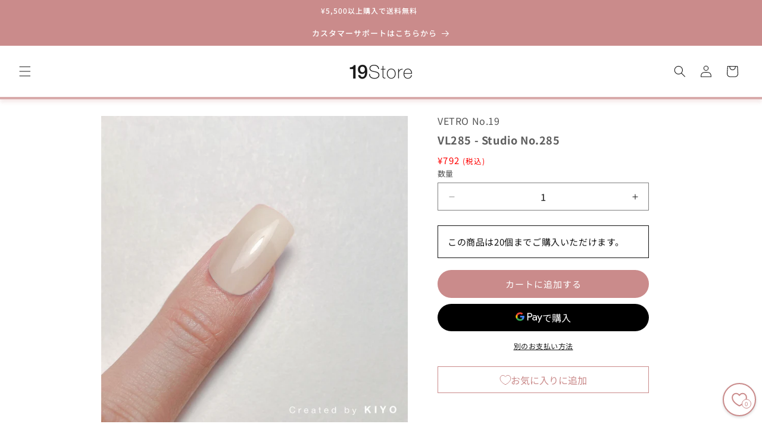

--- FILE ---
content_type: text/html; charset=utf-8
request_url: https://19store.net/products/vetro_no19_vl285
body_size: 81563
content:















<!doctype html>
<html class="js" lang="ja">
  <head>
    <meta charset="utf-8">
    <meta http-equiv="X-UA-Compatible" content="IE=edge">
    <meta name="viewport" content="width=device-width,initial-scale=1">
    <meta name="theme-color" content="">
    <link rel="canonical" href="https://19store.net/products/vetro_no19_vl285"><link rel="icon" type="image/png" href="//19store.net/cdn/shop/files/19store_favicon.png?crop=center&height=32&v=1738161448&width=32"><link rel="preconnect" href="https://fonts.shopifycdn.com" crossorigin><title>
      VL285 - Studio No.285
 &ndash; 19Store</title>

    
      <meta name="description" content="シリーズ名：For Artists（フォーアーティスツ）シリーズカラー名：VL285 Studio No.285（スタジオNo.285） texture：★material：S（シアー） 明るめのオシャレなシアー系オフホワイト">
    

    

<meta property="og:site_name" content="19Store">
<meta property="og:url" content="https://19store.net/products/vetro_no19_vl285">
<meta property="og:title" content="VL285 - Studio No.285">
<meta property="og:type" content="product">
<meta property="og:description" content="シリーズ名：For Artists（フォーアーティスツ）シリーズカラー名：VL285 Studio No.285（スタジオNo.285） texture：★material：S（シアー） 明るめのオシャレなシアー系オフホワイト"><meta property="og:image" content="http://19store.net/cdn/shop/files/VL285_finger_04481775-bc40-4264-a59f-e02e8f21a714.png?v=1732077922">
  <meta property="og:image:secure_url" content="https://19store.net/cdn/shop/files/VL285_finger_04481775-bc40-4264-a59f-e02e8f21a714.png?v=1732077922">
  <meta property="og:image:width" content="1040">
  <meta property="og:image:height" content="1040"><meta property="og:price:amount" content="1,320">
  <meta property="og:price:currency" content="JPY"><meta name="twitter:site" content="@https://x.com/jukeofficial_19"><meta name="twitter:card" content="summary_large_image">
<meta name="twitter:title" content="VL285 - Studio No.285">
<meta name="twitter:description" content="シリーズ名：For Artists（フォーアーティスツ）シリーズカラー名：VL285 Studio No.285（スタジオNo.285） texture：★material：S（シアー） 明るめのオシャレなシアー系オフホワイト">


  <link
  rel="stylesheet"
  href="https://cdn.jsdelivr.net/npm/swiper@11/swiper-bundle.min.css"
/>
<link rel="stylesheet" href="https://use.typekit.net/urx8fmr.css">

    <script src="//19store.net/cdn/shop/t/28/assets/constants.js?v=132983761750457495441735088230" defer="defer"></script>
    <script src="//19store.net/cdn/shop/t/28/assets/pubsub.js?v=158357773527763999511735088232" defer="defer"></script>

<script src="//19store.net/cdn/shop/t/28/assets/global.js?v=161288689015276919611747377335" defer="defer"></script>

    <script src="//19store.net/cdn/shop/t/28/assets/details-disclosure.js?v=13653116266235556501735088230" defer="defer"></script>
    <script src="//19store.net/cdn/shop/t/28/assets/details-modal.js?v=25581673532751508451735088230" defer="defer"></script>
    <script src="//19store.net/cdn/shop/t/28/assets/search-form.js?v=133129549252120666541735088232" defer="defer"></script>
    <script src="//19store.net/cdn/shop/t/28/assets/customer_note.js?v=36595469174272300931745784682" defer="defer"></script><script src="//19store.net/cdn/shop/t/28/assets/animations.js?v=88693664871331136111735088229" defer="defer"></script>
  <script>window.performance && window.performance.mark && window.performance.mark('shopify.content_for_header.start');</script><meta name="google-site-verification" content="drrtmJ-KEno08ddTetxnucYXmeUbGb35QcZI0itdM6k">
<meta name="facebook-domain-verification" content="jb7vi7vyv1nsnbrfsws6n5diicaoeq">
<meta id="shopify-digital-wallet" name="shopify-digital-wallet" content="/84399128894/digital_wallets/dialog">
<meta name="shopify-checkout-api-token" content="16fc8a85e673329102b4bb637a3daca0">
<link rel="alternate" type="application/json+oembed" href="https://19store.net/products/vetro_no19_vl285.oembed">
<script async="async" src="/checkouts/internal/preloads.js?locale=ja-JP"></script>
<script id="apple-pay-shop-capabilities" type="application/json">{"shopId":84399128894,"countryCode":"JP","currencyCode":"JPY","merchantCapabilities":["supports3DS"],"merchantId":"gid:\/\/shopify\/Shop\/84399128894","merchantName":"19Store","requiredBillingContactFields":["postalAddress","email","phone"],"requiredShippingContactFields":["postalAddress","email","phone"],"shippingType":"shipping","supportedNetworks":["visa","masterCard","amex","jcb","discover"],"total":{"type":"pending","label":"19Store","amount":"1.00"},"shopifyPaymentsEnabled":true,"supportsSubscriptions":true}</script>
<script id="shopify-features" type="application/json">{"accessToken":"16fc8a85e673329102b4bb637a3daca0","betas":["rich-media-storefront-analytics"],"domain":"19store.net","predictiveSearch":false,"shopId":84399128894,"locale":"ja"}</script>
<script>var Shopify = Shopify || {};
Shopify.shop = "48b44a-4.myshopify.com";
Shopify.locale = "ja";
Shopify.currency = {"active":"JPY","rate":"1.0"};
Shopify.country = "JP";
Shopify.theme = {"name":"19Store_2025Ver","id":173408682348,"schema_name":"Dawn","schema_version":"15.2.0","theme_store_id":887,"role":"main"};
Shopify.theme.handle = "null";
Shopify.theme.style = {"id":null,"handle":null};
Shopify.cdnHost = "19store.net/cdn";
Shopify.routes = Shopify.routes || {};
Shopify.routes.root = "/";</script>
<script type="module">!function(o){(o.Shopify=o.Shopify||{}).modules=!0}(window);</script>
<script>!function(o){function n(){var o=[];function n(){o.push(Array.prototype.slice.apply(arguments))}return n.q=o,n}var t=o.Shopify=o.Shopify||{};t.loadFeatures=n(),t.autoloadFeatures=n()}(window);</script>
<script id="shop-js-analytics" type="application/json">{"pageType":"product"}</script>
<script defer="defer" async type="module" src="//19store.net/cdn/shopifycloud/shop-js/modules/v2/client.init-shop-cart-sync_0MstufBG.ja.esm.js"></script>
<script defer="defer" async type="module" src="//19store.net/cdn/shopifycloud/shop-js/modules/v2/chunk.common_jll-23Z1.esm.js"></script>
<script defer="defer" async type="module" src="//19store.net/cdn/shopifycloud/shop-js/modules/v2/chunk.modal_HXih6-AF.esm.js"></script>
<script type="module">
  await import("//19store.net/cdn/shopifycloud/shop-js/modules/v2/client.init-shop-cart-sync_0MstufBG.ja.esm.js");
await import("//19store.net/cdn/shopifycloud/shop-js/modules/v2/chunk.common_jll-23Z1.esm.js");
await import("//19store.net/cdn/shopifycloud/shop-js/modules/v2/chunk.modal_HXih6-AF.esm.js");

  window.Shopify.SignInWithShop?.initShopCartSync?.({"fedCMEnabled":true,"windoidEnabled":true});

</script>
<script>(function() {
  var isLoaded = false;
  function asyncLoad() {
    if (isLoaded) return;
    isLoaded = true;
    var urls = ["https:\/\/custompricing.axtrics.com\/minified_js.js?shop=48b44a-4.myshopify.com","https:\/\/na.shgcdn3.com\/pixel-collector.js?shop=48b44a-4.myshopify.com"];
    for (var i = 0; i < urls.length; i++) {
      var s = document.createElement('script');
      s.type = 'text/javascript';
      s.async = true;
      s.src = urls[i];
      var x = document.getElementsByTagName('script')[0];
      x.parentNode.insertBefore(s, x);
    }
  };
  if(window.attachEvent) {
    window.attachEvent('onload', asyncLoad);
  } else {
    window.addEventListener('load', asyncLoad, false);
  }
})();</script>
<script id="__st">var __st={"a":84399128894,"offset":32400,"reqid":"8ad01944-30d8-4803-9aa1-cd2c06f1d01f-1769270934","pageurl":"19store.net\/products\/vetro_no19_vl285","u":"7c1a7c81992e","p":"product","rtyp":"product","rid":10920274952510};</script>
<script>window.ShopifyPaypalV4VisibilityTracking = true;</script>
<script id="form-persister">!function(){'use strict';const t='contact',e='new_comment',n=[[t,t],['blogs',e],['comments',e],[t,'customer']],o='password',r='form_key',c=['recaptcha-v3-token','g-recaptcha-response','h-captcha-response',o],s=()=>{try{return window.sessionStorage}catch{return}},i='__shopify_v',u=t=>t.elements[r],a=function(){const t=[...n].map((([t,e])=>`form[action*='/${t}']:not([data-nocaptcha='true']) input[name='form_type'][value='${e}']`)).join(',');var e;return e=t,()=>e?[...document.querySelectorAll(e)].map((t=>t.form)):[]}();function m(t){const e=u(t);a().includes(t)&&(!e||!e.value)&&function(t){try{if(!s())return;!function(t){const e=s();if(!e)return;const n=u(t);if(!n)return;const o=n.value;o&&e.removeItem(o)}(t);const e=Array.from(Array(32),(()=>Math.random().toString(36)[2])).join('');!function(t,e){u(t)||t.append(Object.assign(document.createElement('input'),{type:'hidden',name:r})),t.elements[r].value=e}(t,e),function(t,e){const n=s();if(!n)return;const r=[...t.querySelectorAll(`input[type='${o}']`)].map((({name:t})=>t)),u=[...c,...r],a={};for(const[o,c]of new FormData(t).entries())u.includes(o)||(a[o]=c);n.setItem(e,JSON.stringify({[i]:1,action:t.action,data:a}))}(t,e)}catch(e){console.error('failed to persist form',e)}}(t)}const f=t=>{if('true'===t.dataset.persistBound)return;const e=function(t,e){const n=function(t){return'function'==typeof t.submit?t.submit:HTMLFormElement.prototype.submit}(t).bind(t);return function(){let t;return()=>{t||(t=!0,(()=>{try{e(),n()}catch(t){(t=>{console.error('form submit failed',t)})(t)}})(),setTimeout((()=>t=!1),250))}}()}(t,(()=>{m(t)}));!function(t,e){if('function'==typeof t.submit&&'function'==typeof e)try{t.submit=e}catch{}}(t,e),t.addEventListener('submit',(t=>{t.preventDefault(),e()})),t.dataset.persistBound='true'};!function(){function t(t){const e=(t=>{const e=t.target;return e instanceof HTMLFormElement?e:e&&e.form})(t);e&&m(e)}document.addEventListener('submit',t),document.addEventListener('DOMContentLoaded',(()=>{const e=a();for(const t of e)f(t);var n;n=document.body,new window.MutationObserver((t=>{for(const e of t)if('childList'===e.type&&e.addedNodes.length)for(const t of e.addedNodes)1===t.nodeType&&'FORM'===t.tagName&&a().includes(t)&&f(t)})).observe(n,{childList:!0,subtree:!0,attributes:!1}),document.removeEventListener('submit',t)}))}()}();</script>
<script integrity="sha256-4kQ18oKyAcykRKYeNunJcIwy7WH5gtpwJnB7kiuLZ1E=" data-source-attribution="shopify.loadfeatures" defer="defer" src="//19store.net/cdn/shopifycloud/storefront/assets/storefront/load_feature-a0a9edcb.js" crossorigin="anonymous"></script>
<script data-source-attribution="shopify.dynamic_checkout.dynamic.init">var Shopify=Shopify||{};Shopify.PaymentButton=Shopify.PaymentButton||{isStorefrontPortableWallets:!0,init:function(){window.Shopify.PaymentButton.init=function(){};var t=document.createElement("script");t.src="https://19store.net/cdn/shopifycloud/portable-wallets/latest/portable-wallets.ja.js",t.type="module",document.head.appendChild(t)}};
</script>
<script data-source-attribution="shopify.dynamic_checkout.buyer_consent">
  function portableWalletsHideBuyerConsent(e){var t=document.getElementById("shopify-buyer-consent"),n=document.getElementById("shopify-subscription-policy-button");t&&n&&(t.classList.add("hidden"),t.setAttribute("aria-hidden","true"),n.removeEventListener("click",e))}function portableWalletsShowBuyerConsent(e){var t=document.getElementById("shopify-buyer-consent"),n=document.getElementById("shopify-subscription-policy-button");t&&n&&(t.classList.remove("hidden"),t.removeAttribute("aria-hidden"),n.addEventListener("click",e))}window.Shopify?.PaymentButton&&(window.Shopify.PaymentButton.hideBuyerConsent=portableWalletsHideBuyerConsent,window.Shopify.PaymentButton.showBuyerConsent=portableWalletsShowBuyerConsent);
</script>
<script>
  function portableWalletsCleanup(e){e&&e.src&&console.error("Failed to load portable wallets script "+e.src);var t=document.querySelectorAll("shopify-accelerated-checkout .shopify-payment-button__skeleton, shopify-accelerated-checkout-cart .wallet-cart-button__skeleton"),e=document.getElementById("shopify-buyer-consent");for(let e=0;e<t.length;e++)t[e].remove();e&&e.remove()}function portableWalletsNotLoadedAsModule(e){e instanceof ErrorEvent&&"string"==typeof e.message&&e.message.includes("import.meta")&&"string"==typeof e.filename&&e.filename.includes("portable-wallets")&&(window.removeEventListener("error",portableWalletsNotLoadedAsModule),window.Shopify.PaymentButton.failedToLoad=e,"loading"===document.readyState?document.addEventListener("DOMContentLoaded",window.Shopify.PaymentButton.init):window.Shopify.PaymentButton.init())}window.addEventListener("error",portableWalletsNotLoadedAsModule);
</script>

<script type="module" src="https://19store.net/cdn/shopifycloud/portable-wallets/latest/portable-wallets.ja.js" onError="portableWalletsCleanup(this)" crossorigin="anonymous"></script>
<script nomodule>
  document.addEventListener("DOMContentLoaded", portableWalletsCleanup);
</script>

<link id="shopify-accelerated-checkout-styles" rel="stylesheet" media="screen" href="https://19store.net/cdn/shopifycloud/portable-wallets/latest/accelerated-checkout-backwards-compat.css" crossorigin="anonymous">
<style id="shopify-accelerated-checkout-cart">
        #shopify-buyer-consent {
  margin-top: 1em;
  display: inline-block;
  width: 100%;
}

#shopify-buyer-consent.hidden {
  display: none;
}

#shopify-subscription-policy-button {
  background: none;
  border: none;
  padding: 0;
  text-decoration: underline;
  font-size: inherit;
  cursor: pointer;
}

#shopify-subscription-policy-button::before {
  box-shadow: none;
}

      </style>
<script id="sections-script" data-sections="header" defer="defer" src="//19store.net/cdn/shop/t/28/compiled_assets/scripts.js?v=13849"></script>
<script>window.performance && window.performance.mark && window.performance.mark('shopify.content_for_header.end');</script>
  





  <script type="text/javascript">
    
      window.__shgMoneyFormat = window.__shgMoneyFormat || {"JPY":{"currency":"JPY","currency_symbol":"¥","currency_symbol_location":"left","decimal_places":0,"decimal_separator":".","thousands_separator":","}};
    
    window.__shgCurrentCurrencyCode = window.__shgCurrentCurrencyCode || {
      currency: "JPY",
      currency_symbol: "¥",
      decimal_separator: ".",
      thousands_separator: ",",
      decimal_places: 2,
      currency_symbol_location: "left"
    };
  </script>





    <style data-shopify>
      @font-face {
  font-family: "Noto Sans Japanese";
  font-weight: 400;
  font-style: normal;
  font-display: swap;
  src: url("//19store.net/cdn/fonts/noto_sans_japanese/notosansjapanese_n4.74a6927b879b930fdec4ab8bb6917103ae8bbca9.woff2") format("woff2"),
       url("//19store.net/cdn/fonts/noto_sans_japanese/notosansjapanese_n4.15630f5c60bcf9ed7de2df9484ab75ddd007c8e2.woff") format("woff");
}

      @font-face {
  font-family: "Noto Sans Japanese";
  font-weight: 700;
  font-style: normal;
  font-display: swap;
  src: url("//19store.net/cdn/fonts/noto_sans_japanese/notosansjapanese_n7.1abda075dc6bf08053b865d23e5712ef6cfa899b.woff2") format("woff2"),
       url("//19store.net/cdn/fonts/noto_sans_japanese/notosansjapanese_n7.aa2be2df2112f4742b97ac4fa9dca5bb760e3ab4.woff") format("woff");
}

      
      
      @font-face {
  font-family: "Noto Sans Japanese";
  font-weight: 500;
  font-style: normal;
  font-display: swap;
  src: url("//19store.net/cdn/fonts/noto_sans_japanese/notosansjapanese_n5.a1e978aad0e9144c0f0306d9ef6b2aa3e7a325ad.woff2") format("woff2"),
       url("//19store.net/cdn/fonts/noto_sans_japanese/notosansjapanese_n5.c4a324dae2ef31aa5d8845f82138a71765d32f37.woff") format("woff");
}


      
        :root,
        .color-scheme-1 {
          --color-background: 255,255,255;
        
          --gradient-background: #ffffff;
        

        

        --color-foreground: 25,25,25;
        --color-background-contrast: 191,191,191;
        --color-shadow: 25,25,25;
        --color-button: 25,25,25;
        --color-button-text: 255,255,255;
        --color-secondary-button: 255,255,255;
        --color-secondary-button-text: 25,25,25;
        --color-link: 25,25,25;
        --color-badge-foreground: 25,25,25;
        --color-badge-background: 255,255,255;
        --color-badge-border: 25,25,25;
        --payment-terms-background-color: rgb(255 255 255);
      }
      
        
        .color-scheme-2 {
          --color-background: 243,243,243;
        
          --gradient-background: #f3f3f3;
        

        

        --color-foreground: 25,25,25;
        --color-background-contrast: 179,179,179;
        --color-shadow: 25,25,25;
        --color-button: 25,25,25;
        --color-button-text: 243,243,243;
        --color-secondary-button: 243,243,243;
        --color-secondary-button-text: 25,25,25;
        --color-link: 25,25,25;
        --color-badge-foreground: 25,25,25;
        --color-badge-background: 243,243,243;
        --color-badge-border: 25,25,25;
        --payment-terms-background-color: rgb(243 243 243);
      }
      
        
        .color-scheme-3 {
          --color-background: 255,255,255;
        
          --gradient-background: #ffffff;
        

        

        --color-foreground: 25,25,25;
        --color-background-contrast: 191,191,191;
        --color-shadow: 255,255,255;
        --color-button: 255,255,255;
        --color-button-text: 25,25,25;
        --color-secondary-button: 255,255,255;
        --color-secondary-button-text: 25,25,25;
        --color-link: 25,25,25;
        --color-badge-foreground: 25,25,25;
        --color-badge-background: 255,255,255;
        --color-badge-border: 25,25,25;
        --payment-terms-background-color: rgb(255 255 255);
      }
      
        
        .color-scheme-4 {
          --color-background: 145,68,68;
        
          --gradient-background: #914444;
        

        

        --color-foreground: 255,255,255;
        --color-background-contrast: 58,27,27;
        --color-shadow: 145,68,68;
        --color-button: 255,255,255;
        --color-button-text: 145,68,68;
        --color-secondary-button: 145,68,68;
        --color-secondary-button-text: 255,255,255;
        --color-link: 255,255,255;
        --color-badge-foreground: 255,255,255;
        --color-badge-background: 145,68,68;
        --color-badge-border: 255,255,255;
        --payment-terms-background-color: rgb(145 68 68);
      }
      
        
        .color-scheme-5 {
          --color-background: 255,255,255;
        
          --gradient-background: linear-gradient(136deg, rgba(255, 255, 255, 0.93) 82%, rgba(255, 255, 255, 0.5) 100%, rgba(0, 0, 0, 0) 100%);
        

        

        --color-foreground: 25,25,25;
        --color-background-contrast: 191,191,191;
        --color-shadow: 25,25,25;
        --color-button: 25,25,25;
        --color-button-text: 25,25,25;
        --color-secondary-button: 255,255,255;
        --color-secondary-button-text: 255,255,255;
        --color-link: 255,255,255;
        --color-badge-foreground: 25,25,25;
        --color-badge-background: 255,255,255;
        --color-badge-border: 25,25,25;
        --payment-terms-background-color: rgb(255 255 255);
      }
      
        
        .color-scheme-f3aa8a83-1861-4ec4-a418-d66c4d98a0ed {
          --color-background: 202,139,139;
        
          --gradient-background: #ca8b8b;
        

        

        --color-foreground: 255,255,255;
        --color-background-contrast: 147,67,67;
        --color-shadow: 202,139,139;
        --color-button: 202,139,139;
        --color-button-text: 255,255,255;
        --color-secondary-button: 202,139,139;
        --color-secondary-button-text: 202,139,139;
        --color-link: 202,139,139;
        --color-badge-foreground: 255,255,255;
        --color-badge-background: 202,139,139;
        --color-badge-border: 255,255,255;
        --payment-terms-background-color: rgb(202 139 139);
      }
      

      body, .color-scheme-1, .color-scheme-2, .color-scheme-3, .color-scheme-4, .color-scheme-5, .color-scheme-f3aa8a83-1861-4ec4-a418-d66c4d98a0ed {
        color: rgba(var(--color-foreground), 0.75);
        background-color: rgb(var(--color-background));
      }

      :root {
 --font-body-family: "Noto Sans Japanese", sans-serif;        --font-body-style: normal;
        --font-body-weight: 400;
        --font-body-weight-bold: 700;

--font-heading-family: "Noto Sans Japanese", sans-serif;        --font-heading-style: normal;
        --font-heading-weight: 500;

        --font-body-scale: 1.0;
        --font-heading-scale: 1.0;

        --media-padding: px;
        --media-border-opacity: 0.05;
        --media-border-width: 0px;
        --media-radius: 0px;
        --media-shadow-opacity: 0.0;
        --media-shadow-horizontal-offset: 0px;
        --media-shadow-vertical-offset: -40px;
        --media-shadow-blur-radius: 5px;
        --media-shadow-visible: 0;

        --page-width: 100rem;
        --page-width-margin: 0rem;

        --product-card-image-padding: 0.0rem;
        --product-card-corner-radius: 0.0rem;
        --product-card-text-alignment: left;
        --product-card-border-width: 0.0rem;
        --product-card-border-opacity: 0.1;
        --product-card-shadow-opacity: 0.0;
        --product-card-shadow-visible: 0;
        --product-card-shadow-horizontal-offset: 0.0rem;
        --product-card-shadow-vertical-offset: 0.6rem;
        --product-card-shadow-blur-radius: 0.5rem;

        --collection-card-image-padding: 0.0rem;
        --collection-card-corner-radius: 0.0rem;
        --collection-card-text-alignment: left;
        --collection-card-border-width: 0.0rem;
        --collection-card-border-opacity: 0.1;
        --collection-card-shadow-opacity: 0.0;
        --collection-card-shadow-visible: 0;
        --collection-card-shadow-horizontal-offset: 0.0rem;
        --collection-card-shadow-vertical-offset: 0.0rem;
        --collection-card-shadow-blur-radius: 0.5rem;

        --blog-card-image-padding: 0.0rem;
        --blog-card-corner-radius: 0.0rem;
        --blog-card-text-alignment: left;
        --blog-card-border-width: 0.0rem;
        --blog-card-border-opacity: 0.1;
        --blog-card-shadow-opacity: 0.0;
        --blog-card-shadow-visible: 0;
        --blog-card-shadow-horizontal-offset: 0.0rem;
        --blog-card-shadow-vertical-offset: 0.0rem;
        --blog-card-shadow-blur-radius: 0.5rem;

        --badge-corner-radius: 0.0rem;

        --popup-border-width: 0px;
        --popup-border-opacity: 0.0;
        --popup-corner-radius: 0px;
        --popup-shadow-opacity: 0.05;
        --popup-shadow-horizontal-offset: 0px;
        --popup-shadow-vertical-offset: 4px;
        --popup-shadow-blur-radius: 5px;

        --drawer-border-width: 0px;
        --drawer-border-opacity: 0.0;
        --drawer-shadow-opacity: 0.0;
        --drawer-shadow-horizontal-offset: 0px;
        --drawer-shadow-vertical-offset: 4px;
        --drawer-shadow-blur-radius: 5px;

        --spacing-sections-desktop: 40px;
        --spacing-sections-mobile: 28px;

        --grid-desktop-vertical-spacing: 40px;
        --grid-desktop-horizontal-spacing: 40px;
        --grid-mobile-vertical-spacing: 20px;
        --grid-mobile-horizontal-spacing: 20px;

        --text-boxes-border-opacity: 0.1;
        --text-boxes-border-width: 0px;
        --text-boxes-radius: 0px;
        --text-boxes-shadow-opacity: 0.0;
        --text-boxes-shadow-visible: 0;
        --text-boxes-shadow-horizontal-offset: 0px;
        --text-boxes-shadow-vertical-offset: 4px;
        --text-boxes-shadow-blur-radius: 5px;

        --buttons-radius: 40px;
        --buttons-radius-outset: 41px;
        --buttons-border-width: 1px;
        --buttons-border-opacity: 1.0;
        --buttons-shadow-opacity: 0.0;
        --buttons-shadow-visible: 0;
        --buttons-shadow-horizontal-offset: 0px;
        --buttons-shadow-vertical-offset: 4px;
        --buttons-shadow-blur-radius: 5px;
        --buttons-border-offset: 0.3px;

        --inputs-radius: 0px;
        --inputs-border-width: 1px;
        --inputs-border-opacity: 0.55;
        --inputs-shadow-opacity: 0.0;
        --inputs-shadow-horizontal-offset: 0px;
        --inputs-margin-offset: 0px;
        --inputs-shadow-vertical-offset: 4px;
        --inputs-shadow-blur-radius: 5px;
        --inputs-radius-outset: 0px;

        --variant-pills-radius: 40px;
        --variant-pills-border-width: 1px;
        --variant-pills-border-opacity: 0.55;
        --variant-pills-shadow-opacity: 0.0;
        --variant-pills-shadow-horizontal-offset: 0px;
        --variant-pills-shadow-vertical-offset: 4px;
        --variant-pills-shadow-blur-radius: 5px;
      }

      *,
      *::before,
      *::after {
        box-sizing: inherit;
      }

      html {
        box-sizing: border-box;
        font-size: calc(var(--font-body-scale) * 62.5%);
        height: 100%;
      }

      body {
        display: grid;
        grid-template-rows: auto auto 1fr auto;
        grid-template-columns: 100%;
        min-height: 100%;
        margin: 0;
        font-size: 1.5rem;
        letter-spacing: 0.06rem;
        line-height: calc(1 + 0.8 / var(--font-body-scale));
        font-family: var(--font-body-family);
        font-style: var(--font-body-style);
        font-weight: var(--font-body-weight);
      }

      @media screen and (min-width: 750px) {
        body {
          font-size: 1.6rem;
        }
      }
    </style>

    <link href="//19store.net/cdn/shop/t/28/assets/base.css?v=159325174927836822321745899610" rel="stylesheet" type="text/css" media="all" />
    <link rel="stylesheet" href="//19store.net/cdn/shop/t/28/assets/component-cart-items.css?v=58303592865098789901740717217" media="print" onload="this.media='all'">
      <link rel="preload" as="font" href="//19store.net/cdn/fonts/noto_sans_japanese/notosansjapanese_n4.74a6927b879b930fdec4ab8bb6917103ae8bbca9.woff2" type="font/woff2" crossorigin>
      

      <link rel="preload" as="font" href="//19store.net/cdn/fonts/noto_sans_japanese/notosansjapanese_n5.a1e978aad0e9144c0f0306d9ef6b2aa3e7a325ad.woff2" type="font/woff2" crossorigin>
      
<link
        rel="stylesheet"
        href="//19store.net/cdn/shop/t/28/assets/component-predictive-search.css?v=118923337488134913561735088230"
        media="print"
        onload="this.media='all'"
      ><script>
      if (Shopify.designMode) {
        document.documentElement.classList.add('shopify-design-mode');
      }
    </script>

<script>
try {
  let recentlyViewedProductHandles = JSON.parse(localStorage.getItem('recently-viewed-product-handles') || '[]');

  
    // 現在の商品ハンドルがすでに含まれていない場合のみ追加
    if (!recentlyViewedProductHandles.includes('vetro_no19_vl285')) {
      recentlyViewedProductHandles.unshift('vetro_no19_vl285');
    }
  

  // localStorageに保存
  localStorage.setItem('recently-viewed-product-handles', JSON.stringify(recentlyViewedProductHandles));

  // fetchリクエストを送信
  fetch('/cart/update.js', {
    method: 'POST',
    headers: { 'Content-Type': 'application/json' },
    body: JSON.stringify({
      attributes: {
        'recently_viewed_product_handles': recentlyViewedProductHandles
      }
    }),
    keepalive: true
  }).catch(e => console.error('Fetch error:', e));

} catch (e) {
  console.log('Error:', e);
}
</script>


<script type="text/javascript" src="//ajax.googleapis.com/ajax/libs/jquery/1.7/jquery.min.js"></script>
<script src="https://code.jquery.com/jquery-3.7.1.min.js" integrity="sha256-/JqT3SQfawRcv/BIHPThkBvs0OEvtFFmqPF/lYI/Cxo=" crossorigin="anonymous"></script>
  
  

<script type="text/javascript">
  
    window.SHG_CUSTOMER = null;
  
</script>







<!-- BEGIN app block: shopify://apps/order-limits/blocks/ruffruff-order-limits/56fb9d8f-3621-4732-8425-5c64262bef41 --><!-- BEGIN app snippet: access-restriction --><!-- END app snippet --><!-- BEGIN app snippet: settings-json -->
<style data-shopify>
  .ruffruff-order-limits__product-messages {
    background-color: #FFFFFF !important;
    border: 1px solid #121212 !important;
    color: #121212 !important;
  }
</style>

<!-- cached at 1769270936 -->
<script id='ruffruff-order-limits-settings-json' type='application/json'>{"alertMessageModalEnabled": false,"productMessagePosition": "above"}</script>
<!-- END app snippet --><!-- BEGIN app snippet: product-quantity-rules-json -->
<!-- cached at 1769270936 -->
<script id='ruffruff-order-limits-product-quantity-rules-json' type='application/json'>[{"collectionIds": [],"eligibleItems": "products","id": "260427940204","increment": 1,"max": 1,"min": 1,"productIds": [],"productMessage": "この商品はお一人様一点限りです。","productTags": [],"productVariantIds": []},{"collectionIds": ["466980929854", "469400518974", "466930172222", "474746159422", "466082922814"],"eligibleItems": "collections","id": "225989067116","increment": 1,"max": 20,"min": 1,"productIds": [],"productMessage": "この商品は20個までご購入いただけます。","productTags": [],"productVariantIds": []},{"collectionIds": [],"eligibleItems": "products","id": "257753481580","increment": 1,"max": 2,"min": 1,"productIds": [],"productMessage": "この商品は最大2個までご購入いただけます。","productTags": [],"productVariantIds": []},{"collectionIds": [],"eligibleItems": "","id": "79051325758","increment": 1,"max": 4,"min": 1,"productIds": ["10920299921726"],"productMessage": "この商品は最大4個までご購入いただけます。","productTags": [],"productVariantIds": []},{"collectionIds": ["466981060926"],"eligibleItems": "collections","id": "225988968812","increment": 1,"max": 8,"min": 1,"productIds": [],"productMessage": "この商品は最大8個までご購入いただけます。","productTags": [],"productVariantIds": []},{"collectionIds": [],"eligibleItems": "products","id": "240224731500","increment": 1,"max": 1,"min": 1,"productIds": [],"productMessage": "","productTags": [],"productVariantIds": []}]</script>
<!-- END app snippet --><!-- BEGIN app snippet: price-rules-json -->
<!-- cached at 1769270936 -->
<script id='ruffruff-order-limits-price-rules-json' type='application/json'>[]</script>
<!-- END app snippet --><!-- BEGIN app snippet: bundle-rules-json -->
<!-- cached at 1769270936 -->
<script id='ruffruff-order-limits-bundle-rules-json' type='application/json'>[{"collectionIds": [],"eligibleItems": "products","id": "240221684076","productIds": [],"productMessage": "この商品は他の商品と同時に購入することができません。","productTags": [],"productVariantIds": []}]</script>
<!-- END app snippet --><!-- BEGIN app snippet: customer-rules-json -->
<!-- cached at 1769270936 -->
<script id='ruffruff-order-limits-customer-rules-json' type='application/json'>[]</script>
<!-- END app snippet --><!-- BEGIN app snippet: weight-rules-json -->
<!-- cached at 1769270936 -->
<script id='ruffruff-order-limits-weight-rules-json' type='application/json'>[]</script>
<!-- END app snippet --><!-- BEGIN app snippet: product-json -->
<!-- cached at 1769270936 -->
<script id='ruffruff-order-limits-product-json' type='application/json'>{"collectionIds": ["471068705086", "471589814590", "469781545278", "475311767870", "466082922814", "469729804606", "620706431340"],"defaultVariantId": "49116159574334","handle": "vetro_no19_vl285","hasOnlyDefaultVariant": true,"id": "10920274952510","tags": ["VETRO No.19", "カラージェル"],"variants": [{"id":"49116159574334","weight":1000.0,"weightInUnit":1.0,"weightUnit":"kg"}]}</script>
<!-- END app snippet --><!-- BEGIN app snippet: vite-tag -->


<!-- END app snippet --><!-- BEGIN app snippet: vite-tag -->


  <script src="https://cdn.shopify.com/extensions/019b8c68-ec78-76f0-9e5c-f5b4cfe2d714/ruffruff-order-limits-133/assets/entry-C7CLRJ12.js" type="module" crossorigin="anonymous"></script>
  <link rel="modulepreload" href="https://cdn.shopify.com/extensions/019b8c68-ec78-76f0-9e5c-f5b4cfe2d714/ruffruff-order-limits-133/assets/getShopifyRootUrl-BAFHm-cu.js" crossorigin="anonymous">
  <link rel="modulepreload" href="https://cdn.shopify.com/extensions/019b8c68-ec78-76f0-9e5c-f5b4cfe2d714/ruffruff-order-limits-133/assets/constants-Zwc9dJOo.js" crossorigin="anonymous">
  <link href="//cdn.shopify.com/extensions/019b8c68-ec78-76f0-9e5c-f5b4cfe2d714/ruffruff-order-limits-133/assets/entry-eUVkEetz.css" rel="stylesheet" type="text/css" media="all" />

<!-- END app snippet -->
<!-- END app block --><!-- BEGIN app block: shopify://apps/selling-periods/blocks/ruffruff-selling-periods/cfd736f7-552e-428a-9390-d35d2e7c8359 --><!-- BEGIN app snippet: vite-tag -->


  <script src="https://cdn.shopify.com/extensions/019b06b8-179c-705c-ba0f-26e719f4179f/ruffruff-selling-periods-55/assets/entry-Bi-6imOZ.js" type="module" crossorigin="anonymous"></script>
  <link href="//cdn.shopify.com/extensions/019b06b8-179c-705c-ba0f-26e719f4179f/ruffruff-selling-periods-55/assets/entry-ChZc9WuP.css" rel="stylesheet" type="text/css" media="all" />

<!-- END app snippet --><!-- BEGIN app snippet: vite-tag -->


<!-- END app snippet --><!-- BEGIN app snippet: settings-json -->
<style data-shopify>
  .ruffruff-selling-periods__product-message__after-selling-period {
    background-color: #E6EFFF !important;
    border: 1px solid #3579F6 !important;
    color: #3579F6 !important;
  }
  .ruffruff-selling-periods__product-message__before-selling-period {
    background-color: #E6EFFF !important;
    border: 1px solid #3579F6 !important;
    color: #3579F6 !important;
  }
  .ruffruff-selling-periods__product-message__during-selling-period {
    background-color: #E6EFFF !important;
    border: 1px solid #3579F6 !important;
    color: #3579F6 !important;
  }
</style>

<!-- cached at 1769270936 -->
<script id='ruffruff-selling-periods-settings-json' type='application/json'>{"productMessagePosition": "above"}</script>
<!-- END app snippet --><!-- BEGIN app snippet: product-json -->
<!-- cached at 1769270936 -->
<script id='ruffruff-selling-periods-product-json' type='application/json'>{"defaultVariantId": "49116159574334","handle": "vetro_no19_vl285","hasOnlyDefaultVariant": true,"id": "10920274952510","variants": [{"id": "49116159574334","productId": "10920274952510","sellingPeriodRule":null}]}</script>
<!-- END app snippet -->
<!-- END app block --><!-- BEGIN app block: shopify://apps/helium-customer-fields/blocks/app-embed/bab58598-3e6a-4377-aaaa-97189b15f131 -->







































<script>
  if ('CF' in window) {
    window.CF.appEmbedEnabled = true;
  } else {
    window.CF = {
      appEmbedEnabled: true,
    };
  }

  window.CF.editAccountFormId = "";
  window.CF.registrationFormId = "";
</script>

<!-- BEGIN app snippet: patch-registration-links -->







































<script>
  function patchRegistrationLinks() {
    const PATCHABLE_LINKS_SELECTOR = 'a[href*="/account/register"]';

    const search = new URLSearchParams(window.location.search);
    const checkoutUrl = search.get('checkout_url');
    const returnUrl = search.get('return_url');

    const redirectUrl = checkoutUrl || returnUrl;
    if (!redirectUrl) return;

    const registrationLinks = Array.from(document.querySelectorAll(PATCHABLE_LINKS_SELECTOR));
    registrationLinks.forEach(link => {
      const url = new URL(link.href);

      url.searchParams.set('return_url', redirectUrl);

      link.href = url.href;
    });
  }

  if (['complete', 'interactive', 'loaded'].includes(document.readyState)) {
    patchRegistrationLinks();
  } else {
    document.addEventListener('DOMContentLoaded', () => patchRegistrationLinks());
  }
</script><!-- END app snippet -->
<!-- BEGIN app snippet: patch-login-grecaptcha-conflict -->







































<script>
  // Fixes a problem where both grecaptcha and hcaptcha response fields are included in the /account/login form submission
  // resulting in a 404 on the /challenge page.
  // This is caused by our triggerShopifyRecaptchaLoad function in initialize-forms.liquid.ejs
  // The fix itself just removes the unnecessary g-recaptcha-response input

  function patchLoginGrecaptchaConflict() {
    Array.from(document.querySelectorAll('form')).forEach(form => {
      form.addEventListener('submit', e => {
        const grecaptchaResponse = form.querySelector('[name="g-recaptcha-response"]');
        const hcaptchaResponse = form.querySelector('[name="h-captcha-response"]');

        if (grecaptchaResponse && hcaptchaResponse) {
          // Can't use both. Only keep hcaptcha response field.
          grecaptchaResponse.parentElement.removeChild(grecaptchaResponse);
        }
      })
    })
  }

  if (['complete', 'interactive', 'loaded'].includes(document.readyState)) {
    patchLoginGrecaptchaConflict();
  } else {
    document.addEventListener('DOMContentLoaded', () => patchLoginGrecaptchaConflict());
  }
</script><!-- END app snippet -->
<!-- BEGIN app snippet: embed-data -->





















































<script>
  window.CF.version = "5.2.1";
  window.CF.environment = 
  {
  
  "domain": "48b44a-4.myshopify.com",
  "baseApiUrl": "https:\/\/app.customerfields.com",
  "captchaSiteKey": "6LcUps0pAAAAACLTMWANwEpD5PaX0-XBIFHMLVFc",
  "captchaEnabled": true,
  "proxyPath": "\/tools\/customr",
  "countries": [{"name":"Afghanistan","code":"AF"},{"name":"Åland Islands","code":"AX"},{"name":"Albania","code":"AL"},{"name":"Algeria","code":"DZ"},{"name":"Andorra","code":"AD"},{"name":"Angola","code":"AO"},{"name":"Anguilla","code":"AI"},{"name":"Antigua \u0026 Barbuda","code":"AG"},{"name":"Argentina","code":"AR","provinces":[{"name":"Buenos Aires Province","code":"B"},{"name":"Catamarca","code":"K"},{"name":"Chaco","code":"H"},{"name":"Chubut","code":"U"},{"name":"Buenos Aires (Autonomous City)","code":"C"},{"name":"Córdoba","code":"X"},{"name":"Corrientes","code":"W"},{"name":"Entre Ríos","code":"E"},{"name":"Formosa","code":"P"},{"name":"Jujuy","code":"Y"},{"name":"La Pampa","code":"L"},{"name":"La Rioja","code":"F"},{"name":"Mendoza","code":"M"},{"name":"Misiones","code":"N"},{"name":"Neuquén","code":"Q"},{"name":"Río Negro","code":"R"},{"name":"Salta","code":"A"},{"name":"San Juan","code":"J"},{"name":"San Luis","code":"D"},{"name":"Santa Cruz","code":"Z"},{"name":"Santa Fe","code":"S"},{"name":"Santiago del Estero","code":"G"},{"name":"Tierra del Fuego","code":"V"},{"name":"Tucumán","code":"T"}]},{"name":"Armenia","code":"AM"},{"name":"Aruba","code":"AW"},{"name":"Ascension Island","code":"AC"},{"name":"Australia","code":"AU","provinces":[{"name":"Australian Capital Territory","code":"ACT"},{"name":"New South Wales","code":"NSW"},{"name":"Northern Territory","code":"NT"},{"name":"Queensland","code":"QLD"},{"name":"South Australia","code":"SA"},{"name":"Tasmania","code":"TAS"},{"name":"Victoria","code":"VIC"},{"name":"Western Australia","code":"WA"}]},{"name":"Austria","code":"AT"},{"name":"Azerbaijan","code":"AZ"},{"name":"Bahamas","code":"BS"},{"name":"Bahrain","code":"BH"},{"name":"Bangladesh","code":"BD"},{"name":"Barbados","code":"BB"},{"name":"Belarus","code":"BY"},{"name":"Belgium","code":"BE"},{"name":"Belize","code":"BZ"},{"name":"Benin","code":"BJ"},{"name":"Bermuda","code":"BM"},{"name":"Bhutan","code":"BT"},{"name":"Bolivia","code":"BO"},{"name":"Bosnia \u0026 Herzegovina","code":"BA"},{"name":"Botswana","code":"BW"},{"name":"Brazil","code":"BR","provinces":[{"name":"Acre","code":"AC"},{"name":"Alagoas","code":"AL"},{"name":"Amapá","code":"AP"},{"name":"Amazonas","code":"AM"},{"name":"Bahia","code":"BA"},{"name":"Ceará","code":"CE"},{"name":"Federal District","code":"DF"},{"name":"Espírito Santo","code":"ES"},{"name":"Goiás","code":"GO"},{"name":"Maranhão","code":"MA"},{"name":"Mato Grosso","code":"MT"},{"name":"Mato Grosso do Sul","code":"MS"},{"name":"Minas Gerais","code":"MG"},{"name":"Pará","code":"PA"},{"name":"Paraíba","code":"PB"},{"name":"Paraná","code":"PR"},{"name":"Pernambuco","code":"PE"},{"name":"Piauí","code":"PI"},{"name":"Rio Grande do Norte","code":"RN"},{"name":"Rio Grande do Sul","code":"RS"},{"name":"Rio de Janeiro","code":"RJ"},{"name":"Rondônia","code":"RO"},{"name":"Roraima","code":"RR"},{"name":"Santa Catarina","code":"SC"},{"name":"São Paulo","code":"SP"},{"name":"Sergipe","code":"SE"},{"name":"Tocantins","code":"TO"}]},{"name":"British Indian Ocean Territory","code":"IO"},{"name":"British Virgin Islands","code":"VG"},{"name":"Brunei","code":"BN"},{"name":"Bulgaria","code":"BG"},{"name":"Burkina Faso","code":"BF"},{"name":"Burundi","code":"BI"},{"name":"Cambodia","code":"KH"},{"name":"Cameroon","code":"CM"},{"name":"Canada","code":"CA","provinces":[{"name":"Alberta","code":"AB"},{"name":"British Columbia","code":"BC"},{"name":"Manitoba","code":"MB"},{"name":"New Brunswick","code":"NB"},{"name":"Newfoundland and Labrador","code":"NL"},{"name":"Northwest Territories","code":"NT"},{"name":"Nova Scotia","code":"NS"},{"name":"Nunavut","code":"NU"},{"name":"Ontario","code":"ON"},{"name":"Prince Edward Island","code":"PE"},{"name":"Quebec","code":"QC"},{"name":"Saskatchewan","code":"SK"},{"name":"Yukon","code":"YT"}]},{"name":"Cape Verde","code":"CV"},{"name":"Caribbean Netherlands","code":"BQ"},{"name":"Cayman Islands","code":"KY"},{"name":"Central African Republic","code":"CF"},{"name":"Chad","code":"TD"},{"name":"Chile","code":"CL","provinces":[{"name":"Arica y Parinacota","code":"AP"},{"name":"Tarapacá","code":"TA"},{"name":"Antofagasta","code":"AN"},{"name":"Atacama","code":"AT"},{"name":"Coquimbo","code":"CO"},{"name":"Valparaíso","code":"VS"},{"name":"Santiago Metropolitan","code":"RM"},{"name":"Libertador General Bernardo O’Higgins","code":"LI"},{"name":"Maule","code":"ML"},{"name":"Ñuble","code":"NB"},{"name":"Bío Bío","code":"BI"},{"name":"Araucanía","code":"AR"},{"name":"Los Ríos","code":"LR"},{"name":"Los Lagos","code":"LL"},{"name":"Aysén","code":"AI"},{"name":"Magallanes Region","code":"MA"}]},{"name":"China","code":"CN","provinces":[{"name":"Anhui","code":"AH"},{"name":"Beijing","code":"BJ"},{"name":"Chongqing","code":"CQ"},{"name":"Fujian","code":"FJ"},{"name":"Gansu","code":"GS"},{"name":"Guangdong","code":"GD"},{"name":"Guangxi","code":"GX"},{"name":"Guizhou","code":"GZ"},{"name":"Hainan","code":"HI"},{"name":"Hebei","code":"HE"},{"name":"Heilongjiang","code":"HL"},{"name":"Henan","code":"HA"},{"name":"Hubei","code":"HB"},{"name":"Hunan","code":"HN"},{"name":"Inner Mongolia","code":"NM"},{"name":"Jiangsu","code":"JS"},{"name":"Jiangxi","code":"JX"},{"name":"Jilin","code":"JL"},{"name":"Liaoning","code":"LN"},{"name":"Ningxia","code":"NX"},{"name":"Qinghai","code":"QH"},{"name":"Shaanxi","code":"SN"},{"name":"Shandong","code":"SD"},{"name":"Shanghai","code":"SH"},{"name":"Shanxi","code":"SX"},{"name":"Sichuan","code":"SC"},{"name":"Tianjin","code":"TJ"},{"name":"Xinjiang","code":"XJ"},{"name":"Tibet","code":"YZ"},{"name":"Yunnan","code":"YN"},{"name":"Zhejiang","code":"ZJ"}]},{"name":"Christmas Island","code":"CX"},{"name":"Cocos (Keeling) Islands","code":"CC"},{"name":"Colombia","code":"CO","provinces":[{"name":"Capital District","code":"DC"},{"name":"Amazonas","code":"AMA"},{"name":"Antioquia","code":"ANT"},{"name":"Arauca","code":"ARA"},{"name":"Atlántico","code":"ATL"},{"name":"Bolívar","code":"BOL"},{"name":"Boyacá","code":"BOY"},{"name":"Caldas","code":"CAL"},{"name":"Caquetá","code":"CAQ"},{"name":"Casanare","code":"CAS"},{"name":"Cauca","code":"CAU"},{"name":"Cesar","code":"CES"},{"name":"Chocó","code":"CHO"},{"name":"Córdoba","code":"COR"},{"name":"Cundinamarca","code":"CUN"},{"name":"Guainía","code":"GUA"},{"name":"Guaviare","code":"GUV"},{"name":"Huila","code":"HUI"},{"name":"La Guajira","code":"LAG"},{"name":"Magdalena","code":"MAG"},{"name":"Meta","code":"MET"},{"name":"Nariño","code":"NAR"},{"name":"Norte de Santander","code":"NSA"},{"name":"Putumayo","code":"PUT"},{"name":"Quindío","code":"QUI"},{"name":"Risaralda","code":"RIS"},{"name":"San Andrés \u0026 Providencia","code":"SAP"},{"name":"Santander","code":"SAN"},{"name":"Sucre","code":"SUC"},{"name":"Tolima","code":"TOL"},{"name":"Valle del Cauca","code":"VAC"},{"name":"Vaupés","code":"VAU"},{"name":"Vichada","code":"VID"}]},{"name":"Comoros","code":"KM"},{"name":"Congo - Brazzaville","code":"CG"},{"name":"Congo - Kinshasa","code":"CD"},{"name":"Cook Islands","code":"CK"},{"name":"Costa Rica","code":"CR","provinces":[{"name":"Alajuela","code":"CR-A"},{"name":"Cartago","code":"CR-C"},{"name":"Guanacaste","code":"CR-G"},{"name":"Heredia","code":"CR-H"},{"name":"Limón","code":"CR-L"},{"name":"Puntarenas","code":"CR-P"},{"name":"San José","code":"CR-SJ"}]},{"name":"Croatia","code":"HR"},{"name":"Curaçao","code":"CW"},{"name":"Cyprus","code":"CY"},{"name":"Czechia","code":"CZ"},{"name":"Côte d’Ivoire","code":"CI"},{"name":"Denmark","code":"DK"},{"name":"Djibouti","code":"DJ"},{"name":"Dominica","code":"DM"},{"name":"Dominican Republic","code":"DO"},{"name":"Ecuador","code":"EC"},{"name":"Egypt","code":"EG","provinces":[{"name":"6th of October","code":"SU"},{"name":"Al Sharqia","code":"SHR"},{"name":"Alexandria","code":"ALX"},{"name":"Aswan","code":"ASN"},{"name":"Asyut","code":"AST"},{"name":"Beheira","code":"BH"},{"name":"Beni Suef","code":"BNS"},{"name":"Cairo","code":"C"},{"name":"Dakahlia","code":"DK"},{"name":"Damietta","code":"DT"},{"name":"Faiyum","code":"FYM"},{"name":"Gharbia","code":"GH"},{"name":"Giza","code":"GZ"},{"name":"Helwan","code":"HU"},{"name":"Ismailia","code":"IS"},{"name":"Kafr el-Sheikh","code":"KFS"},{"name":"Luxor","code":"LX"},{"name":"Matrouh","code":"MT"},{"name":"Minya","code":"MN"},{"name":"Monufia","code":"MNF"},{"name":"New Valley","code":"WAD"},{"name":"North Sinai","code":"SIN"},{"name":"Port Said","code":"PTS"},{"name":"Qalyubia","code":"KB"},{"name":"Qena","code":"KN"},{"name":"Red Sea","code":"BA"},{"name":"Sohag","code":"SHG"},{"name":"South Sinai","code":"JS"},{"name":"Suez","code":"SUZ"}]},{"name":"El Salvador","code":"SV","provinces":[{"name":"Ahuachapán","code":"SV-AH"},{"name":"Cabañas","code":"SV-CA"},{"name":"Chalatenango","code":"SV-CH"},{"name":"Cuscatlán","code":"SV-CU"},{"name":"La Libertad","code":"SV-LI"},{"name":"La Paz","code":"SV-PA"},{"name":"La Unión","code":"SV-UN"},{"name":"Morazán","code":"SV-MO"},{"name":"San Miguel","code":"SV-SM"},{"name":"San Salvador","code":"SV-SS"},{"name":"San Vicente","code":"SV-SV"},{"name":"Santa Ana","code":"SV-SA"},{"name":"Sonsonate","code":"SV-SO"},{"name":"Usulután","code":"SV-US"}]},{"name":"Equatorial Guinea","code":"GQ"},{"name":"Eritrea","code":"ER"},{"name":"Estonia","code":"EE"},{"name":"Eswatini","code":"SZ"},{"name":"Ethiopia","code":"ET"},{"name":"Falkland Islands","code":"FK"},{"name":"Faroe Islands","code":"FO"},{"name":"Fiji","code":"FJ"},{"name":"Finland","code":"FI"},{"name":"France","code":"FR"},{"name":"French Guiana","code":"GF"},{"name":"French Polynesia","code":"PF"},{"name":"French Southern Territories","code":"TF"},{"name":"Gabon","code":"GA"},{"name":"Gambia","code":"GM"},{"name":"Georgia","code":"GE"},{"name":"Germany","code":"DE"},{"name":"Ghana","code":"GH"},{"name":"Gibraltar","code":"GI"},{"name":"Greece","code":"GR"},{"name":"Greenland","code":"GL"},{"name":"Grenada","code":"GD"},{"name":"Guadeloupe","code":"GP"},{"name":"Guatemala","code":"GT","provinces":[{"name":"Alta Verapaz","code":"AVE"},{"name":"Baja Verapaz","code":"BVE"},{"name":"Chimaltenango","code":"CMT"},{"name":"Chiquimula","code":"CQM"},{"name":"El Progreso","code":"EPR"},{"name":"Escuintla","code":"ESC"},{"name":"Guatemala","code":"GUA"},{"name":"Huehuetenango","code":"HUE"},{"name":"Izabal","code":"IZA"},{"name":"Jalapa","code":"JAL"},{"name":"Jutiapa","code":"JUT"},{"name":"Petén","code":"PET"},{"name":"Quetzaltenango","code":"QUE"},{"name":"Quiché","code":"QUI"},{"name":"Retalhuleu","code":"RET"},{"name":"Sacatepéquez","code":"SAC"},{"name":"San Marcos","code":"SMA"},{"name":"Santa Rosa","code":"SRO"},{"name":"Sololá","code":"SOL"},{"name":"Suchitepéquez","code":"SUC"},{"name":"Totonicapán","code":"TOT"},{"name":"Zacapa","code":"ZAC"}]},{"name":"Guernsey","code":"GG"},{"name":"Guinea","code":"GN"},{"name":"Guinea-Bissau","code":"GW"},{"name":"Guyana","code":"GY"},{"name":"Haiti","code":"HT"},{"name":"Honduras","code":"HN"},{"name":"Hong Kong SAR","code":"HK","provinces":[{"name":"Hong Kong Island","code":"HK"},{"name":"Kowloon","code":"KL"},{"name":"New Territories","code":"NT"}]},{"name":"Hungary","code":"HU"},{"name":"Iceland","code":"IS"},{"name":"India","code":"IN","provinces":[{"name":"Andaman and Nicobar Islands","code":"AN"},{"name":"Andhra Pradesh","code":"AP"},{"name":"Arunachal Pradesh","code":"AR"},{"name":"Assam","code":"AS"},{"name":"Bihar","code":"BR"},{"name":"Chandigarh","code":"CH"},{"name":"Chhattisgarh","code":"CG"},{"name":"Dadra and Nagar Haveli","code":"DN"},{"name":"Daman and Diu","code":"DD"},{"name":"Delhi","code":"DL"},{"name":"Goa","code":"GA"},{"name":"Gujarat","code":"GJ"},{"name":"Haryana","code":"HR"},{"name":"Himachal Pradesh","code":"HP"},{"name":"Jammu and Kashmir","code":"JK"},{"name":"Jharkhand","code":"JH"},{"name":"Karnataka","code":"KA"},{"name":"Kerala","code":"KL"},{"name":"Ladakh","code":"LA"},{"name":"Lakshadweep","code":"LD"},{"name":"Madhya Pradesh","code":"MP"},{"name":"Maharashtra","code":"MH"},{"name":"Manipur","code":"MN"},{"name":"Meghalaya","code":"ML"},{"name":"Mizoram","code":"MZ"},{"name":"Nagaland","code":"NL"},{"name":"Odisha","code":"OR"},{"name":"Puducherry","code":"PY"},{"name":"Punjab","code":"PB"},{"name":"Rajasthan","code":"RJ"},{"name":"Sikkim","code":"SK"},{"name":"Tamil Nadu","code":"TN"},{"name":"Telangana","code":"TS"},{"name":"Tripura","code":"TR"},{"name":"Uttar Pradesh","code":"UP"},{"name":"Uttarakhand","code":"UK"},{"name":"West Bengal","code":"WB"}]},{"name":"Indonesia","code":"ID","provinces":[{"name":"Aceh","code":"AC"},{"name":"Bali","code":"BA"},{"name":"Bangka–Belitung Islands","code":"BB"},{"name":"Banten","code":"BT"},{"name":"Bengkulu","code":"BE"},{"name":"Gorontalo","code":"GO"},{"name":"Jakarta","code":"JK"},{"name":"Jambi","code":"JA"},{"name":"West Java","code":"JB"},{"name":"Central Java","code":"JT"},{"name":"East Java","code":"JI"},{"name":"West Kalimantan","code":"KB"},{"name":"South Kalimantan","code":"KS"},{"name":"Central Kalimantan","code":"KT"},{"name":"East Kalimantan","code":"KI"},{"name":"North Kalimantan","code":"KU"},{"name":"Riau Islands","code":"KR"},{"name":"Lampung","code":"LA"},{"name":"Maluku","code":"MA"},{"name":"North Maluku","code":"MU"},{"name":"North Sumatra","code":"SU"},{"name":"West Nusa Tenggara","code":"NB"},{"name":"East Nusa Tenggara","code":"NT"},{"name":"Papua","code":"PA"},{"name":"West Papua","code":"PB"},{"name":"Riau","code":"RI"},{"name":"South Sumatra","code":"SS"},{"name":"West Sulawesi","code":"SR"},{"name":"South Sulawesi","code":"SN"},{"name":"Central Sulawesi","code":"ST"},{"name":"Southeast Sulawesi","code":"SG"},{"name":"North Sulawesi","code":"SA"},{"name":"West Sumatra","code":"SB"},{"name":"Yogyakarta","code":"YO"}]},{"name":"Iraq","code":"IQ"},{"name":"Ireland","code":"IE","provinces":[{"name":"Carlow","code":"CW"},{"name":"Cavan","code":"CN"},{"name":"Clare","code":"CE"},{"name":"Cork","code":"CO"},{"name":"Donegal","code":"DL"},{"name":"Dublin","code":"D"},{"name":"Galway","code":"G"},{"name":"Kerry","code":"KY"},{"name":"Kildare","code":"KE"},{"name":"Kilkenny","code":"KK"},{"name":"Laois","code":"LS"},{"name":"Leitrim","code":"LM"},{"name":"Limerick","code":"LK"},{"name":"Longford","code":"LD"},{"name":"Louth","code":"LH"},{"name":"Mayo","code":"MO"},{"name":"Meath","code":"MH"},{"name":"Monaghan","code":"MN"},{"name":"Offaly","code":"OY"},{"name":"Roscommon","code":"RN"},{"name":"Sligo","code":"SO"},{"name":"Tipperary","code":"TA"},{"name":"Waterford","code":"WD"},{"name":"Westmeath","code":"WH"},{"name":"Wexford","code":"WX"},{"name":"Wicklow","code":"WW"}]},{"name":"Isle of Man","code":"IM"},{"name":"Israel","code":"IL"},{"name":"Italy","code":"IT","provinces":[{"name":"Agrigento","code":"AG"},{"name":"Alessandria","code":"AL"},{"name":"Ancona","code":"AN"},{"name":"Aosta Valley","code":"AO"},{"name":"Arezzo","code":"AR"},{"name":"Ascoli Piceno","code":"AP"},{"name":"Asti","code":"AT"},{"name":"Avellino","code":"AV"},{"name":"Bari","code":"BA"},{"name":"Barletta-Andria-Trani","code":"BT"},{"name":"Belluno","code":"BL"},{"name":"Benevento","code":"BN"},{"name":"Bergamo","code":"BG"},{"name":"Biella","code":"BI"},{"name":"Bologna","code":"BO"},{"name":"South Tyrol","code":"BZ"},{"name":"Brescia","code":"BS"},{"name":"Brindisi","code":"BR"},{"name":"Cagliari","code":"CA"},{"name":"Caltanissetta","code":"CL"},{"name":"Campobasso","code":"CB"},{"name":"Carbonia-Iglesias","code":"CI"},{"name":"Caserta","code":"CE"},{"name":"Catania","code":"CT"},{"name":"Catanzaro","code":"CZ"},{"name":"Chieti","code":"CH"},{"name":"Como","code":"CO"},{"name":"Cosenza","code":"CS"},{"name":"Cremona","code":"CR"},{"name":"Crotone","code":"KR"},{"name":"Cuneo","code":"CN"},{"name":"Enna","code":"EN"},{"name":"Fermo","code":"FM"},{"name":"Ferrara","code":"FE"},{"name":"Florence","code":"FI"},{"name":"Foggia","code":"FG"},{"name":"Forlì-Cesena","code":"FC"},{"name":"Frosinone","code":"FR"},{"name":"Genoa","code":"GE"},{"name":"Gorizia","code":"GO"},{"name":"Grosseto","code":"GR"},{"name":"Imperia","code":"IM"},{"name":"Isernia","code":"IS"},{"name":"L’Aquila","code":"AQ"},{"name":"La Spezia","code":"SP"},{"name":"Latina","code":"LT"},{"name":"Lecce","code":"LE"},{"name":"Lecco","code":"LC"},{"name":"Livorno","code":"LI"},{"name":"Lodi","code":"LO"},{"name":"Lucca","code":"LU"},{"name":"Macerata","code":"MC"},{"name":"Mantua","code":"MN"},{"name":"Massa and Carrara","code":"MS"},{"name":"Matera","code":"MT"},{"name":"Medio Campidano","code":"VS"},{"name":"Messina","code":"ME"},{"name":"Milan","code":"MI"},{"name":"Modena","code":"MO"},{"name":"Monza and Brianza","code":"MB"},{"name":"Naples","code":"NA"},{"name":"Novara","code":"NO"},{"name":"Nuoro","code":"NU"},{"name":"Ogliastra","code":"OG"},{"name":"Olbia-Tempio","code":"OT"},{"name":"Oristano","code":"OR"},{"name":"Padua","code":"PD"},{"name":"Palermo","code":"PA"},{"name":"Parma","code":"PR"},{"name":"Pavia","code":"PV"},{"name":"Perugia","code":"PG"},{"name":"Pesaro and Urbino","code":"PU"},{"name":"Pescara","code":"PE"},{"name":"Piacenza","code":"PC"},{"name":"Pisa","code":"PI"},{"name":"Pistoia","code":"PT"},{"name":"Pordenone","code":"PN"},{"name":"Potenza","code":"PZ"},{"name":"Prato","code":"PO"},{"name":"Ragusa","code":"RG"},{"name":"Ravenna","code":"RA"},{"name":"Reggio Calabria","code":"RC"},{"name":"Reggio Emilia","code":"RE"},{"name":"Rieti","code":"RI"},{"name":"Rimini","code":"RN"},{"name":"Rome","code":"RM"},{"name":"Rovigo","code":"RO"},{"name":"Salerno","code":"SA"},{"name":"Sassari","code":"SS"},{"name":"Savona","code":"SV"},{"name":"Siena","code":"SI"},{"name":"Syracuse","code":"SR"},{"name":"Sondrio","code":"SO"},{"name":"Taranto","code":"TA"},{"name":"Teramo","code":"TE"},{"name":"Terni","code":"TR"},{"name":"Turin","code":"TO"},{"name":"Trapani","code":"TP"},{"name":"Trentino","code":"TN"},{"name":"Treviso","code":"TV"},{"name":"Trieste","code":"TS"},{"name":"Udine","code":"UD"},{"name":"Varese","code":"VA"},{"name":"Venice","code":"VE"},{"name":"Verbano-Cusio-Ossola","code":"VB"},{"name":"Vercelli","code":"VC"},{"name":"Verona","code":"VR"},{"name":"Vibo Valentia","code":"VV"},{"name":"Vicenza","code":"VI"},{"name":"Viterbo","code":"VT"}]},{"name":"Jamaica","code":"JM"},{"name":"Japan","code":"JP","provinces":[{"name":"Hokkaido","code":"JP-01"},{"name":"Aomori","code":"JP-02"},{"name":"Iwate","code":"JP-03"},{"name":"Miyagi","code":"JP-04"},{"name":"Akita","code":"JP-05"},{"name":"Yamagata","code":"JP-06"},{"name":"Fukushima","code":"JP-07"},{"name":"Ibaraki","code":"JP-08"},{"name":"Tochigi","code":"JP-09"},{"name":"Gunma","code":"JP-10"},{"name":"Saitama","code":"JP-11"},{"name":"Chiba","code":"JP-12"},{"name":"Tokyo","code":"JP-13"},{"name":"Kanagawa","code":"JP-14"},{"name":"Niigata","code":"JP-15"},{"name":"Toyama","code":"JP-16"},{"name":"Ishikawa","code":"JP-17"},{"name":"Fukui","code":"JP-18"},{"name":"Yamanashi","code":"JP-19"},{"name":"Nagano","code":"JP-20"},{"name":"Gifu","code":"JP-21"},{"name":"Shizuoka","code":"JP-22"},{"name":"Aichi","code":"JP-23"},{"name":"Mie","code":"JP-24"},{"name":"Shiga","code":"JP-25"},{"name":"Kyoto","code":"JP-26"},{"name":"Osaka","code":"JP-27"},{"name":"Hyogo","code":"JP-28"},{"name":"Nara","code":"JP-29"},{"name":"Wakayama","code":"JP-30"},{"name":"Tottori","code":"JP-31"},{"name":"Shimane","code":"JP-32"},{"name":"Okayama","code":"JP-33"},{"name":"Hiroshima","code":"JP-34"},{"name":"Yamaguchi","code":"JP-35"},{"name":"Tokushima","code":"JP-36"},{"name":"Kagawa","code":"JP-37"},{"name":"Ehime","code":"JP-38"},{"name":"Kochi","code":"JP-39"},{"name":"Fukuoka","code":"JP-40"},{"name":"Saga","code":"JP-41"},{"name":"Nagasaki","code":"JP-42"},{"name":"Kumamoto","code":"JP-43"},{"name":"Oita","code":"JP-44"},{"name":"Miyazaki","code":"JP-45"},{"name":"Kagoshima","code":"JP-46"},{"name":"Okinawa","code":"JP-47"}]},{"name":"Jersey","code":"JE"},{"name":"Jordan","code":"JO"},{"name":"Kazakhstan","code":"KZ"},{"name":"Kenya","code":"KE"},{"name":"Kiribati","code":"KI"},{"name":"Kosovo","code":"XK"},{"name":"Kuwait","code":"KW","provinces":[{"name":"Al Ahmadi","code":"KW-AH"},{"name":"Al Asimah","code":"KW-KU"},{"name":"Al Farwaniyah","code":"KW-FA"},{"name":"Al Jahra","code":"KW-JA"},{"name":"Hawalli","code":"KW-HA"},{"name":"Mubarak Al-Kabeer","code":"KW-MU"}]},{"name":"Kyrgyzstan","code":"KG"},{"name":"Laos","code":"LA"},{"name":"Latvia","code":"LV"},{"name":"Lebanon","code":"LB"},{"name":"Lesotho","code":"LS"},{"name":"Liberia","code":"LR"},{"name":"Libya","code":"LY"},{"name":"Liechtenstein","code":"LI"},{"name":"Lithuania","code":"LT"},{"name":"Luxembourg","code":"LU"},{"name":"Macao SAR","code":"MO"},{"name":"Madagascar","code":"MG"},{"name":"Malawi","code":"MW"},{"name":"Malaysia","code":"MY","provinces":[{"name":"Johor","code":"JHR"},{"name":"Kedah","code":"KDH"},{"name":"Kelantan","code":"KTN"},{"name":"Kuala Lumpur","code":"KUL"},{"name":"Labuan","code":"LBN"},{"name":"Malacca","code":"MLK"},{"name":"Negeri Sembilan","code":"NSN"},{"name":"Pahang","code":"PHG"},{"name":"Penang","code":"PNG"},{"name":"Perak","code":"PRK"},{"name":"Perlis","code":"PLS"},{"name":"Putrajaya","code":"PJY"},{"name":"Sabah","code":"SBH"},{"name":"Sarawak","code":"SWK"},{"name":"Selangor","code":"SGR"},{"name":"Terengganu","code":"TRG"}]},{"name":"Maldives","code":"MV"},{"name":"Mali","code":"ML"},{"name":"Malta","code":"MT"},{"name":"Martinique","code":"MQ"},{"name":"Mauritania","code":"MR"},{"name":"Mauritius","code":"MU"},{"name":"Mayotte","code":"YT"},{"name":"Mexico","code":"MX","provinces":[{"name":"Aguascalientes","code":"AGS"},{"name":"Baja California","code":"BC"},{"name":"Baja California Sur","code":"BCS"},{"name":"Campeche","code":"CAMP"},{"name":"Chiapas","code":"CHIS"},{"name":"Chihuahua","code":"CHIH"},{"name":"Ciudad de Mexico","code":"DF"},{"name":"Coahuila","code":"COAH"},{"name":"Colima","code":"COL"},{"name":"Durango","code":"DGO"},{"name":"Guanajuato","code":"GTO"},{"name":"Guerrero","code":"GRO"},{"name":"Hidalgo","code":"HGO"},{"name":"Jalisco","code":"JAL"},{"name":"Mexico State","code":"MEX"},{"name":"Michoacán","code":"MICH"},{"name":"Morelos","code":"MOR"},{"name":"Nayarit","code":"NAY"},{"name":"Nuevo León","code":"NL"},{"name":"Oaxaca","code":"OAX"},{"name":"Puebla","code":"PUE"},{"name":"Querétaro","code":"QRO"},{"name":"Quintana Roo","code":"Q ROO"},{"name":"San Luis Potosí","code":"SLP"},{"name":"Sinaloa","code":"SIN"},{"name":"Sonora","code":"SON"},{"name":"Tabasco","code":"TAB"},{"name":"Tamaulipas","code":"TAMPS"},{"name":"Tlaxcala","code":"TLAX"},{"name":"Veracruz","code":"VER"},{"name":"Yucatán","code":"YUC"},{"name":"Zacatecas","code":"ZAC"}]},{"name":"Moldova","code":"MD"},{"name":"Monaco","code":"MC"},{"name":"Mongolia","code":"MN"},{"name":"Montenegro","code":"ME"},{"name":"Montserrat","code":"MS"},{"name":"Morocco","code":"MA"},{"name":"Mozambique","code":"MZ"},{"name":"Myanmar (Burma)","code":"MM"},{"name":"Namibia","code":"NA"},{"name":"Nauru","code":"NR"},{"name":"Nepal","code":"NP"},{"name":"Netherlands","code":"NL"},{"name":"New Caledonia","code":"NC"},{"name":"New Zealand","code":"NZ","provinces":[{"name":"Auckland","code":"AUK"},{"name":"Bay of Plenty","code":"BOP"},{"name":"Canterbury","code":"CAN"},{"name":"Chatham Islands","code":"CIT"},{"name":"Gisborne","code":"GIS"},{"name":"Hawke’s Bay","code":"HKB"},{"name":"Manawatū-Whanganui","code":"MWT"},{"name":"Marlborough","code":"MBH"},{"name":"Nelson","code":"NSN"},{"name":"Northland","code":"NTL"},{"name":"Otago","code":"OTA"},{"name":"Southland","code":"STL"},{"name":"Taranaki","code":"TKI"},{"name":"Tasman","code":"TAS"},{"name":"Waikato","code":"WKO"},{"name":"Wellington","code":"WGN"},{"name":"West Coast","code":"WTC"}]},{"name":"Nicaragua","code":"NI"},{"name":"Niger","code":"NE"},{"name":"Nigeria","code":"NG","provinces":[{"name":"Abia","code":"AB"},{"name":"Federal Capital Territory","code":"FC"},{"name":"Adamawa","code":"AD"},{"name":"Akwa Ibom","code":"AK"},{"name":"Anambra","code":"AN"},{"name":"Bauchi","code":"BA"},{"name":"Bayelsa","code":"BY"},{"name":"Benue","code":"BE"},{"name":"Borno","code":"BO"},{"name":"Cross River","code":"CR"},{"name":"Delta","code":"DE"},{"name":"Ebonyi","code":"EB"},{"name":"Edo","code":"ED"},{"name":"Ekiti","code":"EK"},{"name":"Enugu","code":"EN"},{"name":"Gombe","code":"GO"},{"name":"Imo","code":"IM"},{"name":"Jigawa","code":"JI"},{"name":"Kaduna","code":"KD"},{"name":"Kano","code":"KN"},{"name":"Katsina","code":"KT"},{"name":"Kebbi","code":"KE"},{"name":"Kogi","code":"KO"},{"name":"Kwara","code":"KW"},{"name":"Lagos","code":"LA"},{"name":"Nasarawa","code":"NA"},{"name":"Niger","code":"NI"},{"name":"Ogun","code":"OG"},{"name":"Ondo","code":"ON"},{"name":"Osun","code":"OS"},{"name":"Oyo","code":"OY"},{"name":"Plateau","code":"PL"},{"name":"Rivers","code":"RI"},{"name":"Sokoto","code":"SO"},{"name":"Taraba","code":"TA"},{"name":"Yobe","code":"YO"},{"name":"Zamfara","code":"ZA"}]},{"name":"Niue","code":"NU"},{"name":"Norfolk Island","code":"NF"},{"name":"North Macedonia","code":"MK"},{"name":"Norway","code":"NO"},{"name":"Oman","code":"OM"},{"name":"Pakistan","code":"PK"},{"name":"Palestinian Territories","code":"PS"},{"name":"Panama","code":"PA","provinces":[{"name":"Bocas del Toro","code":"PA-1"},{"name":"Chiriquí","code":"PA-4"},{"name":"Coclé","code":"PA-2"},{"name":"Colón","code":"PA-3"},{"name":"Darién","code":"PA-5"},{"name":"Emberá","code":"PA-EM"},{"name":"Herrera","code":"PA-6"},{"name":"Guna Yala","code":"PA-KY"},{"name":"Los Santos","code":"PA-7"},{"name":"Ngöbe-Buglé","code":"PA-NB"},{"name":"Panamá","code":"PA-8"},{"name":"West Panamá","code":"PA-10"},{"name":"Veraguas","code":"PA-9"}]},{"name":"Papua New Guinea","code":"PG"},{"name":"Paraguay","code":"PY"},{"name":"Peru","code":"PE","provinces":[{"name":"Amazonas","code":"PE-AMA"},{"name":"Ancash","code":"PE-ANC"},{"name":"Apurímac","code":"PE-APU"},{"name":"Arequipa","code":"PE-ARE"},{"name":"Ayacucho","code":"PE-AYA"},{"name":"Cajamarca","code":"PE-CAJ"},{"name":"El Callao","code":"PE-CAL"},{"name":"Cusco","code":"PE-CUS"},{"name":"Huancavelica","code":"PE-HUV"},{"name":"Huánuco","code":"PE-HUC"},{"name":"Ica","code":"PE-ICA"},{"name":"Junín","code":"PE-JUN"},{"name":"La Libertad","code":"PE-LAL"},{"name":"Lambayeque","code":"PE-LAM"},{"name":"Lima (Department)","code":"PE-LIM"},{"name":"Lima (Metropolitan)","code":"PE-LMA"},{"name":"Loreto","code":"PE-LOR"},{"name":"Madre de Dios","code":"PE-MDD"},{"name":"Moquegua","code":"PE-MOQ"},{"name":"Pasco","code":"PE-PAS"},{"name":"Piura","code":"PE-PIU"},{"name":"Puno","code":"PE-PUN"},{"name":"San Martín","code":"PE-SAM"},{"name":"Tacna","code":"PE-TAC"},{"name":"Tumbes","code":"PE-TUM"},{"name":"Ucayali","code":"PE-UCA"}]},{"name":"Philippines","code":"PH","provinces":[{"name":"Abra","code":"PH-ABR"},{"name":"Agusan del Norte","code":"PH-AGN"},{"name":"Agusan del Sur","code":"PH-AGS"},{"name":"Aklan","code":"PH-AKL"},{"name":"Albay","code":"PH-ALB"},{"name":"Antique","code":"PH-ANT"},{"name":"Apayao","code":"PH-APA"},{"name":"Aurora","code":"PH-AUR"},{"name":"Basilan","code":"PH-BAS"},{"name":"Bataan","code":"PH-BAN"},{"name":"Batanes","code":"PH-BTN"},{"name":"Batangas","code":"PH-BTG"},{"name":"Benguet","code":"PH-BEN"},{"name":"Biliran","code":"PH-BIL"},{"name":"Bohol","code":"PH-BOH"},{"name":"Bukidnon","code":"PH-BUK"},{"name":"Bulacan","code":"PH-BUL"},{"name":"Cagayan","code":"PH-CAG"},{"name":"Camarines Norte","code":"PH-CAN"},{"name":"Camarines Sur","code":"PH-CAS"},{"name":"Camiguin","code":"PH-CAM"},{"name":"Capiz","code":"PH-CAP"},{"name":"Catanduanes","code":"PH-CAT"},{"name":"Cavite","code":"PH-CAV"},{"name":"Cebu","code":"PH-CEB"},{"name":"Cotabato","code":"PH-NCO"},{"name":"Davao Occidental","code":"PH-DVO"},{"name":"Davao Oriental","code":"PH-DAO"},{"name":"Compostela Valley","code":"PH-COM"},{"name":"Davao del Norte","code":"PH-DAV"},{"name":"Davao del Sur","code":"PH-DAS"},{"name":"Dinagat Islands","code":"PH-DIN"},{"name":"Eastern Samar","code":"PH-EAS"},{"name":"Guimaras","code":"PH-GUI"},{"name":"Ifugao","code":"PH-IFU"},{"name":"Ilocos Norte","code":"PH-ILN"},{"name":"Ilocos Sur","code":"PH-ILS"},{"name":"Iloilo","code":"PH-ILI"},{"name":"Isabela","code":"PH-ISA"},{"name":"Kalinga","code":"PH-KAL"},{"name":"La Union","code":"PH-LUN"},{"name":"Laguna","code":"PH-LAG"},{"name":"Lanao del Norte","code":"PH-LAN"},{"name":"Lanao del Sur","code":"PH-LAS"},{"name":"Leyte","code":"PH-LEY"},{"name":"Maguindanao","code":"PH-MAG"},{"name":"Marinduque","code":"PH-MAD"},{"name":"Masbate","code":"PH-MAS"},{"name":"Metro Manila","code":"PH-00"},{"name":"Misamis Occidental","code":"PH-MSC"},{"name":"Misamis Oriental","code":"PH-MSR"},{"name":"Mountain","code":"PH-MOU"},{"name":"Negros Occidental","code":"PH-NEC"},{"name":"Negros Oriental","code":"PH-NER"},{"name":"Northern Samar","code":"PH-NSA"},{"name":"Nueva Ecija","code":"PH-NUE"},{"name":"Nueva Vizcaya","code":"PH-NUV"},{"name":"Occidental Mindoro","code":"PH-MDC"},{"name":"Oriental Mindoro","code":"PH-MDR"},{"name":"Palawan","code":"PH-PLW"},{"name":"Pampanga","code":"PH-PAM"},{"name":"Pangasinan","code":"PH-PAN"},{"name":"Quezon","code":"PH-QUE"},{"name":"Quirino","code":"PH-QUI"},{"name":"Rizal","code":"PH-RIZ"},{"name":"Romblon","code":"PH-ROM"},{"name":"Samar","code":"PH-WSA"},{"name":"Sarangani","code":"PH-SAR"},{"name":"Siquijor","code":"PH-SIG"},{"name":"Sorsogon","code":"PH-SOR"},{"name":"South Cotabato","code":"PH-SCO"},{"name":"Southern Leyte","code":"PH-SLE"},{"name":"Sultan Kudarat","code":"PH-SUK"},{"name":"Sulu","code":"PH-SLU"},{"name":"Surigao del Norte","code":"PH-SUN"},{"name":"Surigao del Sur","code":"PH-SUR"},{"name":"Tarlac","code":"PH-TAR"},{"name":"Tawi-Tawi","code":"PH-TAW"},{"name":"Zambales","code":"PH-ZMB"},{"name":"Zamboanga Sibugay","code":"PH-ZSI"},{"name":"Zamboanga del Norte","code":"PH-ZAN"},{"name":"Zamboanga del Sur","code":"PH-ZAS"}]},{"name":"Pitcairn Islands","code":"PN"},{"name":"Poland","code":"PL"},{"name":"Portugal","code":"PT","provinces":[{"name":"Azores","code":"PT-20"},{"name":"Aveiro","code":"PT-01"},{"name":"Beja","code":"PT-02"},{"name":"Braga","code":"PT-03"},{"name":"Bragança","code":"PT-04"},{"name":"Castelo Branco","code":"PT-05"},{"name":"Coimbra","code":"PT-06"},{"name":"Évora","code":"PT-07"},{"name":"Faro","code":"PT-08"},{"name":"Guarda","code":"PT-09"},{"name":"Leiria","code":"PT-10"},{"name":"Lisbon","code":"PT-11"},{"name":"Madeira","code":"PT-30"},{"name":"Portalegre","code":"PT-12"},{"name":"Porto","code":"PT-13"},{"name":"Santarém","code":"PT-14"},{"name":"Setúbal","code":"PT-15"},{"name":"Viana do Castelo","code":"PT-16"},{"name":"Vila Real","code":"PT-17"},{"name":"Viseu","code":"PT-18"}]},{"name":"Qatar","code":"QA"},{"name":"Réunion","code":"RE"},{"name":"Romania","code":"RO","provinces":[{"name":"Alba","code":"AB"},{"name":"Arad","code":"AR"},{"name":"Argeș","code":"AG"},{"name":"Bacău","code":"BC"},{"name":"Bihor","code":"BH"},{"name":"Bistriţa-Năsăud","code":"BN"},{"name":"Botoşani","code":"BT"},{"name":"Brăila","code":"BR"},{"name":"Braşov","code":"BV"},{"name":"Bucharest","code":"B"},{"name":"Buzău","code":"BZ"},{"name":"Caraș-Severin","code":"CS"},{"name":"Cluj","code":"CJ"},{"name":"Constanța","code":"CT"},{"name":"Covasna","code":"CV"},{"name":"Călărași","code":"CL"},{"name":"Dolj","code":"DJ"},{"name":"Dâmbovița","code":"DB"},{"name":"Galați","code":"GL"},{"name":"Giurgiu","code":"GR"},{"name":"Gorj","code":"GJ"},{"name":"Harghita","code":"HR"},{"name":"Hunedoara","code":"HD"},{"name":"Ialomița","code":"IL"},{"name":"Iași","code":"IS"},{"name":"Ilfov","code":"IF"},{"name":"Maramureş","code":"MM"},{"name":"Mehedinți","code":"MH"},{"name":"Mureş","code":"MS"},{"name":"Neamţ","code":"NT"},{"name":"Olt","code":"OT"},{"name":"Prahova","code":"PH"},{"name":"Sălaj","code":"SJ"},{"name":"Satu Mare","code":"SM"},{"name":"Sibiu","code":"SB"},{"name":"Suceava","code":"SV"},{"name":"Teleorman","code":"TR"},{"name":"Timiș","code":"TM"},{"name":"Tulcea","code":"TL"},{"name":"Vâlcea","code":"VL"},{"name":"Vaslui","code":"VS"},{"name":"Vrancea","code":"VN"}]},{"name":"Russia","code":"RU","provinces":[{"name":"Altai Krai","code":"ALT"},{"name":"Altai","code":"AL"},{"name":"Amur","code":"AMU"},{"name":"Arkhangelsk","code":"ARK"},{"name":"Astrakhan","code":"AST"},{"name":"Belgorod","code":"BEL"},{"name":"Bryansk","code":"BRY"},{"name":"Chechen","code":"CE"},{"name":"Chelyabinsk","code":"CHE"},{"name":"Chukotka Okrug","code":"CHU"},{"name":"Chuvash","code":"CU"},{"name":"Irkutsk","code":"IRK"},{"name":"Ivanovo","code":"IVA"},{"name":"Jewish","code":"YEV"},{"name":"Kabardino-Balkar","code":"KB"},{"name":"Kaliningrad","code":"KGD"},{"name":"Kaluga","code":"KLU"},{"name":"Kamchatka Krai","code":"KAM"},{"name":"Karachay-Cherkess","code":"KC"},{"name":"Kemerovo","code":"KEM"},{"name":"Khabarovsk Krai","code":"KHA"},{"name":"Khanty-Mansi","code":"KHM"},{"name":"Kirov","code":"KIR"},{"name":"Komi","code":"KO"},{"name":"Kostroma","code":"KOS"},{"name":"Krasnodar Krai","code":"KDA"},{"name":"Krasnoyarsk Krai","code":"KYA"},{"name":"Kurgan","code":"KGN"},{"name":"Kursk","code":"KRS"},{"name":"Leningrad","code":"LEN"},{"name":"Lipetsk","code":"LIP"},{"name":"Magadan","code":"MAG"},{"name":"Mari El","code":"ME"},{"name":"Moscow","code":"MOW"},{"name":"Moscow Province","code":"MOS"},{"name":"Murmansk","code":"MUR"},{"name":"Nizhny Novgorod","code":"NIZ"},{"name":"Novgorod","code":"NGR"},{"name":"Novosibirsk","code":"NVS"},{"name":"Omsk","code":"OMS"},{"name":"Orenburg","code":"ORE"},{"name":"Oryol","code":"ORL"},{"name":"Penza","code":"PNZ"},{"name":"Perm Krai","code":"PER"},{"name":"Primorsky Krai","code":"PRI"},{"name":"Pskov","code":"PSK"},{"name":"Adygea","code":"AD"},{"name":"Bashkortostan","code":"BA"},{"name":"Buryat","code":"BU"},{"name":"Dagestan","code":"DA"},{"name":"Ingushetia","code":"IN"},{"name":"Kalmykia","code":"KL"},{"name":"Karelia","code":"KR"},{"name":"Khakassia","code":"KK"},{"name":"Mordovia","code":"MO"},{"name":"North Ossetia-Alania","code":"SE"},{"name":"Tatarstan","code":"TA"},{"name":"Rostov","code":"ROS"},{"name":"Ryazan","code":"RYA"},{"name":"Saint Petersburg","code":"SPE"},{"name":"Sakha","code":"SA"},{"name":"Sakhalin","code":"SAK"},{"name":"Samara","code":"SAM"},{"name":"Saratov","code":"SAR"},{"name":"Smolensk","code":"SMO"},{"name":"Stavropol Krai","code":"STA"},{"name":"Sverdlovsk","code":"SVE"},{"name":"Tambov","code":"TAM"},{"name":"Tomsk","code":"TOM"},{"name":"Tula","code":"TUL"},{"name":"Tver","code":"TVE"},{"name":"Tyumen","code":"TYU"},{"name":"Tuva","code":"TY"},{"name":"Udmurt","code":"UD"},{"name":"Ulyanovsk","code":"ULY"},{"name":"Vladimir","code":"VLA"},{"name":"Volgograd","code":"VGG"},{"name":"Vologda","code":"VLG"},{"name":"Voronezh","code":"VOR"},{"name":"Yamalo-Nenets Okrug","code":"YAN"},{"name":"Yaroslavl","code":"YAR"},{"name":"Zabaykalsky Krai","code":"ZAB"}]},{"name":"Rwanda","code":"RW"},{"name":"Samoa","code":"WS"},{"name":"San Marino","code":"SM"},{"name":"São Tomé \u0026 Príncipe","code":"ST"},{"name":"Saudi Arabia","code":"SA"},{"name":"Senegal","code":"SN"},{"name":"Serbia","code":"RS"},{"name":"Seychelles","code":"SC"},{"name":"Sierra Leone","code":"SL"},{"name":"Singapore","code":"SG"},{"name":"Sint Maarten","code":"SX"},{"name":"Slovakia","code":"SK"},{"name":"Slovenia","code":"SI"},{"name":"Solomon Islands","code":"SB"},{"name":"Somalia","code":"SO"},{"name":"South Africa","code":"ZA","provinces":[{"name":"Eastern Cape","code":"EC"},{"name":"Free State","code":"FS"},{"name":"Gauteng","code":"GP"},{"name":"KwaZulu-Natal","code":"NL"},{"name":"Limpopo","code":"LP"},{"name":"Mpumalanga","code":"MP"},{"name":"North West","code":"NW"},{"name":"Northern Cape","code":"NC"},{"name":"Western Cape","code":"WC"}]},{"name":"South Georgia \u0026 South Sandwich Islands","code":"GS"},{"name":"South Korea","code":"KR","provinces":[{"name":"Busan","code":"KR-26"},{"name":"North Chungcheong","code":"KR-43"},{"name":"South Chungcheong","code":"KR-44"},{"name":"Daegu","code":"KR-27"},{"name":"Daejeon","code":"KR-30"},{"name":"Gangwon","code":"KR-42"},{"name":"Gwangju City","code":"KR-29"},{"name":"North Gyeongsang","code":"KR-47"},{"name":"Gyeonggi","code":"KR-41"},{"name":"South Gyeongsang","code":"KR-48"},{"name":"Incheon","code":"KR-28"},{"name":"Jeju","code":"KR-49"},{"name":"North Jeolla","code":"KR-45"},{"name":"South Jeolla","code":"KR-46"},{"name":"Sejong","code":"KR-50"},{"name":"Seoul","code":"KR-11"},{"name":"Ulsan","code":"KR-31"}]},{"name":"South Sudan","code":"SS"},{"name":"Spain","code":"ES","provinces":[{"name":"A Coruña","code":"C"},{"name":"Álava","code":"VI"},{"name":"Albacete","code":"AB"},{"name":"Alicante","code":"A"},{"name":"Almería","code":"AL"},{"name":"Asturias Province","code":"O"},{"name":"Ávila","code":"AV"},{"name":"Badajoz","code":"BA"},{"name":"Balears Province","code":"PM"},{"name":"Barcelona","code":"B"},{"name":"Burgos","code":"BU"},{"name":"Cáceres","code":"CC"},{"name":"Cádiz","code":"CA"},{"name":"Cantabria Province","code":"S"},{"name":"Castellón","code":"CS"},{"name":"Ceuta","code":"CE"},{"name":"Ciudad Real","code":"CR"},{"name":"Córdoba","code":"CO"},{"name":"Cuenca","code":"CU"},{"name":"Girona","code":"GI"},{"name":"Granada","code":"GR"},{"name":"Guadalajara","code":"GU"},{"name":"Gipuzkoa","code":"SS"},{"name":"Huelva","code":"H"},{"name":"Huesca","code":"HU"},{"name":"Jaén","code":"J"},{"name":"La Rioja Province","code":"LO"},{"name":"Las Palmas","code":"GC"},{"name":"León","code":"LE"},{"name":"Lleida","code":"L"},{"name":"Lugo","code":"LU"},{"name":"Madrid Province","code":"M"},{"name":"Málaga","code":"MA"},{"name":"Melilla","code":"ML"},{"name":"Murcia","code":"MU"},{"name":"Navarra","code":"NA"},{"name":"Ourense","code":"OR"},{"name":"Palencia","code":"P"},{"name":"Pontevedra","code":"PO"},{"name":"Salamanca","code":"SA"},{"name":"Santa Cruz de Tenerife","code":"TF"},{"name":"Segovia","code":"SG"},{"name":"Seville","code":"SE"},{"name":"Soria","code":"SO"},{"name":"Tarragona","code":"T"},{"name":"Teruel","code":"TE"},{"name":"Toledo","code":"TO"},{"name":"Valencia","code":"V"},{"name":"Valladolid","code":"VA"},{"name":"Biscay","code":"BI"},{"name":"Zamora","code":"ZA"},{"name":"Zaragoza","code":"Z"}]},{"name":"Sri Lanka","code":"LK"},{"name":"St. Barthélemy","code":"BL"},{"name":"St. Helena","code":"SH"},{"name":"St. Kitts \u0026 Nevis","code":"KN"},{"name":"St. Lucia","code":"LC"},{"name":"St. Martin","code":"MF"},{"name":"St. Pierre \u0026 Miquelon","code":"PM"},{"name":"St. Vincent \u0026 Grenadines","code":"VC"},{"name":"Sudan","code":"SD"},{"name":"Suriname","code":"SR"},{"name":"Svalbard \u0026 Jan Mayen","code":"SJ"},{"name":"Sweden","code":"SE"},{"name":"Switzerland","code":"CH"},{"name":"Taiwan","code":"TW"},{"name":"Tajikistan","code":"TJ"},{"name":"Tanzania","code":"TZ"},{"name":"Thailand","code":"TH","provinces":[{"name":"Amnat Charoen","code":"TH-37"},{"name":"Ang Thong","code":"TH-15"},{"name":"Bangkok","code":"TH-10"},{"name":"Bueng Kan","code":"TH-38"},{"name":"Buri Ram","code":"TH-31"},{"name":"Chachoengsao","code":"TH-24"},{"name":"Chai Nat","code":"TH-18"},{"name":"Chaiyaphum","code":"TH-36"},{"name":"Chanthaburi","code":"TH-22"},{"name":"Chiang Mai","code":"TH-50"},{"name":"Chiang Rai","code":"TH-57"},{"name":"Chon Buri","code":"TH-20"},{"name":"Chumphon","code":"TH-86"},{"name":"Kalasin","code":"TH-46"},{"name":"Kamphaeng Phet","code":"TH-62"},{"name":"Kanchanaburi","code":"TH-71"},{"name":"Khon Kaen","code":"TH-40"},{"name":"Krabi","code":"TH-81"},{"name":"Lampang","code":"TH-52"},{"name":"Lamphun","code":"TH-51"},{"name":"Loei","code":"TH-42"},{"name":"Lopburi","code":"TH-16"},{"name":"Mae Hong Son","code":"TH-58"},{"name":"Maha Sarakham","code":"TH-44"},{"name":"Mukdahan","code":"TH-49"},{"name":"Nakhon Nayok","code":"TH-26"},{"name":"Nakhon Pathom","code":"TH-73"},{"name":"Nakhon Phanom","code":"TH-48"},{"name":"Nakhon Ratchasima","code":"TH-30"},{"name":"Nakhon Sawan","code":"TH-60"},{"name":"Nakhon Si Thammarat","code":"TH-80"},{"name":"Nan","code":"TH-55"},{"name":"Narathiwat","code":"TH-96"},{"name":"Nong Bua Lam Phu","code":"TH-39"},{"name":"Nong Khai","code":"TH-43"},{"name":"Nonthaburi","code":"TH-12"},{"name":"Pathum Thani","code":"TH-13"},{"name":"Pattani","code":"TH-94"},{"name":"Pattaya","code":"TH-S"},{"name":"Phang Nga","code":"TH-82"},{"name":"Phatthalung","code":"TH-93"},{"name":"Phayao","code":"TH-56"},{"name":"Phetchabun","code":"TH-67"},{"name":"Phetchaburi","code":"TH-76"},{"name":"Phichit","code":"TH-66"},{"name":"Phitsanulok","code":"TH-65"},{"name":"Phra Nakhon Si Ayutthaya","code":"TH-14"},{"name":"Phrae","code":"TH-54"},{"name":"Phuket","code":"TH-83"},{"name":"Prachin Buri","code":"TH-25"},{"name":"Prachuap Khiri Khan","code":"TH-77"},{"name":"Ranong","code":"TH-85"},{"name":"Ratchaburi","code":"TH-70"},{"name":"Rayong","code":"TH-21"},{"name":"Roi Et","code":"TH-45"},{"name":"Sa Kaeo","code":"TH-27"},{"name":"Sakon Nakhon","code":"TH-47"},{"name":"Samut Prakan","code":"TH-11"},{"name":"Samut Sakhon","code":"TH-74"},{"name":"Samut Songkhram","code":"TH-75"},{"name":"Saraburi","code":"TH-19"},{"name":"Satun","code":"TH-91"},{"name":"Sing Buri","code":"TH-17"},{"name":"Si Sa Ket","code":"TH-33"},{"name":"Songkhla","code":"TH-90"},{"name":"Sukhothai","code":"TH-64"},{"name":"Suphanburi","code":"TH-72"},{"name":"Surat Thani","code":"TH-84"},{"name":"Surin","code":"TH-32"},{"name":"Tak","code":"TH-63"},{"name":"Trang","code":"TH-92"},{"name":"Trat","code":"TH-23"},{"name":"Ubon Ratchathani","code":"TH-34"},{"name":"Udon Thani","code":"TH-41"},{"name":"Uthai Thani","code":"TH-61"},{"name":"Uttaradit","code":"TH-53"},{"name":"Yala","code":"TH-95"},{"name":"Yasothon","code":"TH-35"}]},{"name":"Timor-Leste","code":"TL"},{"name":"Togo","code":"TG"},{"name":"Tokelau","code":"TK"},{"name":"Tonga","code":"TO"},{"name":"Trinidad \u0026 Tobago","code":"TT"},{"name":"Tristan da Cunha","code":"TA"},{"name":"Tunisia","code":"TN"},{"name":"Turkey","code":"TR"},{"name":"Turkmenistan","code":"TM"},{"name":"Turks \u0026 Caicos Islands","code":"TC"},{"name":"Tuvalu","code":"TV"},{"name":"U.S. Outlying Islands","code":"UM"},{"name":"Uganda","code":"UG"},{"name":"Ukraine","code":"UA"},{"name":"United Arab Emirates","code":"AE","provinces":[{"name":"Abu Dhabi","code":"AZ"},{"name":"Ajman","code":"AJ"},{"name":"Dubai","code":"DU"},{"name":"Fujairah","code":"FU"},{"name":"Ras al-Khaimah","code":"RK"},{"name":"Sharjah","code":"SH"},{"name":"Umm al-Quwain","code":"UQ"}]},{"name":"United Kingdom","code":"GB","provinces":[{"name":"British Forces","code":"BFP"},{"name":"England","code":"ENG"},{"name":"Northern Ireland","code":"NIR"},{"name":"Scotland","code":"SCT"},{"name":"Wales","code":"WLS"}]},{"name":"United States","code":"US","provinces":[{"name":"Alabama","code":"AL"},{"name":"Alaska","code":"AK"},{"name":"American Samoa","code":"AS"},{"name":"Arizona","code":"AZ"},{"name":"Arkansas","code":"AR"},{"name":"California","code":"CA"},{"name":"Colorado","code":"CO"},{"name":"Connecticut","code":"CT"},{"name":"Delaware","code":"DE"},{"name":"Washington DC","code":"DC"},{"name":"Micronesia","code":"FM"},{"name":"Florida","code":"FL"},{"name":"Georgia","code":"GA"},{"name":"Guam","code":"GU"},{"name":"Hawaii","code":"HI"},{"name":"Idaho","code":"ID"},{"name":"Illinois","code":"IL"},{"name":"Indiana","code":"IN"},{"name":"Iowa","code":"IA"},{"name":"Kansas","code":"KS"},{"name":"Kentucky","code":"KY"},{"name":"Louisiana","code":"LA"},{"name":"Maine","code":"ME"},{"name":"Marshall Islands","code":"MH"},{"name":"Maryland","code":"MD"},{"name":"Massachusetts","code":"MA"},{"name":"Michigan","code":"MI"},{"name":"Minnesota","code":"MN"},{"name":"Mississippi","code":"MS"},{"name":"Missouri","code":"MO"},{"name":"Montana","code":"MT"},{"name":"Nebraska","code":"NE"},{"name":"Nevada","code":"NV"},{"name":"New Hampshire","code":"NH"},{"name":"New Jersey","code":"NJ"},{"name":"New Mexico","code":"NM"},{"name":"New York","code":"NY"},{"name":"North Carolina","code":"NC"},{"name":"North Dakota","code":"ND"},{"name":"Northern Mariana Islands","code":"MP"},{"name":"Ohio","code":"OH"},{"name":"Oklahoma","code":"OK"},{"name":"Oregon","code":"OR"},{"name":"Palau","code":"PW"},{"name":"Pennsylvania","code":"PA"},{"name":"Puerto Rico","code":"PR"},{"name":"Rhode Island","code":"RI"},{"name":"South Carolina","code":"SC"},{"name":"South Dakota","code":"SD"},{"name":"Tennessee","code":"TN"},{"name":"Texas","code":"TX"},{"name":"Utah","code":"UT"},{"name":"Vermont","code":"VT"},{"name":"U.S. Virgin Islands","code":"VI"},{"name":"Virginia","code":"VA"},{"name":"Washington","code":"WA"},{"name":"West Virginia","code":"WV"},{"name":"Wisconsin","code":"WI"},{"name":"Wyoming","code":"WY"},{"name":"Armed Forces Americas","code":"AA"},{"name":"Armed Forces Europe","code":"AE"},{"name":"Armed Forces Pacific","code":"AP"}]},{"name":"Uruguay","code":"UY","provinces":[{"name":"Artigas","code":"UY-AR"},{"name":"Canelones","code":"UY-CA"},{"name":"Cerro Largo","code":"UY-CL"},{"name":"Colonia","code":"UY-CO"},{"name":"Durazno","code":"UY-DU"},{"name":"Flores","code":"UY-FS"},{"name":"Florida","code":"UY-FD"},{"name":"Lavalleja","code":"UY-LA"},{"name":"Maldonado","code":"UY-MA"},{"name":"Montevideo","code":"UY-MO"},{"name":"Paysandú","code":"UY-PA"},{"name":"Río Negro","code":"UY-RN"},{"name":"Rivera","code":"UY-RV"},{"name":"Rocha","code":"UY-RO"},{"name":"Salto","code":"UY-SA"},{"name":"San José","code":"UY-SJ"},{"name":"Soriano","code":"UY-SO"},{"name":"Tacuarembó","code":"UY-TA"},{"name":"Treinta y Tres","code":"UY-TT"}]},{"name":"Uzbekistan","code":"UZ"},{"name":"Vanuatu","code":"VU"},{"name":"Vatican City","code":"VA"},{"name":"Venezuela","code":"VE","provinces":[{"name":"Amazonas","code":"VE-Z"},{"name":"Anzoátegui","code":"VE-B"},{"name":"Apure","code":"VE-C"},{"name":"Aragua","code":"VE-D"},{"name":"Barinas","code":"VE-E"},{"name":"Bolívar","code":"VE-F"},{"name":"Carabobo","code":"VE-G"},{"name":"Cojedes","code":"VE-H"},{"name":"Delta Amacuro","code":"VE-Y"},{"name":"Federal Dependencies","code":"VE-W"},{"name":"Capital","code":"VE-A"},{"name":"Falcón","code":"VE-I"},{"name":"Guárico","code":"VE-J"},{"name":"Vargas","code":"VE-X"},{"name":"Lara","code":"VE-K"},{"name":"Mérida","code":"VE-L"},{"name":"Miranda","code":"VE-M"},{"name":"Monagas","code":"VE-N"},{"name":"Nueva Esparta","code":"VE-O"},{"name":"Portuguesa","code":"VE-P"},{"name":"Sucre","code":"VE-R"},{"name":"Táchira","code":"VE-S"},{"name":"Trujillo","code":"VE-T"},{"name":"Yaracuy","code":"VE-U"},{"name":"Zulia","code":"VE-V"}]},{"name":"Vietnam","code":"VN"},{"name":"Wallis \u0026 Futuna","code":"WF"},{"name":"Western Sahara","code":"EH"},{"name":"Yemen","code":"YE"},{"name":"Zambia","code":"ZM"},{"name":"Zimbabwe","code":"ZW"}],
  "locale": "ja",
  
    "localeRootPath": "\/",
  
  
    "adminIsLoggedIn": false
  
  }
;
  window.CF.countryOptionTags = `<option value="Japan" data-provinces="[[&quot;Aichi&quot;,&quot;愛知県&quot;],[&quot;Akita&quot;,&quot;秋田県&quot;],[&quot;Aomori&quot;,&quot;青森県&quot;],[&quot;Chiba&quot;,&quot;千葉県&quot;],[&quot;Ehime&quot;,&quot;愛媛県&quot;],[&quot;Fukui&quot;,&quot;福井県&quot;],[&quot;Fukuoka&quot;,&quot;福岡県&quot;],[&quot;Fukushima&quot;,&quot;福島県&quot;],[&quot;Gifu&quot;,&quot;岐阜県&quot;],[&quot;Gunma&quot;,&quot;群馬県&quot;],[&quot;Hiroshima&quot;,&quot;広島県&quot;],[&quot;Hokkaidō&quot;,&quot;北海道&quot;],[&quot;Hyōgo&quot;,&quot;兵庫県&quot;],[&quot;Ibaraki&quot;,&quot;茨城県&quot;],[&quot;Ishikawa&quot;,&quot;石川県&quot;],[&quot;Iwate&quot;,&quot;岩手県&quot;],[&quot;Kagawa&quot;,&quot;香川県&quot;],[&quot;Kagoshima&quot;,&quot;鹿児島県&quot;],[&quot;Kanagawa&quot;,&quot;神奈川県&quot;],[&quot;Kumamoto&quot;,&quot;熊本県&quot;],[&quot;Kyōto&quot;,&quot;京都府&quot;],[&quot;Kōchi&quot;,&quot;高知県&quot;],[&quot;Mie&quot;,&quot;三重県&quot;],[&quot;Miyagi&quot;,&quot;宮城県&quot;],[&quot;Miyazaki&quot;,&quot;宮崎県&quot;],[&quot;Nagano&quot;,&quot;長野県&quot;],[&quot;Nagasaki&quot;,&quot;長崎県&quot;],[&quot;Nara&quot;,&quot;奈良県&quot;],[&quot;Niigata&quot;,&quot;新潟県&quot;],[&quot;Okayama&quot;,&quot;岡山県&quot;],[&quot;Okinawa&quot;,&quot;沖縄県&quot;],[&quot;Saga&quot;,&quot;佐賀県&quot;],[&quot;Saitama&quot;,&quot;埼玉県&quot;],[&quot;Shiga&quot;,&quot;滋賀県&quot;],[&quot;Shimane&quot;,&quot;島根県&quot;],[&quot;Shizuoka&quot;,&quot;静岡県&quot;],[&quot;Tochigi&quot;,&quot;栃木県&quot;],[&quot;Tokushima&quot;,&quot;徳島県&quot;],[&quot;Tottori&quot;,&quot;鳥取県&quot;],[&quot;Toyama&quot;,&quot;富山県&quot;],[&quot;Tōkyō&quot;,&quot;東京都&quot;],[&quot;Wakayama&quot;,&quot;和歌山県&quot;],[&quot;Yamagata&quot;,&quot;山形県&quot;],[&quot;Yamaguchi&quot;,&quot;山口県&quot;],[&quot;Yamanashi&quot;,&quot;山梨県&quot;],[&quot;Ōita&quot;,&quot;大分県&quot;],[&quot;Ōsaka&quot;,&quot;大阪府&quot;]]">日本</option>`;
</script>
<!-- END app snippet -->
<!-- BEGIN app snippet: initialize-forms -->























































<script async>
  (() => {
    const FORM_DATA_TIMEOUT = 10000;

    const devToolsEnabled = false;
    const latestEmbedVersion = "5.2.1";

    const nativeFormContainsErrors = false;
    const $preInitStyles = document.querySelector('#cf-pre-init-styles');

    let mountedTextEntrypoints = false;

    // i.e. ?view=orig, or "email taken" following a form crash
    if (onFallbackTemplate() || nativeFormContainsErrors) {
      // Reveal the original form
      $preInitStyles.parentElement.removeChild($preInitStyles);
      return;
    }

    function start() {
      initializeForms();
      injectHiddenForms();

      // Try for the next 5s to mount any dynamically injected forms.
      const intervalId = setInterval(() => {
        initializeForms();
      }, 100);

      setTimeout(() => {
        clearInterval(intervalId);
      }, 5000);
    }

    // This fires when a CF form has mounted on the page.
    // More reliable than putting this in start(), since developers can manually call
    // CF.initializeForms().
    window.addEventListener('cf:ready', () => {
      injectHiddenForms();
    });

    if (['interactive', 'complete', 'loaded'].includes(document.readyState)) {
      start();
    } else {
      document.addEventListener('DOMContentLoaded', () => start());
    }

    window.CF.initializeForms = initializeForms;
    const forms = [{"id":"yLtwWa","name":"新規登録 (copy)","target":"storefront","version":"4.16.4","updated_at":1745783348},{"id":"K7tk7Q","name":"更新用フォーム","target":"storefront","version":"4.16.1","updated_at":1739205241},{"id":"K7tOzD","name":"新規登録","target":"storefront","version":"4.16.5","updated_at":1751421590},{"id":"VKta7P","name":"VETROMOTION","target":"storefront","version":"4.15.20","updated_at":1730054658}];

    async function initializeForms() {
      // Semi-hack: Prevents older embed scripts from doing anything.
      // Any embed script before 4.12.0 checks only for the presence of this attribute,
      // not if it strictly equals "true".
      document.documentElement.setAttribute('data-cf-initialized', 'loading');

      // Only mount text entrypoints once. This is expensive and causes render blocking time on mobile.
      if (!mountedTextEntrypoints) {
        mountedTextEntrypoints = true;
        mountTextEntrypoints();
      }

      const reactTarget = `<!-- BEGIN app snippet: react-target-markup -->







































<div class="cf-react-target">
  <div class="cf-preload">
    
      <div class="cf-preload-label cf-preload-item"></div>
      <div class="cf-preload-field cf-preload-item"></div>
    
      <div class="cf-preload-label cf-preload-item"></div>
      <div class="cf-preload-field cf-preload-item"></div>
    
      <div class="cf-preload-label cf-preload-item"></div>
      <div class="cf-preload-field cf-preload-item"></div>
    
      <div class="cf-preload-label cf-preload-item"></div>
      <div class="cf-preload-field cf-preload-item"></div>
    
    
      <span class="cf-preload-button cf-preload-item"></span>
    
      <span class="cf-preload-button cf-preload-item"></span>
    
  </div>
</div><!-- END app snippet -->`;
      const $forms = Array.from(document.querySelectorAll('form:not([data-cf-state])'));
      const entrypoints = [];

      for (let $form of $forms) {
        if (isIgnored($form)) continue;

        const id = getFormId($form);
        if (!id) continue;

        const formData = forms.find(form => form.id === id);
        if (!formData) {
          console.error(`[Customer Fields] Unable to find form data with id ${id}`);
          setFormState($form, 'failed');
          continue;
        }

        // Do not try to mount the same form element more than once,
        // otherwise failures are much harder to handle.
        if (isDetected($form)) continue;
        markAsDetected($form);

        const $originalForm = $form.cloneNode(true);

        // Shopify's captcha script can bind to the form that CF mounted to.
        // Their submit handler eventually calls the submit method after generating
        // the captcha response token, causing native submission behavior to occur.
        // We do not want this, so we override it to a no-op. See #2092
        $form.submit = () => {};

        injectReactTarget($form);
        setFormState($form, 'loading');

        const entrypoint = {
          $form,
          registration: isRegistrationForm($form),
          formId: formData.id,
          updatedAt: formData.updated_at,
          target: formData.target,
          originalForm: $originalForm,
          version: formData.version,
          restore: () => restoreEntrypoint(entrypoint),
        };

        entrypoints.push(entrypoint);

        // Required to be backwards compatible with older versions of the JS Form API, and prevent Shopify captcha
        $form.setAttribute('data-cf-form', formData.id);
        $form.setAttribute('action', '');
      }

      if ($preInitStyles && $preInitStyles.parentElement) {
        $preInitStyles.parentElement.removeChild($preInitStyles);
      }

      if (!entrypoints.length) return;

      
      initializeEmbedScript();

      function initializeEmbedScript() {
        if (!window.CF.requestedEmbedJS) {
          const $script = document.createElement('script');
          $script.src = getAssetUrl('customer-fields.js');

          document.head.appendChild($script);
          window.CF.requestedEmbedJS = true;
        }

        if (!window.CF.requestedEmbedCSS) {
          const $link = document.createElement('link');
          $link.href = getAssetUrl('customer-fields.css');
          $link.rel = 'stylesheet';
          $link.type = 'text/css';

          document.head.appendChild($link);
          window.CF.requestedEmbedCSS = true;
        }
      }
      

      const uniqueEntrypoints = entrypoints.reduce((acc, entrypoint) => {
        if (acc.some(e => e.formId === entrypoint.formId)) return acc;
        acc.push(entrypoint);

        return acc;
      }, []);

      const fullForms = await Promise.all(uniqueEntrypoints.map(e => getFormData(e.formId, e.updatedAt)));

      fullForms.forEach((fullForm, index) => {
        // Could be a failed request.
        if (!fullForm) return;

        const invalidFormTargets = ['customer-account'];
        if (invalidFormTargets.includes(fullForm.form.target)) {
          console.error('[Customer Fields] Invalid form target', fullForm);
          return;
        }

        entrypoints
          .filter(e => e.formId === fullForm.form.id)
          .forEach(entrypoint => {
            entrypoint.form = {
              ...fullForm.form,
              currentRevision: fullForm.revision,
            };
          })
      });

      entrypoints.forEach(e => {
        if (!e.form) {
          // Form can be null if the request failed one way or another.
          restoreEntrypoint(e);
          return;
        }
      });

      if (window.CF.entrypoints) {
        window.CF.entrypoints.push(...entrypoints);

        if (window.CF.mountForm) {
          entrypoints.forEach(entrypoint => {
            if (!entrypoint.form) return;
            
            window.CF.mountForm(entrypoint.form);
          });
        }
      } else {
        window.CF.entrypoints = entrypoints;

        // The Core class has some logic that gets invoked as a result of this event
        // that we only want to fire once, so let's not emit this event multiple times.
        document.dispatchEvent(new CustomEvent('cf:entrypoints_ready'));
      }

      function getFormData(formId, updatedAt) {
        return new Promise(resolve => {
          const controller = new AbortController();
          const timeoutId = setTimeout(() => controller.abort(), FORM_DATA_TIMEOUT);
          const maxAttempts = 3;
          let attempts = 0;

          const attemptFetch = () => {
            if (controller.signal.aborted) {
              resolve(null);
              return;
            }

            attempts++;

            fetch(`https://app.customerfields.com/embed_api/v4/forms/${formId}.json?v=${updatedAt}`, {
              headers: {
                'X-Shopify-Shop-Domain': "48b44a-4.myshopify.com"
              },
              signal: controller.signal
            }).then(response => {
              if (controller.signal.aborted) {
                resolve(null);
                return;
              }

              if (response.ok) {
                response.json().then(resolve);
                return;
              }

              if (attempts < maxAttempts) {
                pause(2000).then(() => attemptFetch());
                return;
              }

              console.error(`[Customer Fields] Received non-OK response from the back-end when fetching form ${formId}`)
              resolve(null);
            }).catch((err) => {
              if (controller.signal.aborted) {
                resolve(null);
                return;
              }

              if (attempts < maxAttempts) {
                pause(2000).then(() => attemptFetch());
                return;
              }

              console.error(`[Customer Fields] Encountered unknown error while fetching form ${formId}`, err);
              resolve(null);
            });
          };

          attemptFetch();
        });
      }

      function restoreEntrypoint(entrypoint) {
        // This has a side effect of removing the Form class' submit handlers.
        // Previously this only replaced the original children within the form, but the submit event
        // was still being handled by our script.
        entrypoint.$form.replaceWith(entrypoint.originalForm);

        // After a form has been restored, make sure we don't touch it again.
        // Otherwise we might treat it as an "async mounted" entrypoint and try to mount it again
        entrypoint.originalForm.setAttribute('data-cf-ignore', 'true');

        // Opacity was set to 0 with the #cf-pre-init-styles element
        entrypoint.$form.style.opacity = 1;

        console.error(`[Customer Fields] Encountered an issue while mounting form, reverting to original form contents.`, entrypoint);
      }

      function getAssetUrl(filename) {
        // We changed this to always get the latest embed assets
        // 4.15.7 included a crucial hotfix for recaptcha, see #2028

        return `https://static.customerfields.com/releases/${latestEmbedVersion}/${filename}`;
      }

      function injectReactTarget($form) {
        const containsReactTarget = !!$form.querySelector('.cf-react-target');
        if (containsReactTarget) return;

        $form.innerHTML = reactTarget;
      }

      function isIgnored($form) {
        return $form.getAttribute('data-cf-ignore') === 'true';
      }

      function isDetected($form) {
        return $form.__cfDetected === true;
      }

      function markAsDetected($form) {
        $form.__cfDetected = true;
      }

      function isEditAccountForm($form) {
        return $form.getAttribute('data-cf-edit-account') === 'true';
      }

      function isVintageRegistrationForm($form) {
        return (
          window.location.pathname.includes('/account/register')
            && $form.id === 'create_customer'
            && !!$form.getAttribute('data-cf-form')
        );
      }

      function isRegistrationForm($form) {
        try {        
          const isWithinAppBlock = !!$form.closest('.cf-form-block');
          if (isWithinAppBlock) return false;
          
          const action = $form.getAttribute('action');
          if (!action) return false;

          const formActionUrl = new URL(action, window.location.origin);
          const hasAccountPath = formActionUrl.pathname.endsWith('/account');
          const matchesShopDomain = formActionUrl.host === window.location.host;

          const hasPostMethod = $form.method.toLowerCase() === 'post';
          const $formTypeInput = $form.querySelector('[name="form_type"]')
          
          const hasCreateCustomerFormType = $formTypeInput && $formTypeInput.value === 'create_customer';
          return (matchesShopDomain && hasAccountPath && hasPostMethod) || hasCreateCustomerFormType
        } catch (err) {
          return false;
        }
      }

      function mountTextEntrypoints() {
        const tree = document.createTreeWalker(document.body, NodeFilter.SHOW_TEXT, (node) => {
          if (typeof node.data !== 'string' || !node.data) return NodeFilter.FILTER_REJECT;

          return node.data.includes('data-cf-form="') ? NodeFilter.FILTER_ACCEPT : NodeFilter.FILTER_REJECT;
        });

        /**
         * Walks through every text node on the document that contains 'data-cf-form="' and attempts to
         * splice a form element in place of every shortcode.
         *
         * @type Node[]
         */
        while (tree.nextNode()) {
          let node = tree.currentNode;
          const parser = new DOMParser();

          while (entrypointContent = node.data.match(/<form.*data-cf-form="[a-zA-Z0-9]+".*>.*<\/form>/)) {
            const [match] = entrypointContent;

            const doc = parser.parseFromString(match, 'text/html');
            const $form = doc.body.firstElementChild;

            // Substring is better than split here in case the text node contains multiple forms.
            const beforeText = node.data.substring(0, node.data.indexOf(match));
            const afterText = node.data.substring(node.data.indexOf(match) + match.length);

            node.replaceWith($form);
            node.data = node.data.replace(match, '');

            if (beforeText) $form.insertAdjacentText('beforebegin', beforeText);
            if (afterText) {
              $form.insertAdjacentText('afterend', afterText);

              // Continue scanning the rest of the node text in case there are more forms
              node = $form.nextSibling;
            }
          }
        }
      }

      function getFormId($form) {
        const currentFormId = $form.getAttribute('data-cf-form');

        let id;

        if (isEditAccountForm($form)) {
          id = "";
        } else if (isVintageRegistrationForm($form) || isRegistrationForm($form)) {
          id = "";
        }

        return id || currentFormId;
      }

      function setFormState($form, state) {
        $form.setAttribute('data-cf-state', state);
      }
    }

    function onFallbackTemplate() {
      const params = new URLSearchParams(window.location.search);

      return location.pathname.includes('/account/register') && params.get('view') === 'orig';
    }

    function injectHiddenForms() {
      if (!devToolsEnabled && !CF.entrypoints?.length) return;
      if (document.querySelector('#cf_hidden_forms')) return;

      const container = document.createElement('div');
      
      container.id = "cf_hidden_forms";
      container.style.display = 'none';
      container.setAttribute('aria-hidden', 'true');

      document.body.appendChild(container);

      const loginForm = createLoginForm();
      const recoverForm = createRecoverPasswordForm();

      container.appendChild(loginForm);
      container.appendChild(recoverForm);

      if (window.Shopify.captcha) {
        // Only applicable for grecaptcha shops, but also safe for hcaptcha
        triggerShopifyRecaptchaLoad(container);

        window.Shopify.captcha.protect(loginForm);
        window.Shopify.captcha.protect(recoverForm);
      }
    }

    function triggerShopifyRecaptchaLoad(container) {
      if (document.getElementById('cf-hidden-recaptcha-trigger__create_customer')) return;
      if (document.getElementById('cf-hidden-recaptcha-trigger__contact')) return;

      // Triggering a focus event on a form causes Shopify to load their recaptcha script.
      // This allows our Customer class to handle the copying/injecting of `grecaptcha` so we can
      // handle multiple `grecaptcha` instances. See methods `injectRecaptchaScript`
      // and `captureShopifyGrecaptcha` in `Customer.ts`.
      // Note: We have to try both types, in case the merchant has only one of the two recaptcha
      // options checked
      const $customerRecaptchaForm = createDummyRecaptchaForm('/account', 'create_customer');
      container.appendChild($customerRecaptchaForm);

      const $contactRecaptchaForm = createDummyRecaptchaForm('/contact', 'contact');
      container.appendChild($contactRecaptchaForm);

      triggerFocusEvent($customerRecaptchaForm);
      triggerFocusEvent($contactRecaptchaForm);
    }

    function createDummyRecaptchaForm(action, type) {
      const dummyRecaptchaForm = document.createElement('form');
      
      dummyRecaptchaForm.action = action;
      dummyRecaptchaForm.method = "post";
      dummyRecaptchaForm.id = `cf-hidden-recaptcha-trigger__${type}`;
      dummyRecaptchaForm.setAttribute('data-cf-ignore', 'true');
      dummyRecaptchaForm.setAttribute('aria-hidden', 'true');
      dummyRecaptchaForm.style.display = 'none';

      const formTypeInput = document.createElement('input');

      formTypeInput.name = "form_type"
      formTypeInput.setAttribute('value', type);

      dummyRecaptchaForm.appendChild(formTypeInput);

      return dummyRecaptchaForm;
    }

    function triggerFocusEvent(element) {
      const event = new Event('focusin', { bubbles: true, cancelable: false });
      element.dispatchEvent(event);
    }

    function createLoginForm() {
      const form = createDummyRecaptchaForm('/account/login', 'customer_login');
      const email = document.createElement('input');
      email.name = 'customer[email]';

      const password = document.createElement('input');
      password.name = 'customer[password]';

      const redirect = document.createElement('input');
      redirect.name = 'return_to';

      form.appendChild(email);
      form.appendChild(password);
      form.appendChild(redirect);
      form.setAttribute('aria-hidden', 'true');

      return form;
    }

    function createRecoverPasswordForm() {
      const parser = new DOMParser();
      const result = parser.parseFromString(`<form method="post" action="/account/recover" accept-charset="UTF-8"><input type="hidden" name="form_type" value="recover_customer_password" /><input type="hidden" name="utf8" value="✓" /><input name="email" value="" /><input name="return_to" value="" /></form>`, 'text/html');
      const form = result.querySelector('form');
      
      form.setAttribute('aria-hidden', 'true');
      form.id = "cf_recover_password_form";

      return form;
    }

    function pause(ms) {
      return new Promise(resolve => setTimeout(resolve, ms));
    }
  })();
</script>

<!-- END app snippet -->
<!-- BEGIN app snippet: theme-data -->







































<script>
  document.addEventListener('DOMContentLoaded', async () => {
    let theme;

    if (window.Shopify) {
      theme = {
        name: window.Shopify.theme.schema_name,
        version: window.Shopify.theme.schema_version,
      }
    }

    if (theme) {
      document.documentElement.setAttribute('data-theme-name', theme.name);
      document.documentElement.setAttribute('data-theme-version', theme.version);
    }
  });
</script><!-- END app snippet -->
<!-- BEGIN app snippet: form-preload-style -->







































<style>
.cf-preload {
  margin-top: 50px;
  opacity: 0.5;
  text-align: left;
}

.cf-preload-item {
  position: relative;
  overflow: hidden;
  background: #e2e2e2;
  border-radius: 4px;
  display: block !important;
}

.cf-preload-item:before {
  content: '';
  position: absolute;
  top: 0;
  left: 0;
  height: 100%;
  width: 100%;
  background: linear-gradient(to right, rgba(255,255,255,0), rgba(255,255,255,0.5), rgba(255,255,255,0.5), rgba(255,255,255,0));
  animation: cf-preload 1s cubic-bezier(0.33, 0.8, 0.85, 0.77) infinite;
  z-index: 1;
}

.cf-preload-label {
  display: inline-block !important;
  width: 50%;
  height: 20px;
  background: #eee;
  margin-bottom: 5px;
}

.cf-preload-field {
  margin-bottom: 25px;
  height: 40px;
}

.cf-preload-button {
  display: inline-block !important;
  width: 120px;
  margin-right: 15px;
  height: 40px;
}

.cf-form-inner {
  animation: cf-fadein 500ms cubic-bezier(0.11, 0.33, 0.24, 1);
}

@keyframes cf-preload {
  from {
    transform: translateX(-100%);
    opacity: 0;
  }
  to {
    transform: translateX(100%);
    opacity: 1;
  }
}

@keyframes cf-fadein {
  from {
    opacity: 0;
    transform: translateY(30px);
  }
  to {
    opacity: 1;
    transform: translateY(0);
  }
}
</style><!-- END app snippet -->
<!-- BEGIN app snippet: inject-edit-link -->







































<!-- END app snippet -->
<!-- BEGIN app snippet: language -->







































<script>
  window.CF.language = window.CF.language || {};
  window.CF.language.editAccountHeading = "Edit account";
  window.CF.language.editAccountBackLinkText = "Back to account";
</script><!-- END app snippet -->

<!-- BEGIN app snippet: developer-tools -->










































<script>
  (function() {
    const callbacksHandled = [];

    function handleCallback(callback) {
      if (callbacksHandled.indexOf(callback) > -1) return;

      callback();
      callbacksHandled.push(callback);
    };

    function domIsReady() {
      return /complete|interactive|loaded/.test(document.readyState);
    };

    function customerExistsInWindow() {
      const customerPresent = ('customer' in window.CF);
      if (!customerPresent) return false;

      const hasCaptchaEnabled = document.body.getAttribute('data-cf-captcha-enabled') === 'true';
      if (hasCaptchaEnabled) {
        const captchaReady = document.body.getAttribute('data-cf-captcha-ready') === 'true';
        if (!captchaReady) return false;
      }

      return true;
    };

    function embedFormHasMounted() {
      return !!document.querySelector('.cf-form-inner');
    };

    function customerReady(callback) {
      if (customerExistsInWindow()) {
        handleCallback(callback);
      } else {
        function createListener() {
          document.addEventListener("cf:customer_ready", function() {
            handleCallback(callback);
          });
        };

        if (domIsReady()) {
          createListener();
        } else {
          document.addEventListener("DOMContentLoaded", function() {
            if (customerExistsInWindow()) {
              handleCallback(callback);
            } else {
              createListener();
            }
          });
        }
      }
    }

    function formsReady(callback) {
      if (embedFormHasMounted()) {
        handleCallback(callback);
      } else {
        function createListener() {
          document.addEventListener("cf:ready", function() {
            handleCallback(callback);
          });
        };

        if (domIsReady()) {
          createListener();
        } else {
          document.addEventListener("DOMContentLoaded", function() {
            if (embedFormHasMounted()) {
              handleCallback(callback);
            } else {
              createListener();
            }
          });
        }
      }
    };

    window.CF.customerReady = customerReady;
    window.CF.ready = formsReady;

    
      window.CF.customerReady = () => {
        console.warn('[Customer Fields] In order to access CF.customerReady, you need to enable developer tools in the Customer Fields app embed.');
      }
    

    function initializeApiScript() {
      if (window.CF.requestedAPI) return;
      window.CF.requestedAPI = true;

      const $script = document.createElement('script');
      $script.src = getAssetUrl('cf-api.js');

      document.head.appendChild($script);
    }

    function getAssetUrl(filename) {
      return `https://static.customerfields.com/releases/5.2.1/${filename}`;
    }
  })();
</script>


<!-- END app snippet -->

<!-- END app block --><!-- BEGIN app block: shopify://apps/powerful-form-builder/blocks/app-embed/e4bcb1eb-35b2-42e6-bc37-bfe0e1542c9d --><script type="text/javascript" hs-ignore data-cookieconsent="ignore">
  var Globo = Globo || {};
  var globoFormbuilderRecaptchaInit = function(){};
  var globoFormbuilderHcaptchaInit = function(){};
  window.Globo.FormBuilder = window.Globo.FormBuilder || {};
  window.Globo.FormBuilder.shop = {"configuration":{"money_format":"¥{{amount_no_decimals}}(税込)"},"pricing":{"features":{"bulkOrderForm":true,"cartForm":true,"fileUpload":100,"removeCopyright":true,"restrictedEmailDomains":true,"metrics":true}},"settings":{"copyright":"Powered by <a href=\"https://globosoftware.net\" target=\"_blank\">Globo</a> <a href=\"https://apps.shopify.com/form-builder-contact-form\" target=\"_blank\">Contact Form</a>","hideWaterMark":false,"reCaptcha":{"recaptchaType":"v2","siteKey":false,"languageCode":"en"},"hCaptcha":{"siteKey":false},"scrollTop":false,"customCssCode":"","customCssEnabled":false,"additionalColumns":[]},"encryption_form_id":1,"url":"https://app.powerfulform.com/","CDN_URL":"https://dxo9oalx9qc1s.cloudfront.net","app_id":"1783207"};

  if(window.Globo.FormBuilder.shop.settings.customCssEnabled && window.Globo.FormBuilder.shop.settings.customCssCode){
    const customStyle = document.createElement('style');
    customStyle.type = 'text/css';
    customStyle.innerHTML = window.Globo.FormBuilder.shop.settings.customCssCode;
    document.head.appendChild(customStyle);
  }

  window.Globo.FormBuilder.forms = [];
    
      
      
      
      window.Globo.FormBuilder.forms[62319] = {"62319":{"elements":[{"id":"group-1","type":"group","label":"Page 1","description":"","elements":[{"id":"text-1","type":"text","label":{"en":"Last name","vi":"Text","ja":"姓"},"placeholder":{"ja":"苗字を入力してください","zh-CN":"苗字を入力してください","zh-TW":"苗字を入力してください"},"description":"","limitCharacters":false,"characters":100,"hideLabel":false,"keepPositionLabel":false,"columnWidth":50,"displayDisjunctive":false,"inputIcon":"\u003csvg xmlns=\"http:\/\/www.w3.org\/2000\/svg\" viewBox=\"0 0 20 20\"\u003e\u003cpath fill-rule=\"evenodd\" d=\"M7.695 3.717a.75.75 0 0 0-1.39 0l-2.75 6.75a.75.75 0 0 0 1.39.566l.624-1.533h2.681c.06 0 .117-.007.173-.02l.632 1.553a.75.75 0 1 0 1.39-.566l-2.75-6.75Zm-.695 2.27.82 2.013h-1.64l.82-2.012Z\"\/\u003e\u003cpath d=\"M3.5 13.25a.75.75 0 0 1 .75-.75h10a.75.75 0 0 1 0 1.5h-10a.75.75 0 0 1-.75-.75Z\"\/\u003e\u003cpath d=\"M3.5 15.75a.75.75 0 0 1 .75-.75h5a.75.75 0 0 1 0 1.5h-5a.75.75 0 0 1-.75-.75Z\"\/\u003e\u003cpath fill-rule=\"evenodd\" d=\"M13.5 5.5c.574 0 1.11.161 1.566.44a.75.75 0 0 1 1.434.31v4.5a.75.75 0 0 1-1.434.31 3 3 0 1 1-1.566-5.56Zm1.5 3a1.5 1.5 0 1 1-3 0 1.5 1.5 0 0 1 3 0Z\"\/\u003e\u003cpath d=\"M17.78 14.28a.75.75 0 1 0-1.06-1.06l-2.97 2.97-1.22-1.22a.75.75 0 1 0-1.06 1.06l1.75 1.75a.75.75 0 0 0 1.06 0l3.5-3.5Z\"\/\u003e\u003c\/svg\u003e"},{"id":"text","type":"text","label":{"en":"First name","vi":"Your Name","ja":"名"},"placeholder":{"ja":"お名前を入力してください","zh-CN":"お名前を入力してください","zh-TW":"お名前を入力してください"},"description":null,"hideLabel":false,"required":true,"columnWidth":50,"inputIcon":"\u003csvg xmlns=\"http:\/\/www.w3.org\/2000\/svg\" viewBox=\"0 0 20 20\"\u003e\u003cpath fill-rule=\"evenodd\" d=\"M7 3.25a.75.75 0 0 1 .695.467l2.75 6.75a.75.75 0 0 1-1.39.566l-.632-1.553a.752.752 0 0 1-.173.02h-2.68l-.625 1.533a.75.75 0 1 1-1.39-.566l2.75-6.75a.75.75 0 0 1 .695-.467Zm.82 4.75-.82-2.012-.82 2.012h1.64Z\"\/\u003e\u003cpath d=\"M4.25 12.5a.75.75 0 0 0 0 1.5h11.5a.75.75 0 0 0 0-1.5h-11.5Z\"\/\u003e\u003cpath d=\"M4.25 15a.75.75 0 0 0 0 1.5h7a.75.75 0 0 0 0-1.5h-7Z\"\/\u003e\u003cpath fill-rule=\"evenodd\" d=\"M15.066 5.94a3 3 0 1 0 0 5.118.75.75 0 0 0 1.434-.308v-4.5a.75.75 0 0 0-1.434-.31Zm-1.566 4.06a1.5 1.5 0 1 0 0-3 1.5 1.5 0 0 0 0 3Z\"\/\u003e\u003c\/svg\u003e","conditionalField":false},{"id":"email","type":"email","label":{"ja":"メールアドレス","zh-CN":"メールアドレス","zh-TW":"メールアドレス"},"placeholder":{"ja":"メールアドレスを入力してください","zh-CN":"メールアドレスを入力してください","zh-TW":"メールアドレスを入力してください"},"description":null,"hideLabel":false,"required":true,"columnWidth":100,"conditionalField":false,"inputIcon":"\u003csvg xmlns=\"http:\/\/www.w3.org\/2000\/svg\" viewBox=\"0 0 20 20\"\u003e\u003cpath fill-rule=\"evenodd\" d=\"M5.75 4.5c-1.519 0-2.75 1.231-2.75 2.75v5.5c0 1.519 1.231 2.75 2.75 2.75h8.5c1.519 0 2.75-1.231 2.75-2.75v-5.5c0-1.519-1.231-2.75-2.75-2.75h-8.5Zm-1.25 2.75c0-.69.56-1.25 1.25-1.25h8.5c.69 0 1.25.56 1.25 1.25v5.5c0 .69-.56 1.25-1.25 1.25h-8.5c-.69 0-1.25-.56-1.25-1.25v-5.5Zm2.067.32c-.375-.175-.821-.013-.997.363-.175.375-.013.821.363.997l3.538 1.651c.335.156.723.156 1.058 0l3.538-1.651c.376-.176.538-.622.363-.997-.175-.376-.622-.538-.997-.363l-3.433 1.602-3.433-1.602Z\"\/\u003e\u003c\/svg\u003e"},{"id":"text-2","type":"text","label":{"ja":"サロン名","zh-CN":"サロン名","zh-TW":"サロン名"},"placeholder":"","description":"","limitCharacters":false,"characters":100,"hideLabel":false,"keepPositionLabel":false,"columnWidth":100,"displayType":"show","displayDisjunctive":false,"conditionalField":false},{"id":"text-3","type":"text","label":{"ja":"サロン住所","zh-CN":"サロン住所","zh-TW":"サロン住所"},"placeholder":"","description":"","limitCharacters":false,"characters":100,"hideLabel":false,"keepPositionLabel":false,"columnWidth":100,"displayType":"show","displayDisjunctive":false,"conditionalField":false},{"id":"textarea","type":"textarea","label":{"ja":"お問い合わせ内容","zh-CN":"お問い合わせ内容","zh-TW":"お問い合わせ内容"},"placeholder":{"ja":"","zh-CN":"","zh-TW":""},"description":null,"hideLabel":false,"required":true,"columnWidth":100,"conditionalField":false}]}],"errorMessage":{"required":"{{ label | capitalize }} is required","minSelections":"Please choose at least {{ min_selections }} options","maxSelections":"Please choose at maximum of {{ max_selections }} options","exactlySelections":"Please choose exactly {{ exact_selections }} options","invalid":"Invalid","invalidName":"Invalid name","invalidEmail":"Email address is invalid","restrictedEmailDomain":"This email domain is restricted","invalidURL":"Invalid url","invalidPhone":"Invalid phone","invalidNumber":"Invalid number","invalidPassword":"Invalid password","confirmPasswordNotMatch":"Confirmed password doesn't match","customerAlreadyExists":"Customer already exists","keyAlreadyExists":"Data already exists","fileSizeLimit":"File size limit","fileNotAllowed":"File not allowed","requiredCaptcha":"Required captcha","requiredProducts":"Please select product","limitQuantity":"The number of products left in stock has been exceeded","shopifyInvalidPhone":"phone - Enter a valid phone number to use this delivery method","shopifyPhoneHasAlready":"phone - Phone has already been taken","shopifyInvalidProvice":"addresses.province - is not valid","otherError":"Something went wrong, please try again"},"appearance":{"layout":"boxed","width":850,"style":"material_filled","mainColor":"#1c1c1c","floatingIcon":"\u003csvg aria-hidden=\"true\" focusable=\"false\" data-prefix=\"far\" data-icon=\"envelope\" class=\"svg-inline--fa fa-envelope fa-w-16\" role=\"img\" xmlns=\"http:\/\/www.w3.org\/2000\/svg\" viewBox=\"0 0 512 512\"\u003e\u003cpath fill=\"currentColor\" d=\"M464 64H48C21.49 64 0 85.49 0 112v288c0 26.51 21.49 48 48 48h416c26.51 0 48-21.49 48-48V112c0-26.51-21.49-48-48-48zm0 48v40.805c-22.422 18.259-58.168 46.651-134.587 106.49-16.841 13.247-50.201 45.072-73.413 44.701-23.208.375-56.579-31.459-73.413-44.701C106.18 199.465 70.425 171.067 48 152.805V112h416zM48 400V214.398c22.914 18.251 55.409 43.862 104.938 82.646 21.857 17.205 60.134 55.186 103.062 54.955 42.717.231 80.509-37.199 103.053-54.947 49.528-38.783 82.032-64.401 104.947-82.653V400H48z\"\u003e\u003c\/path\u003e\u003c\/svg\u003e","floatingText":null,"displayOnAllPage":false,"formType":"normalForm","background":"color","backgroundColor":"#fff","descriptionColor":"#6c757d","headingColor":"#000","labelColor":"#1c1c1c","optionColor":"#000","paragraphBackground":"#fff","paragraphColor":"#000","theme_design":true,"imageLayout":"left","imageUrl":null,"font":{"family":"Alegreya Sans","variant":"regular"},"colorScheme":{"solidButton":{"red":28,"green":28,"blue":28},"solidButtonLabel":{"red":255,"green":255,"blue":255},"text":{"red":28,"green":28,"blue":28},"outlineButton":{"red":28,"green":28,"blue":28},"background":{"red":255,"green":255,"blue":255}},"fontSize":"medium"},"afterSubmit":{"action":"clearForm","title":{"ja":"お問い合わせありがとうございました。","zh-CN":"お問い合わせありがとうございました。","zh-TW":"お問い合わせありがとうございました。"},"message":{"ja":"\u003cp\u003e3営業日以内に返信させていただきます。\u003c\/p\u003e\u003cp\u003e今しばらくお待ちくださいませ。\u003c\/p\u003e","zh-CN":"\u003cp\u003e3営業日以内に返信させていただきます。\u003c\/p\u003e\u003cp\u003e今しばらくお待ちくださいませ。\u003c\/p\u003e","zh-TW":"\u003cp\u003e3営業日以内に返信させていただきます。\u003c\/p\u003e\u003cp\u003e今しばらくお待ちくださいませ。\u003c\/p\u003e"},"redirectUrl":null},"footer":{"description":null,"previousText":"Previous","nextText":"Next","submitText":{"ja":"送信","zh-CN":"送信","zh-TW":"送信"},"submitAlignment":"left"},"header":{"active":false,"title":{"ja":"","zh-CN":"","zh-TW":""},"description":{"ja":"\u003cp\u003e\u003cbr\u003e\u003c\/p\u003e","zh-CN":"\u003cp\u003e\u003cbr\u003e\u003c\/p\u003e","zh-TW":"\u003cp\u003e\u003cbr\u003e\u003c\/p\u003e"},"headerAlignment":"left"},"isStepByStepForm":true,"publish":{"requiredLogin":false,"requiredLoginMessage":"Please \u003ca href='\/account\/login' title='login'\u003elogin\u003c\/a\u003e to continue"},"reCaptcha":{"enable":false},"html":"\n\u003cdiv class=\"globo-form boxed-form globo-form-id-62319 \" data-locale=\"ja\" \u003e\n\n\u003cstyle\u003e\n\n\n    \n        \n        @import url('https:\/\/fonts.googleapis.com\/css?family=Alegreya+Sans:ital,wght@0,400');\n    \n\n    :root .globo-form-app[data-id=\"62319\"]{\n        \n        --gfb-color-solidButton: 28,28,28;\n        --gfb-color-solidButtonColor: rgb(var(--gfb-color-solidButton));\n        --gfb-color-solidButtonLabel: 255,255,255;\n        --gfb-color-solidButtonLabelColor: rgb(var(--gfb-color-solidButtonLabel));\n        --gfb-color-text: 28,28,28;\n        --gfb-color-textColor: rgb(var(--gfb-color-text));\n        --gfb-color-outlineButton: 28,28,28;\n        --gfb-color-outlineButtonColor: rgb(var(--gfb-color-outlineButton));\n        --gfb-color-background: 255,255,255;\n        --gfb-color-backgroundColor: rgb(var(--gfb-color-background));\n        \n        --gfb-main-color: #1c1c1c;\n        --gfb-primary-color: var(--gfb-color-solidButtonColor, var(--gfb-main-color));\n        --gfb-primary-text-color: var(--gfb-color-solidButtonLabelColor, #FFF);\n        --gfb-form-width: 850px;\n        --gfb-font-family: inherit;\n        --gfb-font-style: inherit;\n        --gfb--image: 40%;\n        --gfb-image-ratio-draft: var(--gfb--image);\n        --gfb-image-ratio: var(--gfb-image-ratio-draft);\n        \n        \n        --gfb-font-family: \"Alegreya Sans\";\n        --gfb-font-weight: normal;\n        --gfb-font-style: normal;\n        \n        --gfb-bg-temp-color: #FFF;\n        --gfb-bg-position: ;\n        \n            --gfb-bg-temp-color: #fff;\n        \n        --gfb-bg-color: var(--gfb-color-backgroundColor, var(--gfb-bg-temp-color));\n        \n    }\n    \n.globo-form-id-62319 .globo-form-app{\n    max-width: 850px;\n    width: -webkit-fill-available;\n    \n    background-color: var(--gfb-bg-color);\n    \n    \n}\n\n.globo-form-id-62319 .globo-form-app .globo-heading{\n    color: var(--gfb-color-textColor, #000)\n}\n\n\n.globo-form-id-62319 .globo-form-app .header {\n    text-align:left;\n}\n\n\n.globo-form-id-62319 .globo-form-app .globo-description,\n.globo-form-id-62319 .globo-form-app .header .globo-description{\n    --gfb-color-description: rgba(var(--gfb-color-text), 0.8);\n    color: var(--gfb-color-description, #6c757d);\n}\n.globo-form-id-62319 .globo-form-app .globo-label,\n.globo-form-id-62319 .globo-form-app .globo-form-control label.globo-label,\n.globo-form-id-62319 .globo-form-app .globo-form-control label.globo-label span.label-content{\n    color: var(--gfb-color-textColor, #1c1c1c);\n    text-align: left;\n}\n.globo-form-id-62319 .globo-form-app .globo-label.globo-position-label{\n    height: 20px !important;\n}\n.globo-form-id-62319 .globo-form-app .globo-form-control .help-text.globo-description,\n.globo-form-id-62319 .globo-form-app .globo-form-control span.globo-description{\n    --gfb-color-description: rgba(var(--gfb-color-text), 0.8);\n    color: var(--gfb-color-description, #6c757d);\n}\n.globo-form-id-62319 .globo-form-app .globo-form-control .checkbox-wrapper .globo-option,\n.globo-form-id-62319 .globo-form-app .globo-form-control .radio-wrapper .globo-option\n{\n    color: var(--gfb-color-textColor, #1c1c1c);\n}\n.globo-form-id-62319 .globo-form-app .footer,\n.globo-form-id-62319 .globo-form-app .gfb__footer{\n    text-align:left;\n}\n.globo-form-id-62319 .globo-form-app .footer button,\n.globo-form-id-62319 .globo-form-app .gfb__footer button{\n    border:1px solid var(--gfb-primary-color);\n    \n}\n.globo-form-id-62319 .globo-form-app .footer button.submit,\n.globo-form-id-62319 .globo-form-app .gfb__footer button.submit\n.globo-form-id-62319 .globo-form-app .footer button.checkout,\n.globo-form-id-62319 .globo-form-app .gfb__footer button.checkout,\n.globo-form-id-62319 .globo-form-app .footer button.action.loading .spinner,\n.globo-form-id-62319 .globo-form-app .gfb__footer button.action.loading .spinner{\n    background-color: var(--gfb-primary-color);\n    color : #ffffff;\n}\n.globo-form-id-62319 .globo-form-app .globo-form-control .star-rating\u003efieldset:not(:checked)\u003elabel:before {\n    content: url('data:image\/svg+xml; utf8, \u003csvg aria-hidden=\"true\" focusable=\"false\" data-prefix=\"far\" data-icon=\"star\" class=\"svg-inline--fa fa-star fa-w-18\" role=\"img\" xmlns=\"http:\/\/www.w3.org\/2000\/svg\" viewBox=\"0 0 576 512\"\u003e\u003cpath fill=\"%231c1c1c\" d=\"M528.1 171.5L382 150.2 316.7 17.8c-11.7-23.6-45.6-23.9-57.4 0L194 150.2 47.9 171.5c-26.2 3.8-36.7 36.1-17.7 54.6l105.7 103-25 145.5c-4.5 26.3 23.2 46 46.4 33.7L288 439.6l130.7 68.7c23.2 12.2 50.9-7.4 46.4-33.7l-25-145.5 105.7-103c19-18.5 8.5-50.8-17.7-54.6zM388.6 312.3l23.7 138.4L288 385.4l-124.3 65.3 23.7-138.4-100.6-98 139-20.2 62.2-126 62.2 126 139 20.2-100.6 98z\"\u003e\u003c\/path\u003e\u003c\/svg\u003e');\n}\n.globo-form-id-62319 .globo-form-app .globo-form-control .star-rating\u003efieldset\u003einput:checked ~ label:before {\n    content: url('data:image\/svg+xml; utf8, \u003csvg aria-hidden=\"true\" focusable=\"false\" data-prefix=\"fas\" data-icon=\"star\" class=\"svg-inline--fa fa-star fa-w-18\" role=\"img\" xmlns=\"http:\/\/www.w3.org\/2000\/svg\" viewBox=\"0 0 576 512\"\u003e\u003cpath fill=\"%231c1c1c\" d=\"M259.3 17.8L194 150.2 47.9 171.5c-26.2 3.8-36.7 36.1-17.7 54.6l105.7 103-25 145.5c-4.5 26.3 23.2 46 46.4 33.7L288 439.6l130.7 68.7c23.2 12.2 50.9-7.4 46.4-33.7l-25-145.5 105.7-103c19-18.5 8.5-50.8-17.7-54.6L382 150.2 316.7 17.8c-11.7-23.6-45.6-23.9-57.4 0z\"\u003e\u003c\/path\u003e\u003c\/svg\u003e');\n}\n.globo-form-id-62319 .globo-form-app .globo-form-control .star-rating\u003efieldset:not(:checked)\u003elabel:hover:before,\n.globo-form-id-62319 .globo-form-app .globo-form-control .star-rating\u003efieldset:not(:checked)\u003elabel:hover ~ label:before{\n    content : url('data:image\/svg+xml; utf8, \u003csvg aria-hidden=\"true\" focusable=\"false\" data-prefix=\"fas\" data-icon=\"star\" class=\"svg-inline--fa fa-star fa-w-18\" role=\"img\" xmlns=\"http:\/\/www.w3.org\/2000\/svg\" viewBox=\"0 0 576 512\"\u003e\u003cpath fill=\"%231c1c1c\" d=\"M259.3 17.8L194 150.2 47.9 171.5c-26.2 3.8-36.7 36.1-17.7 54.6l105.7 103-25 145.5c-4.5 26.3 23.2 46 46.4 33.7L288 439.6l130.7 68.7c23.2 12.2 50.9-7.4 46.4-33.7l-25-145.5 105.7-103c19-18.5 8.5-50.8-17.7-54.6L382 150.2 316.7 17.8c-11.7-23.6-45.6-23.9-57.4 0z\"\u003e\u003c\/path\u003e\u003c\/svg\u003e')\n}\n.globo-form-id-62319 .globo-form-app .globo-form-control .checkbox-wrapper .checkbox-input:checked ~ .checkbox-label:before {\n    border-color: var(--gfb-primary-color);\n    box-shadow: 0 4px 6px rgba(50,50,93,0.11), 0 1px 3px rgba(0,0,0,0.08);\n    background-color: var(--gfb-primary-color);\n}\n.globo-form-id-62319 .globo-form-app .step.-completed .step__number,\n.globo-form-id-62319 .globo-form-app .line.-progress,\n.globo-form-id-62319 .globo-form-app .line.-start{\n    background-color: var(--gfb-primary-color);\n}\n.globo-form-id-62319 .globo-form-app .checkmark__check,\n.globo-form-id-62319 .globo-form-app .checkmark__circle{\n    stroke: var(--gfb-primary-color);\n}\n.globo-form-id-62319 .floating-button{\n    background-color: var(--gfb-primary-color);\n}\n.globo-form-id-62319 .globo-form-app .globo-form-control .checkbox-wrapper .checkbox-input ~ .checkbox-label:before,\n.globo-form-app .globo-form-control .radio-wrapper .radio-input ~ .radio-label:after{\n    border-color : var(--gfb-primary-color);\n}\n.globo-form-id-62319 .flatpickr-day.selected, \n.globo-form-id-62319 .flatpickr-day.startRange, \n.globo-form-id-62319 .flatpickr-day.endRange, \n.globo-form-id-62319 .flatpickr-day.selected.inRange, \n.globo-form-id-62319 .flatpickr-day.startRange.inRange, \n.globo-form-id-62319 .flatpickr-day.endRange.inRange, \n.globo-form-id-62319 .flatpickr-day.selected:focus, \n.globo-form-id-62319 .flatpickr-day.startRange:focus, \n.globo-form-id-62319 .flatpickr-day.endRange:focus, \n.globo-form-id-62319 .flatpickr-day.selected:hover, \n.globo-form-id-62319 .flatpickr-day.startRange:hover, \n.globo-form-id-62319 .flatpickr-day.endRange:hover, \n.globo-form-id-62319 .flatpickr-day.selected.prevMonthDay, \n.globo-form-id-62319 .flatpickr-day.startRange.prevMonthDay, \n.globo-form-id-62319 .flatpickr-day.endRange.prevMonthDay, \n.globo-form-id-62319 .flatpickr-day.selected.nextMonthDay, \n.globo-form-id-62319 .flatpickr-day.startRange.nextMonthDay, \n.globo-form-id-62319 .flatpickr-day.endRange.nextMonthDay {\n    background: var(--gfb-primary-color);\n    border-color: var(--gfb-primary-color);\n}\n.globo-form-id-62319 .globo-paragraph {\n    background: #fff;\n    color: var(--gfb-color-textColor, #000);\n    width: 100%!important;\n}\n\n[dir=\"rtl\"] .globo-form-app .header .title,\n[dir=\"rtl\"] .globo-form-app .header .description,\n[dir=\"rtl\"] .globo-form-id-62319 .globo-form-app .globo-heading,\n[dir=\"rtl\"] .globo-form-id-62319 .globo-form-app .globo-label,\n[dir=\"rtl\"] .globo-form-id-62319 .globo-form-app .globo-form-control label.globo-label,\n[dir=\"rtl\"] .globo-form-id-62319 .globo-form-app .globo-form-control label.globo-label span.label-content{\n    text-align: right;\n}\n\n[dir=\"rtl\"] .globo-form-app .line {\n    left: unset;\n    right: 50%;\n}\n\n[dir=\"rtl\"] .globo-form-id-62319 .globo-form-app .line.-start {\n    left: unset;    \n    right: 0%;\n}\n\n\u003c\/style\u003e\n\n\n\n\n\u003cdiv class=\"globo-form-app boxed-layout gfb-style-material_filled  gfb-font-size-medium\" data-id=62319\u003e\n    \n    \u003cdiv class=\"header dismiss hidden\" onclick=\"Globo.FormBuilder.closeModalForm(this)\"\u003e\n        \u003csvg width=20 height=20 viewBox=\"0 0 20 20\" class=\"\" focusable=\"false\" aria-hidden=\"true\"\u003e\u003cpath d=\"M11.414 10l4.293-4.293a.999.999 0 1 0-1.414-1.414L10 8.586 5.707 4.293a.999.999 0 1 0-1.414 1.414L8.586 10l-4.293 4.293a.999.999 0 1 0 1.414 1.414L10 11.414l4.293 4.293a.997.997 0 0 0 1.414 0 .999.999 0 0 0 0-1.414L11.414 10z\" fill-rule=\"evenodd\"\u003e\u003c\/path\u003e\u003c\/svg\u003e\n    \u003c\/div\u003e\n    \u003cform class=\"g-container\" novalidate action=\"https:\/\/app.powerfulform.com\/api\/front\/form\/62319\/send\" method=\"POST\" enctype=\"multipart\/form-data\" data-id=62319\u003e\n        \n            \n        \n        \n            \u003cdiv class=\"globo-formbuilder-wizard\" data-id=62319\u003e\n                \u003cdiv class=\"wizard__content\"\u003e\n                    \u003cheader class=\"wizard__header\"\u003e\n                        \u003cdiv class=\"wizard__steps\"\u003e\n                        \u003cnav class=\"steps hidden\"\u003e\n                            \n                            \n                                \n                            \n                            \n                                \n                                \n                                \n                                \n                                \u003cdiv class=\"step last \" data-element-id=\"group-1\"  data-step=\"0\" \u003e\n                                    \u003cdiv class=\"step__content\"\u003e\n                                        \u003cp class=\"step__number\"\u003e\u003c\/p\u003e\n                                        \u003csvg class=\"checkmark\" xmlns=\"http:\/\/www.w3.org\/2000\/svg\" width=52 height=52 viewBox=\"0 0 52 52\"\u003e\n                                            \u003ccircle class=\"checkmark__circle\" cx=\"26\" cy=\"26\" r=\"25\" fill=\"none\"\/\u003e\n                                            \u003cpath class=\"checkmark__check\" fill=\"none\" d=\"M14.1 27.2l7.1 7.2 16.7-16.8\"\/\u003e\n                                        \u003c\/svg\u003e\n                                        \u003cdiv class=\"lines\"\u003e\n                                            \n                                                \u003cdiv class=\"line -start\"\u003e\u003c\/div\u003e\n                                            \n                                            \u003cdiv class=\"line -background\"\u003e\n                                            \u003c\/div\u003e\n                                            \u003cdiv class=\"line -progress\"\u003e\n                                            \u003c\/div\u003e\n                                        \u003c\/div\u003e  \n                                    \u003c\/div\u003e\n                                \u003c\/div\u003e\n                            \n                        \u003c\/nav\u003e\n                        \u003c\/div\u003e\n                    \u003c\/header\u003e\n                    \u003cdiv class=\"panels\"\u003e\n                        \n                        \n                        \n                        \n                        \u003cdiv class=\"panel \" data-element-id=\"group-1\" data-id=62319  data-step=\"0\" style=\"padding-top:0\"\u003e\n                            \n                                \n                                    \n\n\n\n\n\n\n\n\n\n\n\n\n\n\n\n\n\n    \n\n\n\n\n\n\n\n\n\n\u003cdiv class=\"globo-form-control layout-2-column \"  data-type='text' data-input-has-icon\u003e\n    \n    \n        \n\u003clabel tabindex=\"0\" for=\"62319-text-1\" class=\"material_filled-label globo-label gfb__label-v2 \" data-label=\"姓\"\u003e\n    \u003cspan class=\"label-content\" data-label=\"姓\"\u003e姓\u003c\/span\u003e\n    \n        \u003cspan\u003e\u003c\/span\u003e\n    \n\u003c\/label\u003e\n\n    \n\n    \u003cdiv class=\"globo-form-input\"\u003e\n        \n        \u003cdiv class=\"globo-form-icon\"\u003e\u003csvg xmlns=\"http:\/\/www.w3.org\/2000\/svg\" viewBox=\"0 0 20 20\"\u003e\u003cpath fill-rule=\"evenodd\" d=\"M7.695 3.717a.75.75 0 0 0-1.39 0l-2.75 6.75a.75.75 0 0 0 1.39.566l.624-1.533h2.681c.06 0 .117-.007.173-.02l.632 1.553a.75.75 0 1 0 1.39-.566l-2.75-6.75Zm-.695 2.27.82 2.013h-1.64l.82-2.012Z\"\/\u003e\u003cpath d=\"M3.5 13.25a.75.75 0 0 1 .75-.75h10a.75.75 0 0 1 0 1.5h-10a.75.75 0 0 1-.75-.75Z\"\/\u003e\u003cpath d=\"M3.5 15.75a.75.75 0 0 1 .75-.75h5a.75.75 0 0 1 0 1.5h-5a.75.75 0 0 1-.75-.75Z\"\/\u003e\u003cpath fill-rule=\"evenodd\" d=\"M13.5 5.5c.574 0 1.11.161 1.566.44a.75.75 0 0 1 1.434.31v4.5a.75.75 0 0 1-1.434.31 3 3 0 1 1-1.566-5.56Zm1.5 3a1.5 1.5 0 1 1-3 0 1.5 1.5 0 0 1 3 0Z\"\/\u003e\u003cpath d=\"M17.78 14.28a.75.75 0 1 0-1.06-1.06l-2.97 2.97-1.22-1.22a.75.75 0 1 0-1.06 1.06l1.75 1.75a.75.75 0 0 0 1.06 0l3.5-3.5Z\"\/\u003e\u003c\/svg\u003e\u003c\/div\u003e\n        \u003cinput type=\"text\"  data-type=\"text\" class=\"material_filled-input\" id=\"62319-text-1\" name=\"text-1\" placeholder=\"苗字を入力してください\"   \u003e\n    \u003c\/div\u003e\n    \n    \u003csmall class=\"messages\"\u003e\u003c\/small\u003e\n\u003c\/div\u003e\n\n\n\n                                \n                                    \n\n\n\n\n\n\n\n\n\n\n\n\n\n\n\n\n\n    \n\n\n\n\n\n\n\n\n\n\u003cdiv class=\"globo-form-control layout-2-column \"  data-type='text' data-input-has-icon\u003e\n    \n    \n        \n\u003clabel tabindex=\"0\" for=\"62319-text\" class=\"material_filled-label globo-label gfb__label-v2 \" data-label=\"名\"\u003e\n    \u003cspan class=\"label-content\" data-label=\"名\"\u003e名\u003c\/span\u003e\n    \n        \u003cspan class=\"text-danger text-smaller\"\u003e *\u003c\/span\u003e\n    \n\u003c\/label\u003e\n\n    \n\n    \u003cdiv class=\"globo-form-input\"\u003e\n        \n        \u003cdiv class=\"globo-form-icon\"\u003e\u003csvg xmlns=\"http:\/\/www.w3.org\/2000\/svg\" viewBox=\"0 0 20 20\"\u003e\u003cpath fill-rule=\"evenodd\" d=\"M7 3.25a.75.75 0 0 1 .695.467l2.75 6.75a.75.75 0 0 1-1.39.566l-.632-1.553a.752.752 0 0 1-.173.02h-2.68l-.625 1.533a.75.75 0 1 1-1.39-.566l2.75-6.75a.75.75 0 0 1 .695-.467Zm.82 4.75-.82-2.012-.82 2.012h1.64Z\"\/\u003e\u003cpath d=\"M4.25 12.5a.75.75 0 0 0 0 1.5h11.5a.75.75 0 0 0 0-1.5h-11.5Z\"\/\u003e\u003cpath d=\"M4.25 15a.75.75 0 0 0 0 1.5h7a.75.75 0 0 0 0-1.5h-7Z\"\/\u003e\u003cpath fill-rule=\"evenodd\" d=\"M15.066 5.94a3 3 0 1 0 0 5.118.75.75 0 0 0 1.434-.308v-4.5a.75.75 0 0 0-1.434-.31Zm-1.566 4.06a1.5 1.5 0 1 0 0-3 1.5 1.5 0 0 0 0 3Z\"\/\u003e\u003c\/svg\u003e\u003c\/div\u003e\n        \u003cinput type=\"text\"  data-type=\"text\" class=\"material_filled-input\" id=\"62319-text\" name=\"text\" placeholder=\"お名前を入力してください\" presence  \u003e\n    \u003c\/div\u003e\n    \n        \u003csmall class=\"help-text globo-description\"\u003e\u003c\/small\u003e\n    \n    \u003csmall class=\"messages\"\u003e\u003c\/small\u003e\n\u003c\/div\u003e\n\n\n\n                                \n                                    \n\n\n\n\n\n\n\n\n\n\n\n\n\n\n\n\n\n    \n\n\n\n\n\n\n\n\n\n\u003cdiv class=\"globo-form-control layout-1-column \"  data-type='email' data-input-has-icon\u003e\n    \n    \n        \n\u003clabel tabindex=\"0\" for=\"62319-email\" class=\"material_filled-label globo-label gfb__label-v2 \" data-label=\"メールアドレス\"\u003e\n    \u003cspan class=\"label-content\" data-label=\"メールアドレス\"\u003eメールアドレス\u003c\/span\u003e\n    \n        \u003cspan class=\"text-danger text-smaller\"\u003e *\u003c\/span\u003e\n    \n\u003c\/label\u003e\n\n    \n\n    \u003cdiv class=\"globo-form-input\"\u003e\n        \n        \u003cdiv class=\"globo-form-icon\"\u003e\u003csvg xmlns=\"http:\/\/www.w3.org\/2000\/svg\" viewBox=\"0 0 20 20\"\u003e\u003cpath fill-rule=\"evenodd\" d=\"M5.75 4.5c-1.519 0-2.75 1.231-2.75 2.75v5.5c0 1.519 1.231 2.75 2.75 2.75h8.5c1.519 0 2.75-1.231 2.75-2.75v-5.5c0-1.519-1.231-2.75-2.75-2.75h-8.5Zm-1.25 2.75c0-.69.56-1.25 1.25-1.25h8.5c.69 0 1.25.56 1.25 1.25v5.5c0 .69-.56 1.25-1.25 1.25h-8.5c-.69 0-1.25-.56-1.25-1.25v-5.5Zm2.067.32c-.375-.175-.821-.013-.997.363-.175.375-.013.821.363.997l3.538 1.651c.335.156.723.156 1.058 0l3.538-1.651c.376-.176.538-.622.363-.997-.175-.376-.622-.538-.997-.363l-3.433 1.602-3.433-1.602Z\"\/\u003e\u003c\/svg\u003e\u003c\/div\u003e\n        \u003cinput type=\"text\"  data-type=\"email\" class=\"material_filled-input\" id=\"62319-email\" name=\"email\" placeholder=\"メールアドレスを入力してください\" presence  \u003e\n    \u003c\/div\u003e\n    \n        \u003csmall class=\"help-text globo-description\"\u003e\u003c\/small\u003e\n    \n    \u003csmall class=\"messages\"\u003e\u003c\/small\u003e\n\u003c\/div\u003e\n\n\n                                \n                                    \n\n\n\n\n\n\n\n\n\n\n\n\n\n\n\n    \n\n\n\n\n\n\n\n\n\n\u003cdiv class=\"globo-form-control layout-1-column \"  data-type='text'\u003e\n    \n    \n        \n\u003clabel tabindex=\"0\" for=\"62319-text-2\" class=\"material_filled-label globo-label gfb__label-v2 \" data-label=\"サロン名\"\u003e\n    \u003cspan class=\"label-content\" data-label=\"サロン名\"\u003eサロン名\u003c\/span\u003e\n    \n        \u003cspan\u003e\u003c\/span\u003e\n    \n\u003c\/label\u003e\n\n    \n\n    \u003cdiv class=\"globo-form-input\"\u003e\n        \n        \n        \u003cinput type=\"text\"  data-type=\"text\" class=\"material_filled-input\" id=\"62319-text-2\" name=\"text-2\" placeholder=\"\"   \u003e\n    \u003c\/div\u003e\n    \n    \u003csmall class=\"messages\"\u003e\u003c\/small\u003e\n\u003c\/div\u003e\n\n\n\n                                \n                                    \n\n\n\n\n\n\n\n\n\n\n\n\n\n\n\n    \n\n\n\n\n\n\n\n\n\n\u003cdiv class=\"globo-form-control layout-1-column \"  data-type='text'\u003e\n    \n    \n        \n\u003clabel tabindex=\"0\" for=\"62319-text-3\" class=\"material_filled-label globo-label gfb__label-v2 \" data-label=\"サロン住所\"\u003e\n    \u003cspan class=\"label-content\" data-label=\"サロン住所\"\u003eサロン住所\u003c\/span\u003e\n    \n        \u003cspan\u003e\u003c\/span\u003e\n    \n\u003c\/label\u003e\n\n    \n\n    \u003cdiv class=\"globo-form-input\"\u003e\n        \n        \n        \u003cinput type=\"text\"  data-type=\"text\" class=\"material_filled-input\" id=\"62319-text-3\" name=\"text-3\" placeholder=\"\"   \u003e\n    \u003c\/div\u003e\n    \n    \u003csmall class=\"messages\"\u003e\u003c\/small\u003e\n\u003c\/div\u003e\n\n\n\n                                \n                                    \n\n\n\n\n\n\n\n\n\n\n\n\n\n\n\n    \n\n\n\n\n\n\n\n\n\n\u003cdiv class=\"globo-form-control layout-1-column \"  data-type='textarea'\u003e\n    \n    \n        \n\u003clabel tabindex=\"0\" for=\"62319-textarea\" class=\"material_filled-label globo-label gfb__label-v2 \" data-label=\"お問い合わせ内容\"\u003e\n    \u003cspan class=\"label-content\" data-label=\"お問い合わせ内容\"\u003eお問い合わせ内容\u003c\/span\u003e\n    \n        \u003cspan class=\"text-danger text-smaller\"\u003e *\u003c\/span\u003e\n    \n\u003c\/label\u003e\n\n    \n\n    \u003cdiv class=\"globo-form-input\"\u003e\n        \n        \u003ctextarea id=\"62319-textarea\"  data-type=\"textarea\" class=\"material_filled-input\" rows=\"3\" name=\"textarea\" placeholder=\"\" presence  \u003e\u003c\/textarea\u003e\n    \u003c\/div\u003e\n    \n        \u003csmall class=\"help-text globo-description\"\u003e\u003c\/small\u003e\n    \n    \u003csmall class=\"messages\"\u003e\u003c\/small\u003e\n\u003c\/div\u003e\n\n\n                                \n                            \n                            \n                                \n                            \n                        \u003c\/div\u003e\n                        \n                    \u003c\/div\u003e\n                    \n                    \u003cdiv class=\"message error\" data-other-error=\"Something went wrong, please try again\"\u003e\n                        \u003cdiv class=\"content\"\u003e\u003c\/div\u003e\n                        \u003cdiv class=\"dismiss\" onclick=\"Globo.FormBuilder.dismiss(this)\"\u003e\n                            \u003csvg width=20 height=20 viewBox=\"0 0 20 20\" class=\"\" focusable=\"false\" aria-hidden=\"true\"\u003e\u003cpath d=\"M11.414 10l4.293-4.293a.999.999 0 1 0-1.414-1.414L10 8.586 5.707 4.293a.999.999 0 1 0-1.414 1.414L8.586 10l-4.293 4.293a.999.999 0 1 0 1.414 1.414L10 11.414l4.293 4.293a.997.997 0 0 0 1.414 0 .999.999 0 0 0 0-1.414L11.414 10z\" fill-rule=\"evenodd\"\u003e\u003c\/path\u003e\u003c\/svg\u003e\n                        \u003c\/div\u003e\n                    \u003c\/div\u003e\n                    \n                        \n                        \n                        \u003cdiv class=\"message success\"\u003e\n                            \n                                \u003cdiv class=\"gfb__content-title\"\u003eお問い合わせありがとうございました。\u003c\/div\u003e\n                            \n                            \u003cdiv class=\"gfb__discount-wrapper\" onclick=\"Globo.FormBuilder.handleCopyDiscountCode(this)\"\u003e\n                                \u003cdiv class=\"gfb__content-discount\"\u003e\n                                    \u003cspan class=\"gfb__discount-code\"\u003e\u003c\/span\u003e\n                                    \u003cdiv class=\"gfb__copy\"\u003e\n                                        \u003csvg xmlns=\"http:\/\/www.w3.org\/2000\/svg\" viewBox=\"0 0 448 512\"\u003e\u003cpath d=\"M384 336H192c-8.8 0-16-7.2-16-16V64c0-8.8 7.2-16 16-16l140.1 0L400 115.9V320c0 8.8-7.2 16-16 16zM192 384H384c35.3 0 64-28.7 64-64V115.9c0-12.7-5.1-24.9-14.1-33.9L366.1 14.1c-9-9-21.2-14.1-33.9-14.1H192c-35.3 0-64 28.7-64 64V320c0 35.3 28.7 64 64 64zM64 128c-35.3 0-64 28.7-64 64V448c0 35.3 28.7 64 64 64H256c35.3 0 64-28.7 64-64V416H272v32c0 8.8-7.2 16-16 16H64c-8.8 0-16-7.2-16-16V192c0-8.8 7.2-16 16-16H96V128H64z\"\/\u003e\u003c\/svg\u003e\n                                    \u003c\/div\u003e\n                                    \u003cdiv class=\"gfb__copied\"\u003e\n                                        \u003csvg xmlns=\"http:\/\/www.w3.org\/2000\/svg\" viewBox=\"0 0 448 512\"\u003e\u003cpath d=\"M438.6 105.4c12.5 12.5 12.5 32.8 0 45.3l-256 256c-12.5 12.5-32.8 12.5-45.3 0l-128-128c-12.5-12.5-12.5-32.8 0-45.3s32.8-12.5 45.3 0L160 338.7 393.4 105.4c12.5-12.5 32.8-12.5 45.3 0z\"\/\u003e\u003c\/svg\u003e\n                                    \u003c\/div\u003e        \n                                \u003c\/div\u003e\n                            \u003c\/div\u003e\n                            \u003cdiv class=\"content\"\u003e\u003cp\u003e3営業日以内に返信させていただきます。\u003c\/p\u003e\u003cp\u003e今しばらくお待ちくださいませ。\u003c\/p\u003e\u003c\/div\u003e\n                            \u003cdiv class=\"dismiss\" onclick=\"Globo.FormBuilder.dismiss(this)\"\u003e\n                                \u003csvg width=20 height=20 width=20 height=20 viewBox=\"0 0 20 20\" class=\"\" focusable=\"false\" aria-hidden=\"true\"\u003e\u003cpath d=\"M11.414 10l4.293-4.293a.999.999 0 1 0-1.414-1.414L10 8.586 5.707 4.293a.999.999 0 1 0-1.414 1.414L8.586 10l-4.293 4.293a.999.999 0 1 0 1.414 1.414L10 11.414l4.293 4.293a.997.997 0 0 0 1.414 0 .999.999 0 0 0 0-1.414L11.414 10z\" fill-rule=\"evenodd\"\u003e\u003c\/path\u003e\u003c\/svg\u003e\n                            \u003c\/div\u003e\n                        \u003c\/div\u003e\n                        \n                        \n                    \n                    \u003cdiv class=\"gfb__footer wizard__footer\"\u003e\n                        \n                            \n                            \u003cdiv class=\"description globo-description\"\u003e\u003c\/div\u003e\n                            \n                        \n                        \u003cbutton type=\"button\" class=\"action previous hidden material_filled-button\"\u003ePrevious\u003c\/button\u003e\n                        \u003cbutton type=\"button\" class=\"action next submit material_filled-button\" data-submitting-text=\"\" data-submit-text='\u003cspan class=\"spinner\"\u003e\u003c\/span\u003e送信' data-next-text=\"Next\" \u003e\u003cspan class=\"spinner\"\u003e\u003c\/span\u003eNext\u003c\/button\u003e\n                        \n                        \u003cp class=\"wizard__congrats-message\"\u003e\u003c\/p\u003e\n                    \u003c\/div\u003e\n                \u003c\/div\u003e\n            \u003c\/div\u003e\n        \n        \u003cinput type=\"hidden\" value=\"\" name=\"customer[id]\"\u003e\n        \u003cinput type=\"hidden\" value=\"\" name=\"customer[email]\"\u003e\n        \u003cinput type=\"hidden\" value=\"\" name=\"customer[name]\"\u003e\n        \u003cinput type=\"hidden\" value=\"\" name=\"page[title]\"\u003e\n        \u003cinput type=\"hidden\" value=\"\" name=\"page[href]\"\u003e\n        \u003cinput type=\"hidden\" value=\"\" name=\"_keyLabel\"\u003e\n    \u003c\/form\u003e\n    \n    \n    \u003cdiv class=\"message success\"\u003e\n        \n            \u003cdiv class=\"gfb__content-title\"\u003eお問い合わせありがとうございました。\u003c\/div\u003e\n        \n        \u003cdiv class=\"gfb__discount-wrapper\" onclick=\"Globo.FormBuilder.handleCopyDiscountCode(this)\"\u003e\n            \u003cdiv class=\"gfb__content-discount\"\u003e\n                \u003cspan class=\"gfb__discount-code\"\u003e\u003c\/span\u003e\n                \u003cdiv class=\"gfb__copy\"\u003e\n                    \u003csvg xmlns=\"http:\/\/www.w3.org\/2000\/svg\" viewBox=\"0 0 448 512\"\u003e\u003cpath d=\"M384 336H192c-8.8 0-16-7.2-16-16V64c0-8.8 7.2-16 16-16l140.1 0L400 115.9V320c0 8.8-7.2 16-16 16zM192 384H384c35.3 0 64-28.7 64-64V115.9c0-12.7-5.1-24.9-14.1-33.9L366.1 14.1c-9-9-21.2-14.1-33.9-14.1H192c-35.3 0-64 28.7-64 64V320c0 35.3 28.7 64 64 64zM64 128c-35.3 0-64 28.7-64 64V448c0 35.3 28.7 64 64 64H256c35.3 0 64-28.7 64-64V416H272v32c0 8.8-7.2 16-16 16H64c-8.8 0-16-7.2-16-16V192c0-8.8 7.2-16 16-16H96V128H64z\"\/\u003e\u003c\/svg\u003e\n                \u003c\/div\u003e\n                \u003cdiv class=\"gfb__copied\"\u003e\n                    \u003csvg xmlns=\"http:\/\/www.w3.org\/2000\/svg\" viewBox=\"0 0 448 512\"\u003e\u003cpath d=\"M438.6 105.4c12.5 12.5 12.5 32.8 0 45.3l-256 256c-12.5 12.5-32.8 12.5-45.3 0l-128-128c-12.5-12.5-12.5-32.8 0-45.3s32.8-12.5 45.3 0L160 338.7 393.4 105.4c12.5-12.5 32.8-12.5 45.3 0z\"\/\u003e\u003c\/svg\u003e\n                \u003c\/div\u003e        \n            \u003c\/div\u003e\n        \u003c\/div\u003e\n        \u003cdiv class=\"content\"\u003e\u003cp\u003e3営業日以内に返信させていただきます。\u003c\/p\u003e\u003cp\u003e今しばらくお待ちくださいませ。\u003c\/p\u003e\u003c\/div\u003e\n        \u003cdiv class=\"dismiss\" onclick=\"Globo.FormBuilder.dismiss(this)\"\u003e\n            \u003csvg width=20 height=20 viewBox=\"0 0 20 20\" class=\"\" focusable=\"false\" aria-hidden=\"true\"\u003e\u003cpath d=\"M11.414 10l4.293-4.293a.999.999 0 1 0-1.414-1.414L10 8.586 5.707 4.293a.999.999 0 1 0-1.414 1.414L8.586 10l-4.293 4.293a.999.999 0 1 0 1.414 1.414L10 11.414l4.293 4.293a.997.997 0 0 0 1.414 0 .999.999 0 0 0 0-1.414L11.414 10z\" fill-rule=\"evenodd\"\u003e\u003c\/path\u003e\u003c\/svg\u003e\n        \u003c\/div\u003e\n    \u003c\/div\u003e\n    \n    \n\u003c\/div\u003e\n\n\u003c\/div\u003e\n"}}[62319];
      
    
      
      
      
      window.Globo.FormBuilder.forms[72392] = {"72392":{"elements":[{"id":"group-1","type":"group","label":"Page 1","description":"","elements":[{"id":"text","type":"text","label":{"en":"Last Name","vi":"Your Name","ja":"姓"},"placeholder":{"en":"Last Name","vi":"Your Name","ja":"姓"},"description":null,"hideLabel":false,"required":true,"columnWidth":50},{"id":"text-1","type":"text","label":{"en":"First Name","vi":"Your Name","ja":"名"},"placeholder":{"en":"First Name","vi":"Your Name","ja":"名"},"description":null,"hideLabel":false,"required":true,"columnWidth":50,"conditionalField":false},{"id":"phone-1","type":"phone","label":{"en":"Phone","vi":"Phone","ja":"電話番号"},"placeholder":{"ja":"電話番号","zh-CN":"電話番号","zh-TW":"電話番号"},"description":"","validatePhone":false,"onlyShowFlag":false,"defaultCountryCode":"auto","limitCharacters":false,"characters":100,"hideLabel":false,"keepPositionLabel":false,"columnWidth":50,"displayType":"show","displayDisjunctive":false,"conditionalField":false,"required":true,"displayRules":[{"field":"","relation":"equal","condition":""}]},{"id":"email","type":"email","label":{"ja":"メールアドレス","zh-CN":"メールアドレス","zh-TW":"メールアドレス"},"placeholder":{"ja":"メールアドレス","zh-CN":"メールアドレス","zh-TW":"メールアドレス"},"description":null,"hideLabel":false,"required":true,"columnWidth":50,"conditionalField":false,"displayType":"show","displayRules":[{"field":"","relation":"equal","condition":""}]},{"id":"number-1","type":"number","label":{"ja":"注文番号","zh-CN":"注文番号","zh-TW":"注文番号"},"placeholder":{"ja":"ご注文の番号を入力してください","zh-CN":"ご注文の番号を入力してください","zh-TW":"ご注文の番号を入力してください"},"description":"","limitCharacters":false,"characters":100,"hideLabel":false,"keepPositionLabel":false,"columnWidth":100,"displayType":"show","displayDisjunctive":false,"conditionalField":false,"required":true},{"id":"radio-1","type":"radio","label":{"ja":"支払い方法","zh-CN":"支払い方法","zh-TW":"支払い方法"},"options":[{"label":{"ja":"クレジットカード","zh-CN":"くれj","zh-TW":"くれj"},"value":"クレジットカード"},{"label":{"ja":"銀行振込","zh-CN":"銀行振込","zh-TW":"銀行振込"},"value":"銀行振込"},{"label":{"ja":"代金引換","zh-CN":"代金引換","zh-TW":"代金引換"},"value":"代金引換"},{"label":{"ja":"その他","zh-CN":"その他","zh-TW":"その他"},"value":"その他"}],"description":"","otherOptionLabel":"Other","otherOptionPlaceholder":"Enter other option","hideLabel":false,"keepPositionLabel":false,"inlineOption":100,"columnWidth":100,"displayType":"show","displayDisjunctive":false,"conditionalField":false,"defaultOption":"クレジットカード","required":true},{"id":"textarea","type":"textarea","label":{"ja":"その他","zh-CN":"その他","zh-TW":"その他"},"placeholder":{"ja":"その他、質問などがあればご入力ください","zh-CN":"その他、質問などがあればご入力ください","zh-TW":"その他、質問などがあればご入力ください"},"description":null,"hideLabel":false,"required":false,"columnWidth":100,"conditionalField":false},{"id":"acceptTerms-1","type":"acceptTerms","label":{"ja":"商品のキャンセルに同意する","zh-CN":"商品のキャンセルに同意する","zh-TW":"商品のキャンセルに同意する"},"rawOption":"Yes","defaultSelected":false,"description":"","columnWidth":100,"displayType":"show","displayDisjunctive":false,"conditionalField":false,"required":true,"displayRules":[{"field":"","relation":"equal","condition":""}]}]},{"id":"group-2","type":"group","label":{"ja":"返金先口座情報","zh-CN":"返金先口座情報","zh-TW":"返金先口座情報"},"description":"","elements":[{"id":"textarea-1","type":"textarea","label":{"ja":" 金融機関名","zh-CN":" 金融機関名","zh-TW":" 金融機関名"},"placeholder":{"ja":" 金融機関名","zh-CN":" 金融機関名","zh-TW":" 金融機関名"},"description":"","limitCharacters":false,"characters":100,"hideLabel":false,"keepPositionLabel":false,"columnWidth":50,"displayType":"show","displayDisjunctive":false,"conditionalField":false,"required":true},{"id":"textarea-2","type":"textarea","label":{"ja":"支店名","zh-CN":"支店名","zh-TW":"支店名"},"placeholder":{"ja":"支店名","zh-CN":"支店名","zh-TW":"支店名"},"description":"","limitCharacters":false,"characters":100,"hideLabel":false,"keepPositionLabel":false,"columnWidth":50,"displayType":"show","displayDisjunctive":false,"conditionalField":false,"required":true},{"id":"select-1","type":"select","label":{"ja":"口座種別","zh-CN":"口座種別","zh-TW":"口座種別"},"placeholder":{"ja":"口座種別","zh-CN":"口座種別","zh-TW":"口座種別"},"options":[{"label":{"ja":"普通","zh-CN":"ふ","zh-TW":"ふ"},"value":"普通"},{"label":{"ja":"当座","zh-CN":"当座","zh-TW":"当座"},"value":"当座"}],"defaultOption":"","description":"","hideLabel":false,"keepPositionLabel":false,"columnWidth":33.33,"displayType":"show","displayDisjunctive":false,"conditionalField":false,"required":true},{"id":"number-2","type":"number","label":{"ja":"口座番号","zh-CN":"口座番号","zh-TW":"口座番号"},"placeholder":{"ja":"口座番号","zh-CN":"口座番号","zh-TW":"口座番号"},"description":"","limitCharacters":false,"characters":100,"hideLabel":false,"keepPositionLabel":false,"columnWidth":50,"displayType":"show","displayDisjunctive":false,"conditionalField":false,"required":true},{"id":"name-1","type":"name","label":{"ja":"口座名義人様のお名前","zh-CN":"口座名義人様のお名前","zh-TW":"口座名義人様のお名前"},"placeholder":{"ja":"口座名義人様のお名前","zh-CN":"口座名義人様のお名前","zh-TW":"口座名義人様のお名前"},"description":"","limitCharacters":false,"characters":100,"hideLabel":false,"keepPositionLabel":false,"columnWidth":100,"displayType":"show","displayDisjunctive":false,"conditionalField":false,"required":true}],"displayType":"show","displayDisjunctive":false,"conditionalField":true,"displayRules":[{"field":"radio-1","relation":"equal","condition":"銀行振込"}],"inputIcon":"\u003csvg xmlns=\"http:\/\/www.w3.org\/2000\/svg\" viewBox=\"0 0 20 20\"\u003e\u003cpath d=\"M10 6.75a.75.75 0 0 1 .75.75v3.5a.75.75 0 1 1-1.5 0v-3.5a.75.75 0 0 1 .75-.75Z\"\/\u003e\u003cpath d=\"M11 13.5a1 1 0 1 1-2 0 1 1 0 0 1 2 0Z\"\/\u003e\u003cpath fill-rule=\"evenodd\" d=\"M10 3.5c-1.045 0-1.784.702-2.152 1.447a449.26 449.26 0 0 1-2.005 3.847l-.028.052a403.426 403.426 0 0 0-2.008 3.856c-.372.752-.478 1.75.093 2.614.57.863 1.542 1.184 2.464 1.184h7.272c.922 0 1.895-.32 2.464-1.184.57-.864.465-1.862.093-2.614-.21-.424-1.113-2.147-2.004-3.847l-.032-.061a429.497 429.497 0 0 1-2.005-3.847c-.368-.745-1.107-1.447-2.152-1.447Zm-.808 2.112c.404-.816 1.212-.816 1.616 0 .202.409 1.112 2.145 2.022 3.88a418.904 418.904 0 0 1 2.018 3.875c.404.817 0 1.633-1.212 1.633h-7.272c-1.212 0-1.617-.816-1.212-1.633.202-.408 1.113-2.147 2.023-3.883a421.932 421.932 0 0 0 2.017-3.872Z\"\/\u003e\u003c\/svg\u003e"}],"errorMessage":{"required":"{{ label | capitalize }} is required","minSelections":"Please choose at least {{ min_selections }} options","maxSelections":"Please choose at maximum of {{ max_selections }} options","exactlySelections":"Please choose exactly {{ exact_selections }} options","invalid":"Invalid","invalidName":"Invalid name","invalidEmail":"Email address is invalid","restrictedEmailDomain":"This email domain is restricted","invalidURL":"Invalid url","invalidPhone":"Invalid phone","invalidNumber":"Invalid number","invalidPassword":"Invalid password","confirmPasswordNotMatch":"Confirmed password doesn't match","customerAlreadyExists":"Customer already exists","keyAlreadyExists":"Data already exists","fileSizeLimit":"File size limit","fileNotAllowed":"File not allowed","requiredCaptcha":"Required captcha","requiredProducts":"Please select product","limitQuantity":"The number of products left in stock has been exceeded","shopifyInvalidPhone":"phone - Enter a valid phone number to use this delivery method","shopifyPhoneHasAlready":"phone - Phone has already been taken","shopifyInvalidProvice":"addresses.province - is not valid","otherError":"Something went wrong, please try again"},"appearance":{"layout":"default","width":600,"style":"material_filled","mainColor":"rgba(46,78,73,1)","floatingIcon":"\u003csvg aria-hidden=\"true\" focusable=\"false\" data-prefix=\"far\" data-icon=\"envelope\" class=\"svg-inline--fa fa-envelope fa-w-16\" role=\"img\" xmlns=\"http:\/\/www.w3.org\/2000\/svg\" viewBox=\"0 0 512 512\"\u003e\u003cpath fill=\"currentColor\" d=\"M464 64H48C21.49 64 0 85.49 0 112v288c0 26.51 21.49 48 48 48h416c26.51 0 48-21.49 48-48V112c0-26.51-21.49-48-48-48zm0 48v40.805c-22.422 18.259-58.168 46.651-134.587 106.49-16.841 13.247-50.201 45.072-73.413 44.701-23.208.375-56.579-31.459-73.413-44.701C106.18 199.465 70.425 171.067 48 152.805V112h416zM48 400V214.398c22.914 18.251 55.409 43.862 104.938 82.646 21.857 17.205 60.134 55.186 103.062 54.955 42.717.231 80.509-37.199 103.053-54.947 49.528-38.783 82.032-64.401 104.947-82.653V400H48z\"\u003e\u003c\/path\u003e\u003c\/svg\u003e","floatingText":null,"displayOnAllPage":false,"formType":"normalForm","background":"color","backgroundColor":"#fff","descriptionColor":"#6c757d","headingColor":"#000","labelColor":"#1c1c1c","optionColor":"#000","paragraphBackground":"#fff","paragraphColor":"#000","theme_design":false,"font":{"family":"Almarai","variant":"regular"},"colorScheme":{"solidButton":{"red":46,"green":78,"blue":73,"alpha":1},"solidButtonLabel":{"red":255,"green":255,"blue":255},"text":{"red":28,"green":28,"blue":28},"outlineButton":{"red":46,"green":78,"blue":73,"alpha":1},"background":{"red":255,"green":255,"blue":255}}},"afterSubmit":{"action":"clearForm","title":{"ja":"送信が完了いたしました","zh-CN":"送信が完了いたしました","zh-TW":"送信が完了いたしました"},"message":{"ja":"\u003cp\u003e通常3営業日以内に担当者よりご連絡させていただきます。\u003c\/p\u003e\n\u003cp\u003e連絡がない場合はお手数ですが、0120-3389-19宛にお問い合わせください。\u003c\/p\u003e","zh-CN":"\u003cp\u003e通常3営業日以内に担当者よりご連絡させていただきます。\u003c\/p\u003e\n\u003cp\u003e連絡がない場合はお手数ですが、0120-3389-19宛にお問い合わせください。\u003c\/p\u003e","zh-TW":"\u003cp\u003e通常3営業日以内に担当者よりご連絡させていただきます。\u003c\/p\u003e\n\u003cp\u003e連絡がない場合はお手数ですが、0120-3389-19宛にお問い合わせください。\u003c\/p\u003e"},"redirectUrl":null},"footer":{"description":null,"previousText":{"ja":"前","zh-CN":"前","zh-TW":"前"},"nextText":{"ja":"次","zh-CN":"次","zh-TW":"次"},"submitText":{"ja":"確定","zh-CN":"確定","zh-TW":"確定"},"submitFullWidth":true},"header":{"active":true,"title":{"ja":"QUEENS GLOSS MAG I\u003cbr\u003eキャンセル依頼フォーム","zh-CN":"QUEENS GLOSS MAG I\u003cbr\u003eキャンセル依頼フォーム","zh-TW":"QUEENS GLOSS MAG I\u003cbr\u003eキャンセル依頼フォーム"},"description":{"ja":"\u003cp\u003e\u003cspan style=\"color: rgb(126, 140, 141);\"\u003e下記フォームよりキャンセル返金対応を承っております。\u003c\/span\u003e\u003cbr style=\"color: rgb(0, 0, 0); font-family: 'Hiragino Kaku Gothic ProN'; font-size: medium; font-style: normal; font-variant-ligatures: normal; font-variant-caps: normal; font-weight: 400; letter-spacing: normal; orphans: 2; text-align: left; text-indent: 0px; text-transform: none; widows: 2; word-spacing: 0px; -webkit-text-stroke-width: 0px; white-space: normal; text-decoration-thickness: initial; text-decoration-style: initial; text-decoration-color: initial;\"\u003e\u003cspan style=\"color: rgb(126, 140, 141);\"\u003eキャンセルされた場合、その後の一般発売により在庫がなくなる可能性がございますので、あらかじめご了承ください\u003c\/span\u003e\u003c\/p\u003e","zh-CN":"\u003cp\u003e\u003cspan style=\"color: rgb(126, 140, 141);\"\u003e下記フォームよりキャンセル返金対応を承っております。\u003c\/span\u003e\u003cbr style=\"color: rgb(0, 0, 0); font-family: 'Hiragino Kaku Gothic ProN'; font-size: medium; font-style: normal; font-variant-ligatures: normal; font-variant-caps: normal; font-weight: 400; letter-spacing: normal; orphans: 2; text-align: left; text-indent: 0px; text-transform: none; widows: 2; word-spacing: 0px; -webkit-text-stroke-width: 0px; white-space: normal; text-decoration-thickness: initial; text-decoration-style: initial; text-decoration-color: initial;\"\u003e\u003cspan style=\"color: rgb(126, 140, 141);\"\u003eキャンセルされた場合、その後の一般発売により在庫がなくなる可能性がございますので、あらかじめご了承ください\u003c\/span\u003e\u003c\/p\u003e","zh-TW":"\u003cp\u003e\u003cspan style=\"color: rgb(126, 140, 141);\"\u003e下記フォームよりキャンセル返金対応を承っております。\u003c\/span\u003e\u003cbr style=\"color: rgb(0, 0, 0); font-family: 'Hiragino Kaku Gothic ProN'; font-size: medium; font-style: normal; font-variant-ligatures: normal; font-variant-caps: normal; font-weight: 400; letter-spacing: normal; orphans: 2; text-align: left; text-indent: 0px; text-transform: none; widows: 2; word-spacing: 0px; -webkit-text-stroke-width: 0px; white-space: normal; text-decoration-thickness: initial; text-decoration-style: initial; text-decoration-color: initial;\"\u003e\u003cspan style=\"color: rgb(126, 140, 141);\"\u003eキャンセルされた場合、その後の一般発売により在庫がなくなる可能性がございますので、あらかじめご了承ください\u003c\/span\u003e\u003c\/p\u003e"},"headerAlignment":"center"},"isStepByStepForm":true,"publish":{"requiredLogin":true,"requiredLoginMessage":"Please \u003ca href='\/account\/login' title='login'\u003elogin\u003c\/a\u003e to continue"},"reCaptcha":{"enable":false},"html":"\n\u003cdiv class=\"globo-form default-form globo-form-id-72392 \" data-locale=\"ja\" \u003e\n\n\u003cstyle\u003e\n\n\n    \n        \n        @import url('https:\/\/fonts.googleapis.com\/css?family=Almarai:ital,wght@0,400');\n    \n\n    :root .globo-form-app[data-id=\"72392\"]{\n        \n        --gfb-color-solidButton: 46,78,73;\n        --gfb-color-solidButtonColor: rgb(var(--gfb-color-solidButton));\n        --gfb-color-solidButtonLabel: 255,255,255;\n        --gfb-color-solidButtonLabelColor: rgb(var(--gfb-color-solidButtonLabel));\n        --gfb-color-text: 28,28,28;\n        --gfb-color-textColor: rgb(var(--gfb-color-text));\n        --gfb-color-outlineButton: 46,78,73;\n        --gfb-color-outlineButtonColor: rgb(var(--gfb-color-outlineButton));\n        --gfb-color-background: 255,255,255;\n        --gfb-color-backgroundColor: rgb(var(--gfb-color-background));\n        \n        --gfb-main-color: rgba(46,78,73,1);\n        --gfb-primary-color: var(--gfb-color-solidButtonColor, var(--gfb-main-color));\n        --gfb-primary-text-color: var(--gfb-color-solidButtonLabelColor, #FFF);\n        --gfb-form-width: 600px;\n        --gfb-font-family: inherit;\n        --gfb-font-style: inherit;\n        --gfb--image: 40%;\n        --gfb-image-ratio-draft: var(--gfb--image);\n        --gfb-image-ratio: var(--gfb-image-ratio-draft);\n        \n        \n        --gfb-font-family: \"Almarai\";\n        --gfb-font-weight: normal;\n        --gfb-font-style: normal;\n        \n        --gfb-bg-temp-color: #FFF;\n        --gfb-bg-position: ;\n        \n            --gfb-bg-temp-color: #fff;\n        \n        --gfb-bg-color: var(--gfb-color-backgroundColor, var(--gfb-bg-temp-color));\n        \n    }\n    \n.globo-form-id-72392 .globo-form-app{\n    max-width: 600px;\n    width: -webkit-fill-available;\n    \n    background-color: var(--gfb-bg-color);\n    \n    \n}\n\n.globo-form-id-72392 .globo-form-app .globo-heading{\n    color: var(--gfb-color-textColor, #000)\n}\n\n\n.globo-form-id-72392 .globo-form-app .header {\n    text-align:center;\n}\n\n\n.globo-form-id-72392 .globo-form-app .globo-description,\n.globo-form-id-72392 .globo-form-app .header .globo-description{\n    --gfb-color-description: rgba(var(--gfb-color-text), 0.8);\n    color: var(--gfb-color-description, #6c757d);\n}\n.globo-form-id-72392 .globo-form-app .globo-label,\n.globo-form-id-72392 .globo-form-app .globo-form-control label.globo-label,\n.globo-form-id-72392 .globo-form-app .globo-form-control label.globo-label span.label-content{\n    color: var(--gfb-color-textColor, #1c1c1c);\n    text-align: left;\n}\n.globo-form-id-72392 .globo-form-app .globo-label.globo-position-label{\n    height: 20px !important;\n}\n.globo-form-id-72392 .globo-form-app .globo-form-control .help-text.globo-description,\n.globo-form-id-72392 .globo-form-app .globo-form-control span.globo-description{\n    --gfb-color-description: rgba(var(--gfb-color-text), 0.8);\n    color: var(--gfb-color-description, #6c757d);\n}\n.globo-form-id-72392 .globo-form-app .globo-form-control .checkbox-wrapper .globo-option,\n.globo-form-id-72392 .globo-form-app .globo-form-control .radio-wrapper .globo-option\n{\n    color: var(--gfb-color-textColor, #1c1c1c);\n}\n.globo-form-id-72392 .globo-form-app .footer,\n.globo-form-id-72392 .globo-form-app .gfb__footer{\n    text-align:;\n}\n.globo-form-id-72392 .globo-form-app .footer button,\n.globo-form-id-72392 .globo-form-app .gfb__footer button{\n    border:1px solid var(--gfb-primary-color);\n    \n        width:100%;\n    \n}\n.globo-form-id-72392 .globo-form-app .footer button.submit,\n.globo-form-id-72392 .globo-form-app .gfb__footer button.submit\n.globo-form-id-72392 .globo-form-app .footer button.checkout,\n.globo-form-id-72392 .globo-form-app .gfb__footer button.checkout,\n.globo-form-id-72392 .globo-form-app .footer button.action.loading .spinner,\n.globo-form-id-72392 .globo-form-app .gfb__footer button.action.loading .spinner{\n    background-color: var(--gfb-primary-color);\n    color : #ffffff;\n}\n.globo-form-id-72392 .globo-form-app .globo-form-control .star-rating\u003efieldset:not(:checked)\u003elabel:before {\n    content: url('data:image\/svg+xml; utf8, \u003csvg aria-hidden=\"true\" focusable=\"false\" data-prefix=\"far\" data-icon=\"star\" class=\"svg-inline--fa fa-star fa-w-18\" role=\"img\" xmlns=\"http:\/\/www.w3.org\/2000\/svg\" viewBox=\"0 0 576 512\"\u003e\u003cpath fill=\"rgba(46,78,73,1)\" d=\"M528.1 171.5L382 150.2 316.7 17.8c-11.7-23.6-45.6-23.9-57.4 0L194 150.2 47.9 171.5c-26.2 3.8-36.7 36.1-17.7 54.6l105.7 103-25 145.5c-4.5 26.3 23.2 46 46.4 33.7L288 439.6l130.7 68.7c23.2 12.2 50.9-7.4 46.4-33.7l-25-145.5 105.7-103c19-18.5 8.5-50.8-17.7-54.6zM388.6 312.3l23.7 138.4L288 385.4l-124.3 65.3 23.7-138.4-100.6-98 139-20.2 62.2-126 62.2 126 139 20.2-100.6 98z\"\u003e\u003c\/path\u003e\u003c\/svg\u003e');\n}\n.globo-form-id-72392 .globo-form-app .globo-form-control .star-rating\u003efieldset\u003einput:checked ~ label:before {\n    content: url('data:image\/svg+xml; utf8, \u003csvg aria-hidden=\"true\" focusable=\"false\" data-prefix=\"fas\" data-icon=\"star\" class=\"svg-inline--fa fa-star fa-w-18\" role=\"img\" xmlns=\"http:\/\/www.w3.org\/2000\/svg\" viewBox=\"0 0 576 512\"\u003e\u003cpath fill=\"rgba(46,78,73,1)\" d=\"M259.3 17.8L194 150.2 47.9 171.5c-26.2 3.8-36.7 36.1-17.7 54.6l105.7 103-25 145.5c-4.5 26.3 23.2 46 46.4 33.7L288 439.6l130.7 68.7c23.2 12.2 50.9-7.4 46.4-33.7l-25-145.5 105.7-103c19-18.5 8.5-50.8-17.7-54.6L382 150.2 316.7 17.8c-11.7-23.6-45.6-23.9-57.4 0z\"\u003e\u003c\/path\u003e\u003c\/svg\u003e');\n}\n.globo-form-id-72392 .globo-form-app .globo-form-control .star-rating\u003efieldset:not(:checked)\u003elabel:hover:before,\n.globo-form-id-72392 .globo-form-app .globo-form-control .star-rating\u003efieldset:not(:checked)\u003elabel:hover ~ label:before{\n    content : url('data:image\/svg+xml; utf8, \u003csvg aria-hidden=\"true\" focusable=\"false\" data-prefix=\"fas\" data-icon=\"star\" class=\"svg-inline--fa fa-star fa-w-18\" role=\"img\" xmlns=\"http:\/\/www.w3.org\/2000\/svg\" viewBox=\"0 0 576 512\"\u003e\u003cpath fill=\"rgba(46,78,73,1)\" d=\"M259.3 17.8L194 150.2 47.9 171.5c-26.2 3.8-36.7 36.1-17.7 54.6l105.7 103-25 145.5c-4.5 26.3 23.2 46 46.4 33.7L288 439.6l130.7 68.7c23.2 12.2 50.9-7.4 46.4-33.7l-25-145.5 105.7-103c19-18.5 8.5-50.8-17.7-54.6L382 150.2 316.7 17.8c-11.7-23.6-45.6-23.9-57.4 0z\"\u003e\u003c\/path\u003e\u003c\/svg\u003e')\n}\n.globo-form-id-72392 .globo-form-app .globo-form-control .checkbox-wrapper .checkbox-input:checked ~ .checkbox-label:before {\n    border-color: var(--gfb-primary-color);\n    box-shadow: 0 4px 6px rgba(50,50,93,0.11), 0 1px 3px rgba(0,0,0,0.08);\n    background-color: var(--gfb-primary-color);\n}\n.globo-form-id-72392 .globo-form-app .step.-completed .step__number,\n.globo-form-id-72392 .globo-form-app .line.-progress,\n.globo-form-id-72392 .globo-form-app .line.-start{\n    background-color: var(--gfb-primary-color);\n}\n.globo-form-id-72392 .globo-form-app .checkmark__check,\n.globo-form-id-72392 .globo-form-app .checkmark__circle{\n    stroke: var(--gfb-primary-color);\n}\n.globo-form-id-72392 .floating-button{\n    background-color: var(--gfb-primary-color);\n}\n.globo-form-id-72392 .globo-form-app .globo-form-control .checkbox-wrapper .checkbox-input ~ .checkbox-label:before,\n.globo-form-app .globo-form-control .radio-wrapper .radio-input ~ .radio-label:after{\n    border-color : var(--gfb-primary-color);\n}\n.globo-form-id-72392 .flatpickr-day.selected, \n.globo-form-id-72392 .flatpickr-day.startRange, \n.globo-form-id-72392 .flatpickr-day.endRange, \n.globo-form-id-72392 .flatpickr-day.selected.inRange, \n.globo-form-id-72392 .flatpickr-day.startRange.inRange, \n.globo-form-id-72392 .flatpickr-day.endRange.inRange, \n.globo-form-id-72392 .flatpickr-day.selected:focus, \n.globo-form-id-72392 .flatpickr-day.startRange:focus, \n.globo-form-id-72392 .flatpickr-day.endRange:focus, \n.globo-form-id-72392 .flatpickr-day.selected:hover, \n.globo-form-id-72392 .flatpickr-day.startRange:hover, \n.globo-form-id-72392 .flatpickr-day.endRange:hover, \n.globo-form-id-72392 .flatpickr-day.selected.prevMonthDay, \n.globo-form-id-72392 .flatpickr-day.startRange.prevMonthDay, \n.globo-form-id-72392 .flatpickr-day.endRange.prevMonthDay, \n.globo-form-id-72392 .flatpickr-day.selected.nextMonthDay, \n.globo-form-id-72392 .flatpickr-day.startRange.nextMonthDay, \n.globo-form-id-72392 .flatpickr-day.endRange.nextMonthDay {\n    background: var(--gfb-primary-color);\n    border-color: var(--gfb-primary-color);\n}\n.globo-form-id-72392 .globo-paragraph {\n    background: #fff;\n    color: var(--gfb-color-textColor, #000);\n    width: 100%!important;\n}\n\n[dir=\"rtl\"] .globo-form-app .header .title,\n[dir=\"rtl\"] .globo-form-app .header .description,\n[dir=\"rtl\"] .globo-form-id-72392 .globo-form-app .globo-heading,\n[dir=\"rtl\"] .globo-form-id-72392 .globo-form-app .globo-label,\n[dir=\"rtl\"] .globo-form-id-72392 .globo-form-app .globo-form-control label.globo-label,\n[dir=\"rtl\"] .globo-form-id-72392 .globo-form-app .globo-form-control label.globo-label span.label-content{\n    text-align: right;\n}\n\n[dir=\"rtl\"] .globo-form-app .line {\n    left: unset;\n    right: 50%;\n}\n\n[dir=\"rtl\"] .globo-form-id-72392 .globo-form-app .line.-start {\n    left: unset;    \n    right: 0%;\n}\n\n\u003c\/style\u003e\n\n\n\n\n\u003cdiv class=\"globo-form-app default-layout gfb-style-material_filled  gfb-font-size-medium\" data-id=72392\u003e\n    \n    \u003cdiv class=\"header dismiss hidden\" onclick=\"Globo.FormBuilder.closeModalForm(this)\"\u003e\n        \u003csvg width=20 height=20 viewBox=\"0 0 20 20\" class=\"\" focusable=\"false\" aria-hidden=\"true\"\u003e\u003cpath d=\"M11.414 10l4.293-4.293a.999.999 0 1 0-1.414-1.414L10 8.586 5.707 4.293a.999.999 0 1 0-1.414 1.414L8.586 10l-4.293 4.293a.999.999 0 1 0 1.414 1.414L10 11.414l4.293 4.293a.997.997 0 0 0 1.414 0 .999.999 0 0 0 0-1.414L11.414 10z\" fill-rule=\"evenodd\"\u003e\u003c\/path\u003e\u003c\/svg\u003e\n    \u003c\/div\u003e\n    \u003cform class=\"g-container\" novalidate action=\"https:\/\/app.powerfulform.com\/api\/front\/form\/72392\/send\" method=\"POST\" enctype=\"multipart\/form-data\" data-id=72392\u003e\n        \n            \n            \u003cdiv class=\"header\"\u003e\n                \u003ch3 class=\"title globo-heading\"\u003eQUEENS GLOSS MAG I\u003cbr\u003eキャンセル依頼フォーム\u003c\/h3\u003e\n                \n                \u003cdiv class=\"description globo-description\"\u003e\u003cp\u003e\u003cspan style=\"color: rgb(126, 140, 141);\"\u003e下記フォームよりキャンセル返金対応を承っております。\u003c\/span\u003e\u003cbr style=\"color: rgb(0, 0, 0); font-family: 'Hiragino Kaku Gothic ProN'; font-size: medium; font-style: normal; font-variant-ligatures: normal; font-variant-caps: normal; font-weight: 400; letter-spacing: normal; orphans: 2; text-align: left; text-indent: 0px; text-transform: none; widows: 2; word-spacing: 0px; -webkit-text-stroke-width: 0px; white-space: normal; text-decoration-thickness: initial; text-decoration-style: initial; text-decoration-color: initial;\"\u003e\u003cspan style=\"color: rgb(126, 140, 141);\"\u003eキャンセルされた場合、その後の一般発売により在庫がなくなる可能性がございますので、あらかじめご了承ください\u003c\/span\u003e\u003c\/p\u003e\u003c\/div\u003e\n                \n            \u003c\/div\u003e\n            \n        \n        \n            \u003cdiv class=\"globo-formbuilder-wizard\" data-id=72392\u003e\n                \u003cdiv class=\"wizard__content\"\u003e\n                    \u003cheader class=\"wizard__header\"\u003e\n                        \u003cdiv class=\"wizard__steps\"\u003e\n                        \u003cnav class=\"steps hidden\"\u003e\n                            \n                            \n                                \n                            \n                                \n                                    \n                                \n                            \n                            \n                                \n                                \n                                \n                                \n                                    \n                                \n                                \u003cdiv class=\"step last  step-has-icon\" data-element-id=\"group-1\"  data-step=\"0\" \u003e\n                                    \u003cdiv class=\"step__content\"\u003e\n                                        \u003cp class=\"step__number\"\u003e\u003c\/p\u003e\n                                        \u003csvg class=\"checkmark\" xmlns=\"http:\/\/www.w3.org\/2000\/svg\" width=52 height=52 viewBox=\"0 0 52 52\"\u003e\n                                            \u003ccircle class=\"checkmark__circle\" cx=\"26\" cy=\"26\" r=\"25\" fill=\"none\"\/\u003e\n                                            \u003cpath class=\"checkmark__check\" fill=\"none\" d=\"M14.1 27.2l7.1 7.2 16.7-16.8\"\/\u003e\n                                        \u003c\/svg\u003e\n                                        \u003cdiv class=\"lines\"\u003e\n                                            \n                                                \u003cdiv class=\"line -start\"\u003e\u003c\/div\u003e\n                                            \n                                            \u003cdiv class=\"line -background\"\u003e\n                                            \u003c\/div\u003e\n                                            \u003cdiv class=\"line -progress\"\u003e\n                                            \u003c\/div\u003e\n                                        \u003c\/div\u003e  \n                                    \u003c\/div\u003e\n                                \u003c\/div\u003e\n                            \n                                \n                                \n                                \n                                \n                                    \n                                \n                                \u003cdiv class=\"step last  step-has-icon\" data-element-id=\"group-2\"  data-step=\"1\" \u003e\n                                    \u003cdiv class=\"step__content\"\u003e\n                                        \u003cp class=\"step__number\"\u003e\u003csvg xmlns=\"http:\/\/www.w3.org\/2000\/svg\" viewBox=\"0 0 20 20\"\u003e\u003cpath d=\"M10 6.75a.75.75 0 0 1 .75.75v3.5a.75.75 0 1 1-1.5 0v-3.5a.75.75 0 0 1 .75-.75Z\"\/\u003e\u003cpath d=\"M11 13.5a1 1 0 1 1-2 0 1 1 0 0 1 2 0Z\"\/\u003e\u003cpath fill-rule=\"evenodd\" d=\"M10 3.5c-1.045 0-1.784.702-2.152 1.447a449.26 449.26 0 0 1-2.005 3.847l-.028.052a403.426 403.426 0 0 0-2.008 3.856c-.372.752-.478 1.75.093 2.614.57.863 1.542 1.184 2.464 1.184h7.272c.922 0 1.895-.32 2.464-1.184.57-.864.465-1.862.093-2.614-.21-.424-1.113-2.147-2.004-3.847l-.032-.061a429.497 429.497 0 0 1-2.005-3.847c-.368-.745-1.107-1.447-2.152-1.447Zm-.808 2.112c.404-.816 1.212-.816 1.616 0 .202.409 1.112 2.145 2.022 3.88a418.904 418.904 0 0 1 2.018 3.875c.404.817 0 1.633-1.212 1.633h-7.272c-1.212 0-1.617-.816-1.212-1.633.202-.408 1.113-2.147 2.023-3.883a421.932 421.932 0 0 0 2.017-3.872Z\"\/\u003e\u003c\/svg\u003e\u003c\/p\u003e\n                                        \u003csvg class=\"checkmark\" xmlns=\"http:\/\/www.w3.org\/2000\/svg\" width=52 height=52 viewBox=\"0 0 52 52\"\u003e\n                                            \u003ccircle class=\"checkmark__circle\" cx=\"26\" cy=\"26\" r=\"25\" fill=\"none\"\/\u003e\n                                            \u003cpath class=\"checkmark__check\" fill=\"none\" d=\"M14.1 27.2l7.1 7.2 16.7-16.8\"\/\u003e\n                                        \u003c\/svg\u003e\n                                        \u003cdiv class=\"lines\"\u003e\n                                            \n                                            \u003cdiv class=\"line -background\"\u003e\n                                            \u003c\/div\u003e\n                                            \u003cdiv class=\"line -progress\"\u003e\n                                            \u003c\/div\u003e\n                                        \u003c\/div\u003e  \n                                    \u003c\/div\u003e\n                                \u003c\/div\u003e\n                            \n                        \u003c\/nav\u003e\n                        \u003c\/div\u003e\n                    \u003c\/header\u003e\n                    \u003cdiv class=\"panels\"\u003e\n                        \n                        \n                        \n                        \n                        \u003cdiv class=\"panel \" data-element-id=\"group-1\" data-id=72392  data-step=\"0\" \u003e\n                            \n                                \n                                    \n\n\n\n\n\n\n\n\n\n\n\n\n\n\n\n    \n\n\n\n\n\n\n\n\n\n\u003cdiv class=\"globo-form-control layout-2-column \"  data-type='text'\u003e\n    \n    \n        \n\u003clabel tabindex=\"0\" for=\"72392-text\" class=\"material_filled-label globo-label gfb__label-v2 \" data-label=\"姓\"\u003e\n    \u003cspan class=\"label-content\" data-label=\"姓\"\u003e姓\u003c\/span\u003e\n    \n        \u003cspan class=\"text-danger text-smaller\"\u003e *\u003c\/span\u003e\n    \n\u003c\/label\u003e\n\n    \n\n    \u003cdiv class=\"globo-form-input\"\u003e\n        \n        \n        \u003cinput type=\"text\"  data-type=\"text\" class=\"material_filled-input\" id=\"72392-text\" name=\"text\" placeholder=\"姓\" presence  \u003e\n    \u003c\/div\u003e\n    \n        \u003csmall class=\"help-text globo-description\"\u003e\u003c\/small\u003e\n    \n    \u003csmall class=\"messages\"\u003e\u003c\/small\u003e\n\u003c\/div\u003e\n\n\n\n                                \n                                    \n\n\n\n\n\n\n\n\n\n\n\n\n\n\n\n    \n\n\n\n\n\n\n\n\n\n\u003cdiv class=\"globo-form-control layout-2-column \"  data-type='text'\u003e\n    \n    \n        \n\u003clabel tabindex=\"0\" for=\"72392-text-1\" class=\"material_filled-label globo-label gfb__label-v2 \" data-label=\"名\"\u003e\n    \u003cspan class=\"label-content\" data-label=\"名\"\u003e名\u003c\/span\u003e\n    \n        \u003cspan class=\"text-danger text-smaller\"\u003e *\u003c\/span\u003e\n    \n\u003c\/label\u003e\n\n    \n\n    \u003cdiv class=\"globo-form-input\"\u003e\n        \n        \n        \u003cinput type=\"text\"  data-type=\"text\" class=\"material_filled-input\" id=\"72392-text-1\" name=\"text-1\" placeholder=\"名\" presence  \u003e\n    \u003c\/div\u003e\n    \n        \u003csmall class=\"help-text globo-description\"\u003e\u003c\/small\u003e\n    \n    \u003csmall class=\"messages\"\u003e\u003c\/small\u003e\n\u003c\/div\u003e\n\n\n\n                                \n                                    \n\n\n\n\n\n\n\n\n\n\n\n\n\n\n\n    \n\n\n\n\n\n\n\n\n\n\u003cdiv class=\"globo-form-control layout-2-column \"  data-type='phone' \u003e\n    \n    \n        \n\u003clabel tabindex=\"0\" for=\"72392-phone-1\" class=\"material_filled-label globo-label gfb__label-v2 \" data-label=\"電話番号\"\u003e\n    \u003cspan class=\"label-content\" data-label=\"電話番号\"\u003e電話番号\u003c\/span\u003e\n    \n        \u003cspan class=\"text-danger text-smaller\"\u003e *\u003c\/span\u003e\n    \n\u003c\/label\u003e\n\n    \n\n    \u003cdiv class=\"globo-form-input gfb__phone-placeholder\" input-placeholder=\"電話番号\"\u003e\n        \n        \n        \n        \n        \u003cinput type=\"text\"  data-type=\"phone\" class=\"material_filled-input\" id=\"72392-phone-1\" name=\"phone-1\" placeholder=\"電話番号\" presence    default-country-code=\"auto\"\u003e\n    \u003c\/div\u003e\n    \n    \u003csmall class=\"messages\"\u003e\u003c\/small\u003e\n\u003c\/div\u003e\n\n\n                                \n                                    \n\n\n\n\n\n\n\n\n\n\n\n\n\n\n\n    \n\n\n\n\n\n\n\n\n\n\u003cdiv class=\"globo-form-control layout-2-column \"  data-type='email'\u003e\n    \n    \n        \n\u003clabel tabindex=\"0\" for=\"72392-email\" class=\"material_filled-label globo-label gfb__label-v2 \" data-label=\"メールアドレス\"\u003e\n    \u003cspan class=\"label-content\" data-label=\"メールアドレス\"\u003eメールアドレス\u003c\/span\u003e\n    \n        \u003cspan class=\"text-danger text-smaller\"\u003e *\u003c\/span\u003e\n    \n\u003c\/label\u003e\n\n    \n\n    \u003cdiv class=\"globo-form-input\"\u003e\n        \n        \n        \u003cinput type=\"text\"  data-type=\"email\" class=\"material_filled-input\" id=\"72392-email\" name=\"email\" placeholder=\"メールアドレス\" presence  \u003e\n    \u003c\/div\u003e\n    \n        \u003csmall class=\"help-text globo-description\"\u003e\u003c\/small\u003e\n    \n    \u003csmall class=\"messages\"\u003e\u003c\/small\u003e\n\u003c\/div\u003e\n\n\n                                \n                                    \n\n\n\n\n\n\n\n\n\n\n\n\n\n\n\n    \n\n\n\n\n\n\n\n\n\n\u003cdiv class=\"globo-form-control layout-1-column \"  data-type='number'\u003e\n    \n    \n        \n\u003clabel tabindex=\"0\" for=\"72392-number-1\" class=\"material_filled-label globo-label gfb__label-v2 \" data-label=\"注文番号\"\u003e\n    \u003cspan class=\"label-content\" data-label=\"注文番号\"\u003e注文番号\u003c\/span\u003e\n    \n        \u003cspan class=\"text-danger text-smaller\"\u003e *\u003c\/span\u003e\n    \n\u003c\/label\u003e\n\n    \n\n    \u003cdiv class=\"globo-form-input\"\u003e\n        \n        \n        \u003cinput type=\"number\"  class=\"material_filled-input\" id=\"72392-number-1\" name=\"number-1\" placeholder=\"ご注文の番号を入力してください\" presence  onKeyPress=\"if(this.value.length == 100) return false;\" onChange=\"if(this.value.length \u003e 100) this.value = this.value - 1\" \u003e\n    \u003c\/div\u003e\n    \n    \u003csmall class=\"messages\"\u003e\u003c\/small\u003e\n\u003c\/div\u003e\n\n\n                                \n                                    \n\n\n\n\n\n\n\n\n\n\n\n\n\n\n\n    \n\n\n\n\n\n\n\n\n\n\u003cdiv class=\"globo-form-control layout-1-column \"  data-type='radio' data-default-value=\"クレジットカード\" data-type=\"radio\"\u003e\n    \u003clabel tabindex=\"0\" class=\"material_filled-label globo-label \" data-label=\"支払い方法\"\u003e\u003cspan class=\"label-content\" data-label=\"支払い方法\"\u003e支払い方法\u003c\/span\u003e\u003cspan class=\"text-danger text-smaller\"\u003e *\u003c\/span\u003e\u003c\/label\u003e\n    \n    \n    \u003cdiv class=\"globo-form-input\"\u003e\n        \u003cul class=\"flex-wrap\"\u003e\n            \n            \u003cli class=\"globo-list-control option-1-column\"\u003e\n                \u003cdiv class=\"radio-wrapper\"\u003e\n                    \u003cinput class=\"radio-input\"  id=\"72392-radio-1-クレジットカード-\" type=\"radio\"  checked data-type=\"radio\" name=\"radio-1\" presence value=\"クレジットカード\"\u003e\n                    \u003clabel tabindex=\"0\" aria-label=\"クレジットカード\" class=\"radio-label globo-option\" for=\"72392-radio-1-クレジットカード-\"\u003eクレジットカード\u003c\/label\u003e\n                \u003c\/div\u003e\n            \u003c\/li\u003e\n            \n            \u003cli class=\"globo-list-control option-1-column\"\u003e\n                \u003cdiv class=\"radio-wrapper\"\u003e\n                    \u003cinput class=\"radio-input\"  id=\"72392-radio-1-銀行振込-\" type=\"radio\"   data-type=\"radio\" name=\"radio-1\" presence value=\"銀行振込\"\u003e\n                    \u003clabel tabindex=\"0\" aria-label=\"銀行振込\" class=\"radio-label globo-option\" for=\"72392-radio-1-銀行振込-\"\u003e銀行振込\u003c\/label\u003e\n                \u003c\/div\u003e\n            \u003c\/li\u003e\n            \n            \u003cli class=\"globo-list-control option-1-column\"\u003e\n                \u003cdiv class=\"radio-wrapper\"\u003e\n                    \u003cinput class=\"radio-input\"  id=\"72392-radio-1-代金引換-\" type=\"radio\"   data-type=\"radio\" name=\"radio-1\" presence value=\"代金引換\"\u003e\n                    \u003clabel tabindex=\"0\" aria-label=\"代金引換\" class=\"radio-label globo-option\" for=\"72392-radio-1-代金引換-\"\u003e代金引換\u003c\/label\u003e\n                \u003c\/div\u003e\n            \u003c\/li\u003e\n            \n            \u003cli class=\"globo-list-control option-1-column\"\u003e\n                \u003cdiv class=\"radio-wrapper\"\u003e\n                    \u003cinput class=\"radio-input\"  id=\"72392-radio-1-その他-\" type=\"radio\"   data-type=\"radio\" name=\"radio-1\" presence value=\"その他\"\u003e\n                    \u003clabel tabindex=\"0\" aria-label=\"その他\" class=\"radio-label globo-option\" for=\"72392-radio-1-その他-\"\u003eその他\u003c\/label\u003e\n                \u003c\/div\u003e\n            \u003c\/li\u003e\n            \n            \n        \u003c\/ul\u003e\n    \u003c\/div\u003e\n    \u003csmall class=\"help-text globo-description\"\u003e\u003c\/small\u003e\n    \u003csmall class=\"messages\"\u003e\u003c\/small\u003e\n\u003c\/div\u003e\n\n\n                                \n                                    \n\n\n\n\n\n\n\n\n\n\n\n\n\n\n\n    \n\n\n\n\n\n\n\n\n\n\u003cdiv class=\"globo-form-control layout-1-column \"  data-type='textarea'\u003e\n    \n    \n        \n\u003clabel tabindex=\"0\" for=\"72392-textarea\" class=\"material_filled-label globo-label gfb__label-v2 \" data-label=\"その他\"\u003e\n    \u003cspan class=\"label-content\" data-label=\"その他\"\u003eその他\u003c\/span\u003e\n    \n        \u003cspan\u003e\u003c\/span\u003e\n    \n\u003c\/label\u003e\n\n    \n\n    \u003cdiv class=\"globo-form-input\"\u003e\n        \n        \u003ctextarea id=\"72392-textarea\"  data-type=\"textarea\" class=\"material_filled-input\" rows=\"3\" name=\"textarea\" placeholder=\"その他、質問などがあればご入力ください\"   \u003e\u003c\/textarea\u003e\n    \u003c\/div\u003e\n    \n        \u003csmall class=\"help-text globo-description\"\u003e\u003c\/small\u003e\n    \n    \u003csmall class=\"messages\"\u003e\u003c\/small\u003e\n\u003c\/div\u003e\n\n\n                                \n                                    \n\n\n\n\n\n\n\n\n\n\n\n\n\n\n\n    \n\n\n\n\n\n\n\n\n\n\u003cdiv class=\"globo-form-control layout-1-column \"  data-type='acceptTerms' data-default-value=\"false\"\u003e\n    \u003cdiv class=\"globo-form-input\"\u003e\n        \u003cdiv class=\"flex-wrap\"\u003e\n            \u003cdiv class=\"globo-list-control\"\u003e\n                \u003cdiv class=\"checkbox-wrapper\"\u003e\n                    \u003cinput  class=\"checkbox-input\" id=\"72392-acceptTerms-1\" type=\"checkbox\" data-type=\"acceptTerms\" name=\"acceptTerms-1[]\" presence value=\"Yes\" \u003e\n                    \u003clabel tabindex=\"0\" class=\"checkbox-label globo-option\" for=\"72392-acceptTerms-1\" data-label=\"商品のキャンセルに同意する\"\u003e\u003cspan class=\"label-content\" data-label=\"商品のキャンセルに同意する\"\u003e商品のキャンセルに同意する\u003c\/span\u003e\u003cspan class=\"text-danger text-smaller\"\u003e *\u003c\/span\u003e\u003c\/label\u003e\n                    \n                    \u003csmall class=\"messages\"\u003e\u003c\/small\u003e\n                \u003c\/div\u003e\n            \u003c\/div\u003e\n        \u003c\/div\u003e\n    \u003c\/div\u003e\n    \n\u003c\/div\u003e\n\n\n                                \n                            \n                            \n                        \u003c\/div\u003e\n                        \n                        \n                        \n                        \n                        \u003cdiv class=\"panel \" data-element-id=\"group-2\" data-id=72392  data-step=\"1\" \u003e\n                            \n                                \n                                    \n\n\n\n\n\n\n\n\n\n\n\n\n\n\n\n    \n\n\n\n\n\n\n\n\n\n\u003cdiv class=\"globo-form-control layout-2-column \"  data-type='textarea'\u003e\n    \n    \n        \n\u003clabel tabindex=\"0\" for=\"72392-textarea-1\" class=\"material_filled-label globo-label gfb__label-v2 \" data-label=\" 金融機関名\"\u003e\n    \u003cspan class=\"label-content\" data-label=\" 金融機関名\"\u003e 金融機関名\u003c\/span\u003e\n    \n        \u003cspan class=\"text-danger text-smaller\"\u003e *\u003c\/span\u003e\n    \n\u003c\/label\u003e\n\n    \n\n    \u003cdiv class=\"globo-form-input\"\u003e\n        \n        \u003ctextarea id=\"72392-textarea-1\"  data-type=\"textarea\" class=\"material_filled-input\" rows=\"3\" name=\"textarea-1\" placeholder=\" 金融機関名\" presence  \u003e\u003c\/textarea\u003e\n    \u003c\/div\u003e\n    \n    \u003csmall class=\"messages\"\u003e\u003c\/small\u003e\n\u003c\/div\u003e\n\n\n                                \n                                    \n\n\n\n\n\n\n\n\n\n\n\n\n\n\n\n    \n\n\n\n\n\n\n\n\n\n\u003cdiv class=\"globo-form-control layout-2-column \"  data-type='textarea'\u003e\n    \n    \n        \n\u003clabel tabindex=\"0\" for=\"72392-textarea-2\" class=\"material_filled-label globo-label gfb__label-v2 \" data-label=\"支店名\"\u003e\n    \u003cspan class=\"label-content\" data-label=\"支店名\"\u003e支店名\u003c\/span\u003e\n    \n        \u003cspan class=\"text-danger text-smaller\"\u003e *\u003c\/span\u003e\n    \n\u003c\/label\u003e\n\n    \n\n    \u003cdiv class=\"globo-form-input\"\u003e\n        \n        \u003ctextarea id=\"72392-textarea-2\"  data-type=\"textarea\" class=\"material_filled-input\" rows=\"3\" name=\"textarea-2\" placeholder=\"支店名\" presence  \u003e\u003c\/textarea\u003e\n    \u003c\/div\u003e\n    \n    \u003csmall class=\"messages\"\u003e\u003c\/small\u003e\n\u003c\/div\u003e\n\n\n                                \n                                    \n\n\n\n\n\n\n\n\n\n\n\n\n\n\n\n    \n\n\n\n\n\n\n\n\n\n\u003cdiv class=\"globo-form-control layout-3-column \"  data-type='select' data-default-value=\"\" data-type=\"select\" \u003e\n    \n    \n        \n\u003clabel tabindex=\"0\" for=\"72392-select-1\" class=\"material_filled-label globo-label gfb__label-v2 \" data-label=\"口座種別\"\u003e\n    \u003cspan class=\"label-content\" data-label=\"口座種別\"\u003e口座種別\u003c\/span\u003e\n    \n        \u003cspan class=\"text-danger text-smaller\"\u003e *\u003c\/span\u003e\n    \n\u003c\/label\u003e\n\n    \n\n    \n    \n    \u003cdiv class=\"globo-form-input\"\u003e\n        \n        \n        \u003cselect data-searchable=\"\" name=\"select-1\"  id=\"72392-select-1\" class=\"material_filled-input wide\" presence\u003e\n            \u003coption selected=\"selected\" value=\"\" disabled=\"disabled\"\u003e口座種別\u003c\/option\u003e\n            \n            \u003coption value=\"普通\" \u003e普通\u003c\/option\u003e\n            \n            \u003coption value=\"当座\" \u003e当座\u003c\/option\u003e\n            \n        \u003c\/select\u003e\n    \u003c\/div\u003e\n    \n    \u003csmall class=\"messages\"\u003e\u003c\/small\u003e\n\u003c\/div\u003e\n\n\n                                \n                                    \n\n\n\n\n\n\n\n\n\n\n\n\n\n\n\n    \n\n\n\n\n\n\n\n\n\n\u003cdiv class=\"globo-form-control layout-2-column \"  data-type='number'\u003e\n    \n    \n        \n\u003clabel tabindex=\"0\" for=\"72392-number-2\" class=\"material_filled-label globo-label gfb__label-v2 \" data-label=\"口座番号\"\u003e\n    \u003cspan class=\"label-content\" data-label=\"口座番号\"\u003e口座番号\u003c\/span\u003e\n    \n        \u003cspan class=\"text-danger text-smaller\"\u003e *\u003c\/span\u003e\n    \n\u003c\/label\u003e\n\n    \n\n    \u003cdiv class=\"globo-form-input\"\u003e\n        \n        \n        \u003cinput type=\"number\"  class=\"material_filled-input\" id=\"72392-number-2\" name=\"number-2\" placeholder=\"口座番号\" presence  onKeyPress=\"if(this.value.length == 100) return false;\" onChange=\"if(this.value.length \u003e 100) this.value = this.value - 1\" \u003e\n    \u003c\/div\u003e\n    \n    \u003csmall class=\"messages\"\u003e\u003c\/small\u003e\n\u003c\/div\u003e\n\n\n                                \n                                    \n\n\n\n\n\n\n\n\n\n\n\n\n\n\n\n    \n\n\n\n\n\n\n\n\n\n\u003cdiv class=\"globo-form-control layout-1-column \"  data-type='name'\u003e\n\n    \n        \n\u003clabel tabindex=\"0\" for=\"72392-name-1\" class=\"material_filled-label globo-label gfb__label-v2 \" data-label=\"口座名義人様のお名前\"\u003e\n    \u003cspan class=\"label-content\" data-label=\"口座名義人様のお名前\"\u003e口座名義人様のお名前\u003c\/span\u003e\n    \n        \u003cspan class=\"text-danger text-smaller\"\u003e *\u003c\/span\u003e\n    \n\u003c\/label\u003e\n\n    \n\n    \u003cdiv class=\"globo-form-input\"\u003e\n        \n        \n        \u003cinput type=\"text\"  data-type=\"name\" class=\"material_filled-input\" id=\"72392-name-1\" name=\"name-1\" placeholder=\"口座名義人様のお名前\" presence  \u003e\n    \u003c\/div\u003e\n    \n    \u003csmall class=\"messages\"\u003e\u003c\/small\u003e\n\u003c\/div\u003e\n\n\n                                \n                            \n                            \n                                \n                            \n                        \u003c\/div\u003e\n                        \n                    \u003c\/div\u003e\n                    \n                    \u003cdiv class=\"message error\" data-other-error=\"Something went wrong, please try again\"\u003e\n                        \u003cdiv class=\"content\"\u003e\u003c\/div\u003e\n                        \u003cdiv class=\"dismiss\" onclick=\"Globo.FormBuilder.dismiss(this)\"\u003e\n                            \u003csvg width=20 height=20 viewBox=\"0 0 20 20\" class=\"\" focusable=\"false\" aria-hidden=\"true\"\u003e\u003cpath d=\"M11.414 10l4.293-4.293a.999.999 0 1 0-1.414-1.414L10 8.586 5.707 4.293a.999.999 0 1 0-1.414 1.414L8.586 10l-4.293 4.293a.999.999 0 1 0 1.414 1.414L10 11.414l4.293 4.293a.997.997 0 0 0 1.414 0 .999.999 0 0 0 0-1.414L11.414 10z\" fill-rule=\"evenodd\"\u003e\u003c\/path\u003e\u003c\/svg\u003e\n                        \u003c\/div\u003e\n                    \u003c\/div\u003e\n                    \n                        \n                        \n                        \u003cdiv class=\"message success\"\u003e\n                            \n                                \u003cdiv class=\"gfb__content-title\"\u003e送信が完了いたしました\u003c\/div\u003e\n                            \n                            \u003cdiv class=\"gfb__discount-wrapper\" onclick=\"Globo.FormBuilder.handleCopyDiscountCode(this)\"\u003e\n                                \u003cdiv class=\"gfb__content-discount\"\u003e\n                                    \u003cspan class=\"gfb__discount-code\"\u003e\u003c\/span\u003e\n                                    \u003cdiv class=\"gfb__copy\"\u003e\n                                        \u003csvg xmlns=\"http:\/\/www.w3.org\/2000\/svg\" viewBox=\"0 0 448 512\"\u003e\u003cpath d=\"M384 336H192c-8.8 0-16-7.2-16-16V64c0-8.8 7.2-16 16-16l140.1 0L400 115.9V320c0 8.8-7.2 16-16 16zM192 384H384c35.3 0 64-28.7 64-64V115.9c0-12.7-5.1-24.9-14.1-33.9L366.1 14.1c-9-9-21.2-14.1-33.9-14.1H192c-35.3 0-64 28.7-64 64V320c0 35.3 28.7 64 64 64zM64 128c-35.3 0-64 28.7-64 64V448c0 35.3 28.7 64 64 64H256c35.3 0 64-28.7 64-64V416H272v32c0 8.8-7.2 16-16 16H64c-8.8 0-16-7.2-16-16V192c0-8.8 7.2-16 16-16H96V128H64z\"\/\u003e\u003c\/svg\u003e\n                                    \u003c\/div\u003e\n                                    \u003cdiv class=\"gfb__copied\"\u003e\n                                        \u003csvg xmlns=\"http:\/\/www.w3.org\/2000\/svg\" viewBox=\"0 0 448 512\"\u003e\u003cpath d=\"M438.6 105.4c12.5 12.5 12.5 32.8 0 45.3l-256 256c-12.5 12.5-32.8 12.5-45.3 0l-128-128c-12.5-12.5-12.5-32.8 0-45.3s32.8-12.5 45.3 0L160 338.7 393.4 105.4c12.5-12.5 32.8-12.5 45.3 0z\"\/\u003e\u003c\/svg\u003e\n                                    \u003c\/div\u003e        \n                                \u003c\/div\u003e\n                            \u003c\/div\u003e\n                            \u003cdiv class=\"content\"\u003e\u003cp\u003e通常3営業日以内に担当者よりご連絡させていただきます。\u003c\/p\u003e\n\u003cp\u003e連絡がない場合はお手数ですが、0120-3389-19宛にお問い合わせください。\u003c\/p\u003e\u003c\/div\u003e\n                            \u003cdiv class=\"dismiss\" onclick=\"Globo.FormBuilder.dismiss(this)\"\u003e\n                                \u003csvg width=20 height=20 width=20 height=20 viewBox=\"0 0 20 20\" class=\"\" focusable=\"false\" aria-hidden=\"true\"\u003e\u003cpath d=\"M11.414 10l4.293-4.293a.999.999 0 1 0-1.414-1.414L10 8.586 5.707 4.293a.999.999 0 1 0-1.414 1.414L8.586 10l-4.293 4.293a.999.999 0 1 0 1.414 1.414L10 11.414l4.293 4.293a.997.997 0 0 0 1.414 0 .999.999 0 0 0 0-1.414L11.414 10z\" fill-rule=\"evenodd\"\u003e\u003c\/path\u003e\u003c\/svg\u003e\n                            \u003c\/div\u003e\n                        \u003c\/div\u003e\n                        \n                        \n                    \n                    \u003cdiv class=\"gfb__footer wizard__footer\"\u003e\n                        \n                            \n                            \u003cdiv class=\"description globo-description\"\u003e\u003c\/div\u003e\n                            \n                        \n                        \u003cbutton type=\"button\" class=\"action previous hidden material_filled-button\"\u003e前\u003c\/button\u003e\n                        \u003cbutton type=\"button\" class=\"action next submit material_filled-button\" data-submitting-text=\"\" data-submit-text='\u003cspan class=\"spinner\"\u003e\u003c\/span\u003e確定' data-next-text=\"次\" \u003e\u003cspan class=\"spinner\"\u003e\u003c\/span\u003e次\u003c\/button\u003e\n                        \n                        \u003cp class=\"wizard__congrats-message\"\u003e\u003c\/p\u003e\n                    \u003c\/div\u003e\n                \u003c\/div\u003e\n            \u003c\/div\u003e\n        \n        \u003cinput type=\"hidden\" value=\"\" name=\"customer[id]\"\u003e\n        \u003cinput type=\"hidden\" value=\"\" name=\"customer[email]\"\u003e\n        \u003cinput type=\"hidden\" value=\"\" name=\"customer[name]\"\u003e\n        \u003cinput type=\"hidden\" value=\"\" name=\"page[title]\"\u003e\n        \u003cinput type=\"hidden\" value=\"\" name=\"page[href]\"\u003e\n        \u003cinput type=\"hidden\" value=\"\" name=\"_keyLabel\"\u003e\n    \u003c\/form\u003e\n    \n    \n    \u003cdiv class=\"message success\"\u003e\n        \n            \u003cdiv class=\"gfb__content-title\"\u003e送信が完了いたしました\u003c\/div\u003e\n        \n        \u003cdiv class=\"gfb__discount-wrapper\" onclick=\"Globo.FormBuilder.handleCopyDiscountCode(this)\"\u003e\n            \u003cdiv class=\"gfb__content-discount\"\u003e\n                \u003cspan class=\"gfb__discount-code\"\u003e\u003c\/span\u003e\n                \u003cdiv class=\"gfb__copy\"\u003e\n                    \u003csvg xmlns=\"http:\/\/www.w3.org\/2000\/svg\" viewBox=\"0 0 448 512\"\u003e\u003cpath d=\"M384 336H192c-8.8 0-16-7.2-16-16V64c0-8.8 7.2-16 16-16l140.1 0L400 115.9V320c0 8.8-7.2 16-16 16zM192 384H384c35.3 0 64-28.7 64-64V115.9c0-12.7-5.1-24.9-14.1-33.9L366.1 14.1c-9-9-21.2-14.1-33.9-14.1H192c-35.3 0-64 28.7-64 64V320c0 35.3 28.7 64 64 64zM64 128c-35.3 0-64 28.7-64 64V448c0 35.3 28.7 64 64 64H256c35.3 0 64-28.7 64-64V416H272v32c0 8.8-7.2 16-16 16H64c-8.8 0-16-7.2-16-16V192c0-8.8 7.2-16 16-16H96V128H64z\"\/\u003e\u003c\/svg\u003e\n                \u003c\/div\u003e\n                \u003cdiv class=\"gfb__copied\"\u003e\n                    \u003csvg xmlns=\"http:\/\/www.w3.org\/2000\/svg\" viewBox=\"0 0 448 512\"\u003e\u003cpath d=\"M438.6 105.4c12.5 12.5 12.5 32.8 0 45.3l-256 256c-12.5 12.5-32.8 12.5-45.3 0l-128-128c-12.5-12.5-12.5-32.8 0-45.3s32.8-12.5 45.3 0L160 338.7 393.4 105.4c12.5-12.5 32.8-12.5 45.3 0z\"\/\u003e\u003c\/svg\u003e\n                \u003c\/div\u003e        \n            \u003c\/div\u003e\n        \u003c\/div\u003e\n        \u003cdiv class=\"content\"\u003e\u003cp\u003e通常3営業日以内に担当者よりご連絡させていただきます。\u003c\/p\u003e\n\u003cp\u003e連絡がない場合はお手数ですが、0120-3389-19宛にお問い合わせください。\u003c\/p\u003e\u003c\/div\u003e\n        \u003cdiv class=\"dismiss\" onclick=\"Globo.FormBuilder.dismiss(this)\"\u003e\n            \u003csvg width=20 height=20 viewBox=\"0 0 20 20\" class=\"\" focusable=\"false\" aria-hidden=\"true\"\u003e\u003cpath d=\"M11.414 10l4.293-4.293a.999.999 0 1 0-1.414-1.414L10 8.586 5.707 4.293a.999.999 0 1 0-1.414 1.414L8.586 10l-4.293 4.293a.999.999 0 1 0 1.414 1.414L10 11.414l4.293 4.293a.997.997 0 0 0 1.414 0 .999.999 0 0 0 0-1.414L11.414 10z\" fill-rule=\"evenodd\"\u003e\u003c\/path\u003e\u003c\/svg\u003e\n        \u003c\/div\u003e\n    \u003c\/div\u003e\n    \n    \n\u003c\/div\u003e\n\n\u003c\/div\u003e\n"}}[72392];
      
    
      
      
      
      window.Globo.FormBuilder.forms[72773] = {"72773":{"elements":[{"id":"group-1","type":"group","label":"Page 1","description":"","elements":[{"id":"text","type":"text","label":{"en":"Last Name","vi":"Your Name","ja":"姓"},"placeholder":{"en":"Last Name","vi":"Your Name","ja":"姓"},"description":null,"hideLabel":false,"required":true,"columnWidth":50},{"id":"text-1","type":"text","label":{"en":"First Name","vi":"Your Name","ja":"名"},"placeholder":{"en":"First Name","vi":"Your Name","ja":"名"},"description":null,"hideLabel":false,"required":true,"columnWidth":50,"conditionalField":false},{"id":"phone-1","type":"phone","label":{"en":"Phone","vi":"Phone","ja":"電話番号"},"placeholder":{"ja":"電話番号","zh-CN":"電話番号","zh-TW":"電話番号"},"description":"","validatePhone":false,"onlyShowFlag":false,"defaultCountryCode":"auto","limitCharacters":false,"characters":100,"hideLabel":false,"keepPositionLabel":false,"columnWidth":100,"displayType":"show","displayDisjunctive":false,"conditionalField":false,"required":true,"displayRules":[{"field":"","relation":"equal","condition":""}]},{"id":"email","type":"email","label":{"ja":"メールアドレス","zh-CN":"メールアドレス","zh-TW":"メールアドレス"},"placeholder":{"ja":"メールアドレス","zh-CN":"メールアドレス","zh-TW":"メールアドレス"},"description":null,"hideLabel":false,"required":true,"columnWidth":100,"conditionalField":false,"displayType":"show","displayRules":[{"field":"","relation":"equal","condition":""}]},{"id":"select-1","type":"select","label":{"ja":"お問い合わせ内容","zh-CN":"お問い合わせ内容","zh-TW":"お問い合わせ内容"},"placeholder":{"ja":"選択してください","zh-CN":"選択してください","zh-TW":"選択してください"},"options":[{"label":{"ja":"商品について","zh-CN":"商品について","zh-TW":"商品について"},"value":"商品について"},{"label":{"ja":"配送について","zh-CN":"配送について","zh-TW":"配送について"},"value":"配送について"},{"label":{"ja":"その他","zh-CN":"その他","zh-TW":"その他"},"value":"その他"}],"defaultOption":"","description":"","hideLabel":false,"keepPositionLabel":false,"columnWidth":100,"displayType":"show","displayDisjunctive":false,"conditionalField":false,"required":true},{"id":"textarea","type":"textarea","label":{"ja":"詳細","zh-CN":"詳細","zh-TW":"詳細"},"placeholder":{"ja":"詳細","zh-CN":"詳細","zh-TW":"詳細"},"description":{"ja":"お問い合わせ内容（3000文字以内）\u003cbr\u003e※商品名、カラー・サイズなど、お問い合わせ商品を特定できる内容を明記してください。 \u003cbr\u003e※不良など商品不備があった場合は、商品名や商品の状態を記載してください。 \u003cbr\u003e※お問い合わせ内容に、個人情報は記載しないようお願いいたします。","zh-CN":"","zh-TW":""},"hideLabel":false,"required":true,"columnWidth":100,"conditionalField":false,"limitCharacters":true,"characters":"3000"}]}],"errorMessage":{"required":"{{ label | capitalize }} is required","minSelections":"Please choose at least {{ min_selections }} options","maxSelections":"Please choose at maximum of {{ max_selections }} options","exactlySelections":"Please choose exactly {{ exact_selections }} options","invalid":"Invalid","invalidName":"Invalid name","invalidEmail":"Email address is invalid","restrictedEmailDomain":"This email domain is restricted","invalidURL":"Invalid url","invalidPhone":"Invalid phone","invalidNumber":"Invalid number","invalidPassword":"Invalid password","confirmPasswordNotMatch":"Confirmed password doesn't match","customerAlreadyExists":"Customer already exists","keyAlreadyExists":"Data already exists","fileSizeLimit":"File size limit","fileNotAllowed":"File not allowed","requiredCaptcha":"Required captcha","requiredProducts":"Please select product","limitQuantity":"The number of products left in stock has been exceeded","shopifyInvalidPhone":"phone - Enter a valid phone number to use this delivery method","shopifyPhoneHasAlready":"phone - Phone has already been taken","shopifyInvalidProvice":"addresses.province - is not valid","otherError":"Something went wrong, please try again"},"appearance":{"layout":"default","width":600,"style":"material_filled","mainColor":"rgba(46,78,73,1)","floatingIcon":"\u003csvg aria-hidden=\"true\" focusable=\"false\" data-prefix=\"far\" data-icon=\"envelope\" class=\"svg-inline--fa fa-envelope fa-w-16\" role=\"img\" xmlns=\"http:\/\/www.w3.org\/2000\/svg\" viewBox=\"0 0 512 512\"\u003e\u003cpath fill=\"currentColor\" d=\"M464 64H48C21.49 64 0 85.49 0 112v288c0 26.51 21.49 48 48 48h416c26.51 0 48-21.49 48-48V112c0-26.51-21.49-48-48-48zm0 48v40.805c-22.422 18.259-58.168 46.651-134.587 106.49-16.841 13.247-50.201 45.072-73.413 44.701-23.208.375-56.579-31.459-73.413-44.701C106.18 199.465 70.425 171.067 48 152.805V112h416zM48 400V214.398c22.914 18.251 55.409 43.862 104.938 82.646 21.857 17.205 60.134 55.186 103.062 54.955 42.717.231 80.509-37.199 103.053-54.947 49.528-38.783 82.032-64.401 104.947-82.653V400H48z\"\u003e\u003c\/path\u003e\u003c\/svg\u003e","floatingText":null,"displayOnAllPage":false,"formType":"normalForm","background":"color","backgroundColor":"#fff","descriptionColor":"#6c757d","headingColor":"#000","labelColor":"#1c1c1c","optionColor":"#000","paragraphBackground":"#fff","paragraphColor":"#000","theme_design":false,"font":{"family":"Almarai","variant":"regular"},"colorScheme":{"solidButton":{"red":46,"green":78,"blue":73,"alpha":1},"solidButtonLabel":{"red":255,"green":255,"blue":255},"text":{"red":28,"green":28,"blue":28},"outlineButton":{"red":46,"green":78,"blue":73,"alpha":1},"background":{"red":255,"green":255,"blue":255}}},"afterSubmit":{"action":"clearForm","title":{"ja":"お問い合わせフォームの送信が完了しました。","zh-CN":"お問い合わせフォームの送信が完了しました。","zh-TW":"お問い合わせフォームの送信が完了しました。"},"message":{"ja":"\u003cp\u003eお問い合わせいただき誠にありがとうございました。\u003cbr\u003eご入力頂いたメールアドレス宛へ、ご確認メールをお送りしておりますのでご確認ください。\u003cbr\u003e\u003cbr\u003e内容を確認次第、担当者より折返しご連絡させていただきます。今しばらくお待ちくださいませ。\u003cbr\u003e\u003cbr\u003e※ご送信後、ご確認メールが届かない場合は、フォームご入力のメールアドレスの誤り、もしくはシステム等の不具合が考えられます。\u003cbr\u003eその際にはお手数ですがもう一度ご送信下さいますか、お電話にてお問い合わせくださいますようお願い申し上げます。\u003cbr\u003eまた、まれに迷惑メールフォルダへ入っている場合がございますので、合わせてご確認ください。\u003c\/p\u003e","zh-CN":"\u003cp\u003eお問い合わせいただき誠にありがとうございました。\u003cbr\u003eご入力頂いたメールアドレス宛へ、ご確認メールをお送りしておりますのでご確認ください。\u003cbr\u003e\u003cbr\u003e内容を確認次第、担当者より折返しご連絡させていただきます。今しばらくお待ちくださいませ。\u003cbr\u003e\u003cbr\u003e※ご送信後、ご確認メールが届かない場合は、フォームご入力のメールアドレスの誤り、もしくはシステム等の不具合が考えられます。\u003cbr\u003eその際にはお手数ですがもう一度ご送信下さいますか、お電話にてお問い合わせくださいますようお願い申し上げます。\u003cbr\u003eまた、まれに迷惑メールフォルダへ入っている場合がございますので、合わせてご確認ください。\u003c\/p\u003e","zh-TW":"\u003cp\u003eお問い合わせいただき誠にありがとうございました。\u003cbr\u003eご入力頂いたメールアドレス宛へ、ご確認メールをお送りしておりますのでご確認ください。\u003cbr\u003e\u003cbr\u003e内容を確認次第、担当者より折返しご連絡させていただきます。今しばらくお待ちくださいませ。\u003cbr\u003e\u003cbr\u003e※ご送信後、ご確認メールが届かない場合は、フォームご入力のメールアドレスの誤り、もしくはシステム等の不具合が考えられます。\u003cbr\u003eその際にはお手数ですがもう一度ご送信下さいますか、お電話にてお問い合わせくださいますようお願い申し上げます。\u003cbr\u003eまた、まれに迷惑メールフォルダへ入っている場合がございますので、合わせてご確認ください。\u003c\/p\u003e"},"redirectUrl":null},"footer":{"description":null,"previousText":"Previous","nextText":"Next","submitText":{"ja":"送信する","zh-CN":"送信する","zh-TW":"送信する"},"submitFullWidth":true},"header":{"active":false,"title":"Contact us","description":"Leave your message and we'll get back to you shortly.","headerAlignment":"center"},"isStepByStepForm":true,"publish":{"requiredLogin":false,"requiredLoginMessage":"Please \u003ca href='\/account\/login' title='login'\u003elogin\u003c\/a\u003e to continue"},"reCaptcha":{"enable":false},"html":"\n\u003cdiv class=\"globo-form default-form globo-form-id-72773 \" data-locale=\"ja\" \u003e\n\n\u003cstyle\u003e\n\n\n    \n        \n        @import url('https:\/\/fonts.googleapis.com\/css?family=Almarai:ital,wght@0,400');\n    \n\n    :root .globo-form-app[data-id=\"72773\"]{\n        \n        --gfb-color-solidButton: 46,78,73;\n        --gfb-color-solidButtonColor: rgb(var(--gfb-color-solidButton));\n        --gfb-color-solidButtonLabel: 255,255,255;\n        --gfb-color-solidButtonLabelColor: rgb(var(--gfb-color-solidButtonLabel));\n        --gfb-color-text: 28,28,28;\n        --gfb-color-textColor: rgb(var(--gfb-color-text));\n        --gfb-color-outlineButton: 46,78,73;\n        --gfb-color-outlineButtonColor: rgb(var(--gfb-color-outlineButton));\n        --gfb-color-background: 255,255,255;\n        --gfb-color-backgroundColor: rgb(var(--gfb-color-background));\n        \n        --gfb-main-color: rgba(46,78,73,1);\n        --gfb-primary-color: var(--gfb-color-solidButtonColor, var(--gfb-main-color));\n        --gfb-primary-text-color: var(--gfb-color-solidButtonLabelColor, #FFF);\n        --gfb-form-width: 600px;\n        --gfb-font-family: inherit;\n        --gfb-font-style: inherit;\n        --gfb--image: 40%;\n        --gfb-image-ratio-draft: var(--gfb--image);\n        --gfb-image-ratio: var(--gfb-image-ratio-draft);\n        \n        \n        --gfb-font-family: \"Almarai\";\n        --gfb-font-weight: normal;\n        --gfb-font-style: normal;\n        \n        --gfb-bg-temp-color: #FFF;\n        --gfb-bg-position: ;\n        \n            --gfb-bg-temp-color: #fff;\n        \n        --gfb-bg-color: var(--gfb-color-backgroundColor, var(--gfb-bg-temp-color));\n        \n    }\n    \n.globo-form-id-72773 .globo-form-app{\n    max-width: 600px;\n    width: -webkit-fill-available;\n    \n    background-color: var(--gfb-bg-color);\n    \n    \n}\n\n.globo-form-id-72773 .globo-form-app .globo-heading{\n    color: var(--gfb-color-textColor, #000)\n}\n\n\n.globo-form-id-72773 .globo-form-app .header {\n    text-align:center;\n}\n\n\n.globo-form-id-72773 .globo-form-app .globo-description,\n.globo-form-id-72773 .globo-form-app .header .globo-description{\n    --gfb-color-description: rgba(var(--gfb-color-text), 0.8);\n    color: var(--gfb-color-description, #6c757d);\n}\n.globo-form-id-72773 .globo-form-app .globo-label,\n.globo-form-id-72773 .globo-form-app .globo-form-control label.globo-label,\n.globo-form-id-72773 .globo-form-app .globo-form-control label.globo-label span.label-content{\n    color: var(--gfb-color-textColor, #1c1c1c);\n    text-align: left;\n}\n.globo-form-id-72773 .globo-form-app .globo-label.globo-position-label{\n    height: 20px !important;\n}\n.globo-form-id-72773 .globo-form-app .globo-form-control .help-text.globo-description,\n.globo-form-id-72773 .globo-form-app .globo-form-control span.globo-description{\n    --gfb-color-description: rgba(var(--gfb-color-text), 0.8);\n    color: var(--gfb-color-description, #6c757d);\n}\n.globo-form-id-72773 .globo-form-app .globo-form-control .checkbox-wrapper .globo-option,\n.globo-form-id-72773 .globo-form-app .globo-form-control .radio-wrapper .globo-option\n{\n    color: var(--gfb-color-textColor, #1c1c1c);\n}\n.globo-form-id-72773 .globo-form-app .footer,\n.globo-form-id-72773 .globo-form-app .gfb__footer{\n    text-align:;\n}\n.globo-form-id-72773 .globo-form-app .footer button,\n.globo-form-id-72773 .globo-form-app .gfb__footer button{\n    border:1px solid var(--gfb-primary-color);\n    \n        width:100%;\n    \n}\n.globo-form-id-72773 .globo-form-app .footer button.submit,\n.globo-form-id-72773 .globo-form-app .gfb__footer button.submit\n.globo-form-id-72773 .globo-form-app .footer button.checkout,\n.globo-form-id-72773 .globo-form-app .gfb__footer button.checkout,\n.globo-form-id-72773 .globo-form-app .footer button.action.loading .spinner,\n.globo-form-id-72773 .globo-form-app .gfb__footer button.action.loading .spinner{\n    background-color: var(--gfb-primary-color);\n    color : #ffffff;\n}\n.globo-form-id-72773 .globo-form-app .globo-form-control .star-rating\u003efieldset:not(:checked)\u003elabel:before {\n    content: url('data:image\/svg+xml; utf8, \u003csvg aria-hidden=\"true\" focusable=\"false\" data-prefix=\"far\" data-icon=\"star\" class=\"svg-inline--fa fa-star fa-w-18\" role=\"img\" xmlns=\"http:\/\/www.w3.org\/2000\/svg\" viewBox=\"0 0 576 512\"\u003e\u003cpath fill=\"rgba(46,78,73,1)\" d=\"M528.1 171.5L382 150.2 316.7 17.8c-11.7-23.6-45.6-23.9-57.4 0L194 150.2 47.9 171.5c-26.2 3.8-36.7 36.1-17.7 54.6l105.7 103-25 145.5c-4.5 26.3 23.2 46 46.4 33.7L288 439.6l130.7 68.7c23.2 12.2 50.9-7.4 46.4-33.7l-25-145.5 105.7-103c19-18.5 8.5-50.8-17.7-54.6zM388.6 312.3l23.7 138.4L288 385.4l-124.3 65.3 23.7-138.4-100.6-98 139-20.2 62.2-126 62.2 126 139 20.2-100.6 98z\"\u003e\u003c\/path\u003e\u003c\/svg\u003e');\n}\n.globo-form-id-72773 .globo-form-app .globo-form-control .star-rating\u003efieldset\u003einput:checked ~ label:before {\n    content: url('data:image\/svg+xml; utf8, \u003csvg aria-hidden=\"true\" focusable=\"false\" data-prefix=\"fas\" data-icon=\"star\" class=\"svg-inline--fa fa-star fa-w-18\" role=\"img\" xmlns=\"http:\/\/www.w3.org\/2000\/svg\" viewBox=\"0 0 576 512\"\u003e\u003cpath fill=\"rgba(46,78,73,1)\" d=\"M259.3 17.8L194 150.2 47.9 171.5c-26.2 3.8-36.7 36.1-17.7 54.6l105.7 103-25 145.5c-4.5 26.3 23.2 46 46.4 33.7L288 439.6l130.7 68.7c23.2 12.2 50.9-7.4 46.4-33.7l-25-145.5 105.7-103c19-18.5 8.5-50.8-17.7-54.6L382 150.2 316.7 17.8c-11.7-23.6-45.6-23.9-57.4 0z\"\u003e\u003c\/path\u003e\u003c\/svg\u003e');\n}\n.globo-form-id-72773 .globo-form-app .globo-form-control .star-rating\u003efieldset:not(:checked)\u003elabel:hover:before,\n.globo-form-id-72773 .globo-form-app .globo-form-control .star-rating\u003efieldset:not(:checked)\u003elabel:hover ~ label:before{\n    content : url('data:image\/svg+xml; utf8, \u003csvg aria-hidden=\"true\" focusable=\"false\" data-prefix=\"fas\" data-icon=\"star\" class=\"svg-inline--fa fa-star fa-w-18\" role=\"img\" xmlns=\"http:\/\/www.w3.org\/2000\/svg\" viewBox=\"0 0 576 512\"\u003e\u003cpath fill=\"rgba(46,78,73,1)\" d=\"M259.3 17.8L194 150.2 47.9 171.5c-26.2 3.8-36.7 36.1-17.7 54.6l105.7 103-25 145.5c-4.5 26.3 23.2 46 46.4 33.7L288 439.6l130.7 68.7c23.2 12.2 50.9-7.4 46.4-33.7l-25-145.5 105.7-103c19-18.5 8.5-50.8-17.7-54.6L382 150.2 316.7 17.8c-11.7-23.6-45.6-23.9-57.4 0z\"\u003e\u003c\/path\u003e\u003c\/svg\u003e')\n}\n.globo-form-id-72773 .globo-form-app .globo-form-control .checkbox-wrapper .checkbox-input:checked ~ .checkbox-label:before {\n    border-color: var(--gfb-primary-color);\n    box-shadow: 0 4px 6px rgba(50,50,93,0.11), 0 1px 3px rgba(0,0,0,0.08);\n    background-color: var(--gfb-primary-color);\n}\n.globo-form-id-72773 .globo-form-app .step.-completed .step__number,\n.globo-form-id-72773 .globo-form-app .line.-progress,\n.globo-form-id-72773 .globo-form-app .line.-start{\n    background-color: var(--gfb-primary-color);\n}\n.globo-form-id-72773 .globo-form-app .checkmark__check,\n.globo-form-id-72773 .globo-form-app .checkmark__circle{\n    stroke: var(--gfb-primary-color);\n}\n.globo-form-id-72773 .floating-button{\n    background-color: var(--gfb-primary-color);\n}\n.globo-form-id-72773 .globo-form-app .globo-form-control .checkbox-wrapper .checkbox-input ~ .checkbox-label:before,\n.globo-form-app .globo-form-control .radio-wrapper .radio-input ~ .radio-label:after{\n    border-color : var(--gfb-primary-color);\n}\n.globo-form-id-72773 .flatpickr-day.selected, \n.globo-form-id-72773 .flatpickr-day.startRange, \n.globo-form-id-72773 .flatpickr-day.endRange, \n.globo-form-id-72773 .flatpickr-day.selected.inRange, \n.globo-form-id-72773 .flatpickr-day.startRange.inRange, \n.globo-form-id-72773 .flatpickr-day.endRange.inRange, \n.globo-form-id-72773 .flatpickr-day.selected:focus, \n.globo-form-id-72773 .flatpickr-day.startRange:focus, \n.globo-form-id-72773 .flatpickr-day.endRange:focus, \n.globo-form-id-72773 .flatpickr-day.selected:hover, \n.globo-form-id-72773 .flatpickr-day.startRange:hover, \n.globo-form-id-72773 .flatpickr-day.endRange:hover, \n.globo-form-id-72773 .flatpickr-day.selected.prevMonthDay, \n.globo-form-id-72773 .flatpickr-day.startRange.prevMonthDay, \n.globo-form-id-72773 .flatpickr-day.endRange.prevMonthDay, \n.globo-form-id-72773 .flatpickr-day.selected.nextMonthDay, \n.globo-form-id-72773 .flatpickr-day.startRange.nextMonthDay, \n.globo-form-id-72773 .flatpickr-day.endRange.nextMonthDay {\n    background: var(--gfb-primary-color);\n    border-color: var(--gfb-primary-color);\n}\n.globo-form-id-72773 .globo-paragraph {\n    background: #fff;\n    color: var(--gfb-color-textColor, #000);\n    width: 100%!important;\n}\n\n[dir=\"rtl\"] .globo-form-app .header .title,\n[dir=\"rtl\"] .globo-form-app .header .description,\n[dir=\"rtl\"] .globo-form-id-72773 .globo-form-app .globo-heading,\n[dir=\"rtl\"] .globo-form-id-72773 .globo-form-app .globo-label,\n[dir=\"rtl\"] .globo-form-id-72773 .globo-form-app .globo-form-control label.globo-label,\n[dir=\"rtl\"] .globo-form-id-72773 .globo-form-app .globo-form-control label.globo-label span.label-content{\n    text-align: right;\n}\n\n[dir=\"rtl\"] .globo-form-app .line {\n    left: unset;\n    right: 50%;\n}\n\n[dir=\"rtl\"] .globo-form-id-72773 .globo-form-app .line.-start {\n    left: unset;    \n    right: 0%;\n}\n\n\u003c\/style\u003e\n\n\n\n\n\u003cdiv class=\"globo-form-app default-layout gfb-style-material_filled  gfb-font-size-medium\" data-id=72773\u003e\n    \n    \u003cdiv class=\"header dismiss hidden\" onclick=\"Globo.FormBuilder.closeModalForm(this)\"\u003e\n        \u003csvg width=20 height=20 viewBox=\"0 0 20 20\" class=\"\" focusable=\"false\" aria-hidden=\"true\"\u003e\u003cpath d=\"M11.414 10l4.293-4.293a.999.999 0 1 0-1.414-1.414L10 8.586 5.707 4.293a.999.999 0 1 0-1.414 1.414L8.586 10l-4.293 4.293a.999.999 0 1 0 1.414 1.414L10 11.414l4.293 4.293a.997.997 0 0 0 1.414 0 .999.999 0 0 0 0-1.414L11.414 10z\" fill-rule=\"evenodd\"\u003e\u003c\/path\u003e\u003c\/svg\u003e\n    \u003c\/div\u003e\n    \u003cform class=\"g-container\" novalidate action=\"https:\/\/app.powerfulform.com\/api\/front\/form\/72773\/send\" method=\"POST\" enctype=\"multipart\/form-data\" data-id=72773\u003e\n        \n            \n        \n        \n            \u003cdiv class=\"globo-formbuilder-wizard\" data-id=72773\u003e\n                \u003cdiv class=\"wizard__content\"\u003e\n                    \u003cheader class=\"wizard__header\"\u003e\n                        \u003cdiv class=\"wizard__steps\"\u003e\n                        \u003cnav class=\"steps hidden\"\u003e\n                            \n                            \n                                \n                            \n                            \n                                \n                                \n                                \n                                \n                                \u003cdiv class=\"step last \" data-element-id=\"group-1\"  data-step=\"0\" \u003e\n                                    \u003cdiv class=\"step__content\"\u003e\n                                        \u003cp class=\"step__number\"\u003e\u003c\/p\u003e\n                                        \u003csvg class=\"checkmark\" xmlns=\"http:\/\/www.w3.org\/2000\/svg\" width=52 height=52 viewBox=\"0 0 52 52\"\u003e\n                                            \u003ccircle class=\"checkmark__circle\" cx=\"26\" cy=\"26\" r=\"25\" fill=\"none\"\/\u003e\n                                            \u003cpath class=\"checkmark__check\" fill=\"none\" d=\"M14.1 27.2l7.1 7.2 16.7-16.8\"\/\u003e\n                                        \u003c\/svg\u003e\n                                        \u003cdiv class=\"lines\"\u003e\n                                            \n                                                \u003cdiv class=\"line -start\"\u003e\u003c\/div\u003e\n                                            \n                                            \u003cdiv class=\"line -background\"\u003e\n                                            \u003c\/div\u003e\n                                            \u003cdiv class=\"line -progress\"\u003e\n                                            \u003c\/div\u003e\n                                        \u003c\/div\u003e  \n                                    \u003c\/div\u003e\n                                \u003c\/div\u003e\n                            \n                        \u003c\/nav\u003e\n                        \u003c\/div\u003e\n                    \u003c\/header\u003e\n                    \u003cdiv class=\"panels\"\u003e\n                        \n                        \n                        \n                        \n                        \u003cdiv class=\"panel \" data-element-id=\"group-1\" data-id=72773  data-step=\"0\" style=\"padding-top:0\"\u003e\n                            \n                                \n                                    \n\n\n\n\n\n\n\n\n\n\n\n\n\n\n\n    \n\n\n\n\n\n\n\n\n\n\u003cdiv class=\"globo-form-control layout-2-column \"  data-type='text'\u003e\n    \n    \n        \n\u003clabel tabindex=\"0\" for=\"72773-text\" class=\"material_filled-label globo-label gfb__label-v2 \" data-label=\"姓\"\u003e\n    \u003cspan class=\"label-content\" data-label=\"姓\"\u003e姓\u003c\/span\u003e\n    \n        \u003cspan class=\"text-danger text-smaller\"\u003e *\u003c\/span\u003e\n    \n\u003c\/label\u003e\n\n    \n\n    \u003cdiv class=\"globo-form-input\"\u003e\n        \n        \n        \u003cinput type=\"text\"  data-type=\"text\" class=\"material_filled-input\" id=\"72773-text\" name=\"text\" placeholder=\"姓\" presence  \u003e\n    \u003c\/div\u003e\n    \n        \u003csmall class=\"help-text globo-description\"\u003e\u003c\/small\u003e\n    \n    \u003csmall class=\"messages\"\u003e\u003c\/small\u003e\n\u003c\/div\u003e\n\n\n\n                                \n                                    \n\n\n\n\n\n\n\n\n\n\n\n\n\n\n\n    \n\n\n\n\n\n\n\n\n\n\u003cdiv class=\"globo-form-control layout-2-column \"  data-type='text'\u003e\n    \n    \n        \n\u003clabel tabindex=\"0\" for=\"72773-text-1\" class=\"material_filled-label globo-label gfb__label-v2 \" data-label=\"名\"\u003e\n    \u003cspan class=\"label-content\" data-label=\"名\"\u003e名\u003c\/span\u003e\n    \n        \u003cspan class=\"text-danger text-smaller\"\u003e *\u003c\/span\u003e\n    \n\u003c\/label\u003e\n\n    \n\n    \u003cdiv class=\"globo-form-input\"\u003e\n        \n        \n        \u003cinput type=\"text\"  data-type=\"text\" class=\"material_filled-input\" id=\"72773-text-1\" name=\"text-1\" placeholder=\"名\" presence  \u003e\n    \u003c\/div\u003e\n    \n        \u003csmall class=\"help-text globo-description\"\u003e\u003c\/small\u003e\n    \n    \u003csmall class=\"messages\"\u003e\u003c\/small\u003e\n\u003c\/div\u003e\n\n\n\n                                \n                                    \n\n\n\n\n\n\n\n\n\n\n\n\n\n\n\n    \n\n\n\n\n\n\n\n\n\n\u003cdiv class=\"globo-form-control layout-1-column \"  data-type='phone' \u003e\n    \n    \n        \n\u003clabel tabindex=\"0\" for=\"72773-phone-1\" class=\"material_filled-label globo-label gfb__label-v2 \" data-label=\"電話番号\"\u003e\n    \u003cspan class=\"label-content\" data-label=\"電話番号\"\u003e電話番号\u003c\/span\u003e\n    \n        \u003cspan class=\"text-danger text-smaller\"\u003e *\u003c\/span\u003e\n    \n\u003c\/label\u003e\n\n    \n\n    \u003cdiv class=\"globo-form-input gfb__phone-placeholder\" input-placeholder=\"電話番号\"\u003e\n        \n        \n        \n        \n        \u003cinput type=\"text\"  data-type=\"phone\" class=\"material_filled-input\" id=\"72773-phone-1\" name=\"phone-1\" placeholder=\"電話番号\" presence    default-country-code=\"auto\"\u003e\n    \u003c\/div\u003e\n    \n    \u003csmall class=\"messages\"\u003e\u003c\/small\u003e\n\u003c\/div\u003e\n\n\n                                \n                                    \n\n\n\n\n\n\n\n\n\n\n\n\n\n\n\n    \n\n\n\n\n\n\n\n\n\n\u003cdiv class=\"globo-form-control layout-1-column \"  data-type='email'\u003e\n    \n    \n        \n\u003clabel tabindex=\"0\" for=\"72773-email\" class=\"material_filled-label globo-label gfb__label-v2 \" data-label=\"メールアドレス\"\u003e\n    \u003cspan class=\"label-content\" data-label=\"メールアドレス\"\u003eメールアドレス\u003c\/span\u003e\n    \n        \u003cspan class=\"text-danger text-smaller\"\u003e *\u003c\/span\u003e\n    \n\u003c\/label\u003e\n\n    \n\n    \u003cdiv class=\"globo-form-input\"\u003e\n        \n        \n        \u003cinput type=\"text\"  data-type=\"email\" class=\"material_filled-input\" id=\"72773-email\" name=\"email\" placeholder=\"メールアドレス\" presence  \u003e\n    \u003c\/div\u003e\n    \n        \u003csmall class=\"help-text globo-description\"\u003e\u003c\/small\u003e\n    \n    \u003csmall class=\"messages\"\u003e\u003c\/small\u003e\n\u003c\/div\u003e\n\n\n                                \n                                    \n\n\n\n\n\n\n\n\n\n\n\n\n\n\n\n    \n\n\n\n\n\n\n\n\n\n\u003cdiv class=\"globo-form-control layout-1-column \"  data-type='select' data-default-value=\"\" data-type=\"select\" \u003e\n    \n    \n        \n\u003clabel tabindex=\"0\" for=\"72773-select-1\" class=\"material_filled-label globo-label gfb__label-v2 \" data-label=\"お問い合わせ内容\"\u003e\n    \u003cspan class=\"label-content\" data-label=\"お問い合わせ内容\"\u003eお問い合わせ内容\u003c\/span\u003e\n    \n        \u003cspan class=\"text-danger text-smaller\"\u003e *\u003c\/span\u003e\n    \n\u003c\/label\u003e\n\n    \n\n    \n    \n    \u003cdiv class=\"globo-form-input\"\u003e\n        \n        \n        \u003cselect data-searchable=\"\" name=\"select-1\"  id=\"72773-select-1\" class=\"material_filled-input wide\" presence\u003e\n            \u003coption selected=\"selected\" value=\"\" disabled=\"disabled\"\u003e選択してください\u003c\/option\u003e\n            \n            \u003coption value=\"商品について\" \u003e商品について\u003c\/option\u003e\n            \n            \u003coption value=\"配送について\" \u003e配送について\u003c\/option\u003e\n            \n            \u003coption value=\"その他\" \u003eその他\u003c\/option\u003e\n            \n        \u003c\/select\u003e\n    \u003c\/div\u003e\n    \n    \u003csmall class=\"messages\"\u003e\u003c\/small\u003e\n\u003c\/div\u003e\n\n\n                                \n                                    \n\n\n\n\n\n\n\n\n\n\n\n\n\n\n\n    \n\n\n\n\n\n\n\n\n\n\u003cdiv class=\"globo-form-control layout-1-column \"  data-type='textarea'\u003e\n    \n    \n        \n\u003clabel tabindex=\"0\" for=\"72773-textarea\" class=\"material_filled-label globo-label gfb__label-v2 \" data-label=\"詳細\"\u003e\n    \u003cspan class=\"label-content\" data-label=\"詳細\"\u003e詳細\u003c\/span\u003e\n    \n        \u003cspan class=\"text-danger text-smaller\"\u003e *\u003c\/span\u003e\n    \n\u003c\/label\u003e\n\n    \n\n    \u003cdiv class=\"globo-form-input\"\u003e\n        \n        \u003ctextarea id=\"72773-textarea\"  data-type=\"textarea\" class=\"material_filled-input\" rows=\"3\" name=\"textarea\" placeholder=\"詳細\" presence maxlength=\"3000\" \u003e\u003c\/textarea\u003e\n    \u003c\/div\u003e\n    \n        \u003csmall class=\"help-text globo-description\"\u003eお問い合わせ内容（3000文字以内）\u003cbr\u003e※商品名、カラー・サイズなど、お問い合わせ商品を特定できる内容を明記してください。 \u003cbr\u003e※不良など商品不備があった場合は、商品名や商品の状態を記載してください。 \u003cbr\u003e※お問い合わせ内容に、個人情報は記載しないようお願いいたします。\u003c\/small\u003e\n    \n    \u003csmall class=\"messages\"\u003e\u003c\/small\u003e\n\u003c\/div\u003e\n\n\n                                \n                            \n                            \n                                \n                            \n                        \u003c\/div\u003e\n                        \n                    \u003c\/div\u003e\n                    \n                    \u003cdiv class=\"message error\" data-other-error=\"Something went wrong, please try again\"\u003e\n                        \u003cdiv class=\"content\"\u003e\u003c\/div\u003e\n                        \u003cdiv class=\"dismiss\" onclick=\"Globo.FormBuilder.dismiss(this)\"\u003e\n                            \u003csvg width=20 height=20 viewBox=\"0 0 20 20\" class=\"\" focusable=\"false\" aria-hidden=\"true\"\u003e\u003cpath d=\"M11.414 10l4.293-4.293a.999.999 0 1 0-1.414-1.414L10 8.586 5.707 4.293a.999.999 0 1 0-1.414 1.414L8.586 10l-4.293 4.293a.999.999 0 1 0 1.414 1.414L10 11.414l4.293 4.293a.997.997 0 0 0 1.414 0 .999.999 0 0 0 0-1.414L11.414 10z\" fill-rule=\"evenodd\"\u003e\u003c\/path\u003e\u003c\/svg\u003e\n                        \u003c\/div\u003e\n                    \u003c\/div\u003e\n                    \n                        \n                        \n                        \u003cdiv class=\"message success\"\u003e\n                            \n                                \u003cdiv class=\"gfb__content-title\"\u003eお問い合わせフォームの送信が完了しました。\u003c\/div\u003e\n                            \n                            \u003cdiv class=\"gfb__discount-wrapper\" onclick=\"Globo.FormBuilder.handleCopyDiscountCode(this)\"\u003e\n                                \u003cdiv class=\"gfb__content-discount\"\u003e\n                                    \u003cspan class=\"gfb__discount-code\"\u003e\u003c\/span\u003e\n                                    \u003cdiv class=\"gfb__copy\"\u003e\n                                        \u003csvg xmlns=\"http:\/\/www.w3.org\/2000\/svg\" viewBox=\"0 0 448 512\"\u003e\u003cpath d=\"M384 336H192c-8.8 0-16-7.2-16-16V64c0-8.8 7.2-16 16-16l140.1 0L400 115.9V320c0 8.8-7.2 16-16 16zM192 384H384c35.3 0 64-28.7 64-64V115.9c0-12.7-5.1-24.9-14.1-33.9L366.1 14.1c-9-9-21.2-14.1-33.9-14.1H192c-35.3 0-64 28.7-64 64V320c0 35.3 28.7 64 64 64zM64 128c-35.3 0-64 28.7-64 64V448c0 35.3 28.7 64 64 64H256c35.3 0 64-28.7 64-64V416H272v32c0 8.8-7.2 16-16 16H64c-8.8 0-16-7.2-16-16V192c0-8.8 7.2-16 16-16H96V128H64z\"\/\u003e\u003c\/svg\u003e\n                                    \u003c\/div\u003e\n                                    \u003cdiv class=\"gfb__copied\"\u003e\n                                        \u003csvg xmlns=\"http:\/\/www.w3.org\/2000\/svg\" viewBox=\"0 0 448 512\"\u003e\u003cpath d=\"M438.6 105.4c12.5 12.5 12.5 32.8 0 45.3l-256 256c-12.5 12.5-32.8 12.5-45.3 0l-128-128c-12.5-12.5-12.5-32.8 0-45.3s32.8-12.5 45.3 0L160 338.7 393.4 105.4c12.5-12.5 32.8-12.5 45.3 0z\"\/\u003e\u003c\/svg\u003e\n                                    \u003c\/div\u003e        \n                                \u003c\/div\u003e\n                            \u003c\/div\u003e\n                            \u003cdiv class=\"content\"\u003e\u003cp\u003eお問い合わせいただき誠にありがとうございました。\u003cbr\u003eご入力頂いたメールアドレス宛へ、ご確認メールをお送りしておりますのでご確認ください。\u003cbr\u003e\u003cbr\u003e内容を確認次第、担当者より折返しご連絡させていただきます。今しばらくお待ちくださいませ。\u003cbr\u003e\u003cbr\u003e※ご送信後、ご確認メールが届かない場合は、フォームご入力のメールアドレスの誤り、もしくはシステム等の不具合が考えられます。\u003cbr\u003eその際にはお手数ですがもう一度ご送信下さいますか、お電話にてお問い合わせくださいますようお願い申し上げます。\u003cbr\u003eまた、まれに迷惑メールフォルダへ入っている場合がございますので、合わせてご確認ください。\u003c\/p\u003e\u003c\/div\u003e\n                            \u003cdiv class=\"dismiss\" onclick=\"Globo.FormBuilder.dismiss(this)\"\u003e\n                                \u003csvg width=20 height=20 width=20 height=20 viewBox=\"0 0 20 20\" class=\"\" focusable=\"false\" aria-hidden=\"true\"\u003e\u003cpath d=\"M11.414 10l4.293-4.293a.999.999 0 1 0-1.414-1.414L10 8.586 5.707 4.293a.999.999 0 1 0-1.414 1.414L8.586 10l-4.293 4.293a.999.999 0 1 0 1.414 1.414L10 11.414l4.293 4.293a.997.997 0 0 0 1.414 0 .999.999 0 0 0 0-1.414L11.414 10z\" fill-rule=\"evenodd\"\u003e\u003c\/path\u003e\u003c\/svg\u003e\n                            \u003c\/div\u003e\n                        \u003c\/div\u003e\n                        \n                        \n                    \n                    \u003cdiv class=\"gfb__footer wizard__footer\"\u003e\n                        \n                            \n                            \u003cdiv class=\"description globo-description\"\u003e\u003c\/div\u003e\n                            \n                        \n                        \u003cbutton type=\"button\" class=\"action previous hidden material_filled-button\"\u003ePrevious\u003c\/button\u003e\n                        \u003cbutton type=\"button\" class=\"action next submit material_filled-button\" data-submitting-text=\"\" data-submit-text='\u003cspan class=\"spinner\"\u003e\u003c\/span\u003e送信する' data-next-text=\"Next\" \u003e\u003cspan class=\"spinner\"\u003e\u003c\/span\u003eNext\u003c\/button\u003e\n                        \n                        \u003cp class=\"wizard__congrats-message\"\u003e\u003c\/p\u003e\n                    \u003c\/div\u003e\n                \u003c\/div\u003e\n            \u003c\/div\u003e\n        \n        \u003cinput type=\"hidden\" value=\"\" name=\"customer[id]\"\u003e\n        \u003cinput type=\"hidden\" value=\"\" name=\"customer[email]\"\u003e\n        \u003cinput type=\"hidden\" value=\"\" name=\"customer[name]\"\u003e\n        \u003cinput type=\"hidden\" value=\"\" name=\"page[title]\"\u003e\n        \u003cinput type=\"hidden\" value=\"\" name=\"page[href]\"\u003e\n        \u003cinput type=\"hidden\" value=\"\" name=\"_keyLabel\"\u003e\n    \u003c\/form\u003e\n    \n    \n    \u003cdiv class=\"message success\"\u003e\n        \n            \u003cdiv class=\"gfb__content-title\"\u003eお問い合わせフォームの送信が完了しました。\u003c\/div\u003e\n        \n        \u003cdiv class=\"gfb__discount-wrapper\" onclick=\"Globo.FormBuilder.handleCopyDiscountCode(this)\"\u003e\n            \u003cdiv class=\"gfb__content-discount\"\u003e\n                \u003cspan class=\"gfb__discount-code\"\u003e\u003c\/span\u003e\n                \u003cdiv class=\"gfb__copy\"\u003e\n                    \u003csvg xmlns=\"http:\/\/www.w3.org\/2000\/svg\" viewBox=\"0 0 448 512\"\u003e\u003cpath d=\"M384 336H192c-8.8 0-16-7.2-16-16V64c0-8.8 7.2-16 16-16l140.1 0L400 115.9V320c0 8.8-7.2 16-16 16zM192 384H384c35.3 0 64-28.7 64-64V115.9c0-12.7-5.1-24.9-14.1-33.9L366.1 14.1c-9-9-21.2-14.1-33.9-14.1H192c-35.3 0-64 28.7-64 64V320c0 35.3 28.7 64 64 64zM64 128c-35.3 0-64 28.7-64 64V448c0 35.3 28.7 64 64 64H256c35.3 0 64-28.7 64-64V416H272v32c0 8.8-7.2 16-16 16H64c-8.8 0-16-7.2-16-16V192c0-8.8 7.2-16 16-16H96V128H64z\"\/\u003e\u003c\/svg\u003e\n                \u003c\/div\u003e\n                \u003cdiv class=\"gfb__copied\"\u003e\n                    \u003csvg xmlns=\"http:\/\/www.w3.org\/2000\/svg\" viewBox=\"0 0 448 512\"\u003e\u003cpath d=\"M438.6 105.4c12.5 12.5 12.5 32.8 0 45.3l-256 256c-12.5 12.5-32.8 12.5-45.3 0l-128-128c-12.5-12.5-12.5-32.8 0-45.3s32.8-12.5 45.3 0L160 338.7 393.4 105.4c12.5-12.5 32.8-12.5 45.3 0z\"\/\u003e\u003c\/svg\u003e\n                \u003c\/div\u003e        \n            \u003c\/div\u003e\n        \u003c\/div\u003e\n        \u003cdiv class=\"content\"\u003e\u003cp\u003eお問い合わせいただき誠にありがとうございました。\u003cbr\u003eご入力頂いたメールアドレス宛へ、ご確認メールをお送りしておりますのでご確認ください。\u003cbr\u003e\u003cbr\u003e内容を確認次第、担当者より折返しご連絡させていただきます。今しばらくお待ちくださいませ。\u003cbr\u003e\u003cbr\u003e※ご送信後、ご確認メールが届かない場合は、フォームご入力のメールアドレスの誤り、もしくはシステム等の不具合が考えられます。\u003cbr\u003eその際にはお手数ですがもう一度ご送信下さいますか、お電話にてお問い合わせくださいますようお願い申し上げます。\u003cbr\u003eまた、まれに迷惑メールフォルダへ入っている場合がございますので、合わせてご確認ください。\u003c\/p\u003e\u003c\/div\u003e\n        \u003cdiv class=\"dismiss\" onclick=\"Globo.FormBuilder.dismiss(this)\"\u003e\n            \u003csvg width=20 height=20 viewBox=\"0 0 20 20\" class=\"\" focusable=\"false\" aria-hidden=\"true\"\u003e\u003cpath d=\"M11.414 10l4.293-4.293a.999.999 0 1 0-1.414-1.414L10 8.586 5.707 4.293a.999.999 0 1 0-1.414 1.414L8.586 10l-4.293 4.293a.999.999 0 1 0 1.414 1.414L10 11.414l4.293 4.293a.997.997 0 0 0 1.414 0 .999.999 0 0 0 0-1.414L11.414 10z\" fill-rule=\"evenodd\"\u003e\u003c\/path\u003e\u003c\/svg\u003e\n        \u003c\/div\u003e\n    \u003c\/div\u003e\n    \n    \n\u003c\/div\u003e\n\n\u003c\/div\u003e\n"}}[72773];
      
    
      
      
      
      window.Globo.FormBuilder.forms[86954] = {"86954":{"elements":[{"id":"group-1","type":"group","label":"Page 1","description":"","elements":[{"id":"text","type":"text","label":{"en":"Last Name","vi":"Your Name","ja":"姓"},"placeholder":{"en":"Last Name","vi":"Your Name","ja":"姓"},"description":null,"hideLabel":false,"required":true,"columnWidth":50},{"id":"text-1","type":"text","label":{"en":"First Name","vi":"Your Name","ja":"名"},"placeholder":{"en":"First Name","vi":"Your Name","ja":"名"},"description":null,"hideLabel":false,"required":true,"columnWidth":50,"conditionalField":false},{"id":"phone-1","type":"phone","label":{"en":"Phone","vi":"Phone","ja":"電話番号"},"placeholder":{"ja":"電話番号","zh-CN":"電話番号","zh-TW":"電話番号"},"description":"","validatePhone":false,"onlyShowFlag":false,"defaultCountryCode":"auto","limitCharacters":false,"characters":100,"hideLabel":false,"keepPositionLabel":false,"columnWidth":100,"displayType":"show","displayDisjunctive":false,"conditionalField":false,"required":true,"displayRules":[{"field":"","relation":"equal","condition":""}]},{"id":"email","type":"email","label":{"ja":"メールアドレス","zh-CN":"メールアドレス","zh-TW":"メールアドレス"},"placeholder":{"ja":"メールアドレス","zh-CN":"メールアドレス","zh-TW":"メールアドレス"},"description":null,"hideLabel":false,"required":true,"columnWidth":100,"conditionalField":false,"displayType":"show","displayRules":[{"field":"","relation":"equal","condition":""}]},{"id":"text-2","type":"text","label":{"ja":"サロン名","zh-CN":"サロン名","zh-TW":"サロン名"},"placeholder":{"ja":"サロン名","zh-CN":"サロン名","zh-TW":"サロン名"},"description":"","limitCharacters":false,"characters":100,"hideLabel":false,"keepPositionLabel":false,"columnWidth":100,"displayType":"show","displayDisjunctive":false,"conditionalField":false},{"id":"textarea","type":"textarea","label":{"ja":"お問い合わせ内容","zh-CN":"お問い合わせ内容","zh-TW":"お問い合わせ内容"},"placeholder":{"ja":"お問い合わせ内容","zh-CN":"お問い合わせ内容","zh-TW":"お問い合わせ内容"},"description":{"ja":"3000文字以内","zh-CN":"","zh-TW":""},"hideLabel":false,"required":false,"columnWidth":100,"conditionalField":false,"limitCharacters":true,"characters":"3000"}]}],"errorMessage":{"required":"{{ label | capitalize }} is required","minSelections":"Please choose at least {{ min_selections }} options","maxSelections":"Please choose at maximum of {{ max_selections }} options","exactlySelections":"Please choose exactly {{ exact_selections }} options","invalid":"Invalid","invalidName":"Invalid name","invalidEmail":"Email address is invalid","restrictedEmailDomain":"This email domain is restricted","invalidURL":"Invalid url","invalidPhone":"Invalid phone","invalidNumber":"Invalid number","invalidPassword":"Invalid password","confirmPasswordNotMatch":"Confirmed password doesn't match","customerAlreadyExists":"Customer already exists","keyAlreadyExists":"Data already exists","fileSizeLimit":"File size limit","fileNotAllowed":"File not allowed","requiredCaptcha":"Required captcha","requiredProducts":"Please select product","limitQuantity":"The number of products left in stock has been exceeded","shopifyInvalidPhone":"phone - Enter a valid phone number to use this delivery method","shopifyPhoneHasAlready":"phone - Phone has already been taken","shopifyInvalidProvice":"addresses.province - is not valid","otherError":"Something went wrong, please try again"},"appearance":{"layout":"default","width":600,"style":"material_filled","mainColor":"rgba(46,78,73,1)","floatingIcon":"\u003csvg aria-hidden=\"true\" focusable=\"false\" data-prefix=\"far\" data-icon=\"envelope\" class=\"svg-inline--fa fa-envelope fa-w-16\" role=\"img\" xmlns=\"http:\/\/www.w3.org\/2000\/svg\" viewBox=\"0 0 512 512\"\u003e\u003cpath fill=\"currentColor\" d=\"M464 64H48C21.49 64 0 85.49 0 112v288c0 26.51 21.49 48 48 48h416c26.51 0 48-21.49 48-48V112c0-26.51-21.49-48-48-48zm0 48v40.805c-22.422 18.259-58.168 46.651-134.587 106.49-16.841 13.247-50.201 45.072-73.413 44.701-23.208.375-56.579-31.459-73.413-44.701C106.18 199.465 70.425 171.067 48 152.805V112h416zM48 400V214.398c22.914 18.251 55.409 43.862 104.938 82.646 21.857 17.205 60.134 55.186 103.062 54.955 42.717.231 80.509-37.199 103.053-54.947 49.528-38.783 82.032-64.401 104.947-82.653V400H48z\"\u003e\u003c\/path\u003e\u003c\/svg\u003e","floatingText":null,"displayOnAllPage":false,"formType":"normalForm","background":"color","backgroundColor":"#fff","descriptionColor":"#6c757d","headingColor":"#000","labelColor":"#1c1c1c","optionColor":"#000","paragraphBackground":"#fff","paragraphColor":"#000","theme_design":false,"font":{"family":"Almarai","variant":"regular"},"colorScheme":{"solidButton":{"red":46,"green":78,"blue":73,"alpha":1},"solidButtonLabel":{"red":255,"green":255,"blue":255},"text":{"red":28,"green":28,"blue":28},"outlineButton":{"red":46,"green":78,"blue":73,"alpha":1},"background":{"red":255,"green":255,"blue":255}}},"afterSubmit":{"action":"clearForm","title":{"ja":"お問い合わせフォームの送信が完了しました。","zh-CN":"お問い合わせフォームの送信が完了しました。","zh-TW":"お問い合わせフォームの送信が完了しました。"},"message":{"ja":"\u003cp\u003eお問い合わせいただき誠にありがとうございました。\u003cbr\u003eご入力頂いたメールアドレス宛へ、ご確認メールをお送りしておりますのでご確認ください。\u003cbr\u003e\u003cbr\u003e内容を確認次第、担当者より折返しご連絡させていただきます。今しばらくお待ちくださいませ。\u003cbr\u003e\u003cbr\u003e※ご送信後、ご確認メールが届かない場合は、フォームご入力のメールアドレスの誤り、もしくはシステム等の不具合が考えられます。\u003cbr\u003eその際にはお手数ですがもう一度ご送信下さいますか、お電話にてお問い合わせくださいますようお願い申し上げます。\u003cbr\u003eまた、まれに迷惑メールフォルダへ入っている場合がございますので、合わせてご確認ください。\u003c\/p\u003e","zh-CN":"\u003cp\u003eお問い合わせいただき誠にありがとうございました。\u003cbr\u003eご入力頂いたメールアドレス宛へ、ご確認メールをお送りしておりますのでご確認ください。\u003cbr\u003e\u003cbr\u003e内容を確認次第、担当者より折返しご連絡させていただきます。今しばらくお待ちくださいませ。\u003cbr\u003e\u003cbr\u003e※ご送信後、ご確認メールが届かない場合は、フォームご入力のメールアドレスの誤り、もしくはシステム等の不具合が考えられます。\u003cbr\u003eその際にはお手数ですがもう一度ご送信下さいますか、お電話にてお問い合わせくださいますようお願い申し上げます。\u003cbr\u003eまた、まれに迷惑メールフォルダへ入っている場合がございますので、合わせてご確認ください。\u003c\/p\u003e","zh-TW":"\u003cp\u003eお問い合わせいただき誠にありがとうございました。\u003cbr\u003eご入力頂いたメールアドレス宛へ、ご確認メールをお送りしておりますのでご確認ください。\u003cbr\u003e\u003cbr\u003e内容を確認次第、担当者より折返しご連絡させていただきます。今しばらくお待ちくださいませ。\u003cbr\u003e\u003cbr\u003e※ご送信後、ご確認メールが届かない場合は、フォームご入力のメールアドレスの誤り、もしくはシステム等の不具合が考えられます。\u003cbr\u003eその際にはお手数ですがもう一度ご送信下さいますか、お電話にてお問い合わせくださいますようお願い申し上げます。\u003cbr\u003eまた、まれに迷惑メールフォルダへ入っている場合がございますので、合わせてご確認ください。\u003c\/p\u003e"},"redirectUrl":null},"footer":{"description":null,"previousText":"Previous","nextText":"Next","submitText":{"ja":"送信する","zh-CN":"送信する","zh-TW":"送信する"},"submitFullWidth":true},"header":{"active":false,"title":"Contact us","description":"Leave your message and we'll get back to you shortly.","headerAlignment":"center"},"isStepByStepForm":true,"publish":{"requiredLogin":false,"requiredLoginMessage":{"ja":"\u003ca href='\/account\/login' title='login'\u003eログイン\u003c\/a\u003eしてください","zh-CN":"\u003ca href='\/account\/login' title='login'\u003eログイン\u003c\/a\u003eしてください","zh-TW":"\u003ca href='\/account\/login' title='login'\u003eログイン\u003c\/a\u003eしてください"}},"reCaptcha":{"enable":false},"html":"\n\u003cdiv class=\"globo-form default-form globo-form-id-86954 \" data-locale=\"ja\" \u003e\n\n\u003cstyle\u003e\n\n\n    \n        \n        @import url('https:\/\/fonts.googleapis.com\/css?family=Almarai:ital,wght@0,400');\n    \n\n    :root .globo-form-app[data-id=\"86954\"]{\n        \n        --gfb-color-solidButton: 46,78,73;\n        --gfb-color-solidButtonColor: rgb(var(--gfb-color-solidButton));\n        --gfb-color-solidButtonLabel: 255,255,255;\n        --gfb-color-solidButtonLabelColor: rgb(var(--gfb-color-solidButtonLabel));\n        --gfb-color-text: 28,28,28;\n        --gfb-color-textColor: rgb(var(--gfb-color-text));\n        --gfb-color-outlineButton: 46,78,73;\n        --gfb-color-outlineButtonColor: rgb(var(--gfb-color-outlineButton));\n        --gfb-color-background: 255,255,255;\n        --gfb-color-backgroundColor: rgb(var(--gfb-color-background));\n        \n        --gfb-main-color: rgba(46,78,73,1);\n        --gfb-primary-color: var(--gfb-color-solidButtonColor, var(--gfb-main-color));\n        --gfb-primary-text-color: var(--gfb-color-solidButtonLabelColor, #FFF);\n        --gfb-form-width: 600px;\n        --gfb-font-family: inherit;\n        --gfb-font-style: inherit;\n        --gfb--image: 40%;\n        --gfb-image-ratio-draft: var(--gfb--image);\n        --gfb-image-ratio: var(--gfb-image-ratio-draft);\n        \n        \n        --gfb-font-family: \"Almarai\";\n        --gfb-font-weight: normal;\n        --gfb-font-style: normal;\n        \n        --gfb-bg-temp-color: #FFF;\n        --gfb-bg-position: ;\n        \n            --gfb-bg-temp-color: #fff;\n        \n        --gfb-bg-color: var(--gfb-color-backgroundColor, var(--gfb-bg-temp-color));\n        \n    }\n    \n.globo-form-id-86954 .globo-form-app{\n    max-width: 600px;\n    width: -webkit-fill-available;\n    \n    background-color: var(--gfb-bg-color);\n    \n    \n}\n\n.globo-form-id-86954 .globo-form-app .globo-heading{\n    color: var(--gfb-color-textColor, #000)\n}\n\n\n.globo-form-id-86954 .globo-form-app .header {\n    text-align:center;\n}\n\n\n.globo-form-id-86954 .globo-form-app .globo-description,\n.globo-form-id-86954 .globo-form-app .header .globo-description{\n    --gfb-color-description: rgba(var(--gfb-color-text), 0.8);\n    color: var(--gfb-color-description, #6c757d);\n}\n.globo-form-id-86954 .globo-form-app .globo-label,\n.globo-form-id-86954 .globo-form-app .globo-form-control label.globo-label,\n.globo-form-id-86954 .globo-form-app .globo-form-control label.globo-label span.label-content{\n    color: var(--gfb-color-textColor, #1c1c1c);\n    text-align: left;\n}\n.globo-form-id-86954 .globo-form-app .globo-label.globo-position-label{\n    height: 20px !important;\n}\n.globo-form-id-86954 .globo-form-app .globo-form-control .help-text.globo-description,\n.globo-form-id-86954 .globo-form-app .globo-form-control span.globo-description{\n    --gfb-color-description: rgba(var(--gfb-color-text), 0.8);\n    color: var(--gfb-color-description, #6c757d);\n}\n.globo-form-id-86954 .globo-form-app .globo-form-control .checkbox-wrapper .globo-option,\n.globo-form-id-86954 .globo-form-app .globo-form-control .radio-wrapper .globo-option\n{\n    color: var(--gfb-color-textColor, #1c1c1c);\n}\n.globo-form-id-86954 .globo-form-app .footer,\n.globo-form-id-86954 .globo-form-app .gfb__footer{\n    text-align:;\n}\n.globo-form-id-86954 .globo-form-app .footer button,\n.globo-form-id-86954 .globo-form-app .gfb__footer button{\n    border:1px solid var(--gfb-primary-color);\n    \n        width:100%;\n    \n}\n.globo-form-id-86954 .globo-form-app .footer button.submit,\n.globo-form-id-86954 .globo-form-app .gfb__footer button.submit\n.globo-form-id-86954 .globo-form-app .footer button.checkout,\n.globo-form-id-86954 .globo-form-app .gfb__footer button.checkout,\n.globo-form-id-86954 .globo-form-app .footer button.action.loading .spinner,\n.globo-form-id-86954 .globo-form-app .gfb__footer button.action.loading .spinner{\n    background-color: var(--gfb-primary-color);\n    color : #ffffff;\n}\n.globo-form-id-86954 .globo-form-app .globo-form-control .star-rating\u003efieldset:not(:checked)\u003elabel:before {\n    content: url('data:image\/svg+xml; utf8, \u003csvg aria-hidden=\"true\" focusable=\"false\" data-prefix=\"far\" data-icon=\"star\" class=\"svg-inline--fa fa-star fa-w-18\" role=\"img\" xmlns=\"http:\/\/www.w3.org\/2000\/svg\" viewBox=\"0 0 576 512\"\u003e\u003cpath fill=\"rgba(46,78,73,1)\" d=\"M528.1 171.5L382 150.2 316.7 17.8c-11.7-23.6-45.6-23.9-57.4 0L194 150.2 47.9 171.5c-26.2 3.8-36.7 36.1-17.7 54.6l105.7 103-25 145.5c-4.5 26.3 23.2 46 46.4 33.7L288 439.6l130.7 68.7c23.2 12.2 50.9-7.4 46.4-33.7l-25-145.5 105.7-103c19-18.5 8.5-50.8-17.7-54.6zM388.6 312.3l23.7 138.4L288 385.4l-124.3 65.3 23.7-138.4-100.6-98 139-20.2 62.2-126 62.2 126 139 20.2-100.6 98z\"\u003e\u003c\/path\u003e\u003c\/svg\u003e');\n}\n.globo-form-id-86954 .globo-form-app .globo-form-control .star-rating\u003efieldset\u003einput:checked ~ label:before {\n    content: url('data:image\/svg+xml; utf8, \u003csvg aria-hidden=\"true\" focusable=\"false\" data-prefix=\"fas\" data-icon=\"star\" class=\"svg-inline--fa fa-star fa-w-18\" role=\"img\" xmlns=\"http:\/\/www.w3.org\/2000\/svg\" viewBox=\"0 0 576 512\"\u003e\u003cpath fill=\"rgba(46,78,73,1)\" d=\"M259.3 17.8L194 150.2 47.9 171.5c-26.2 3.8-36.7 36.1-17.7 54.6l105.7 103-25 145.5c-4.5 26.3 23.2 46 46.4 33.7L288 439.6l130.7 68.7c23.2 12.2 50.9-7.4 46.4-33.7l-25-145.5 105.7-103c19-18.5 8.5-50.8-17.7-54.6L382 150.2 316.7 17.8c-11.7-23.6-45.6-23.9-57.4 0z\"\u003e\u003c\/path\u003e\u003c\/svg\u003e');\n}\n.globo-form-id-86954 .globo-form-app .globo-form-control .star-rating\u003efieldset:not(:checked)\u003elabel:hover:before,\n.globo-form-id-86954 .globo-form-app .globo-form-control .star-rating\u003efieldset:not(:checked)\u003elabel:hover ~ label:before{\n    content : url('data:image\/svg+xml; utf8, \u003csvg aria-hidden=\"true\" focusable=\"false\" data-prefix=\"fas\" data-icon=\"star\" class=\"svg-inline--fa fa-star fa-w-18\" role=\"img\" xmlns=\"http:\/\/www.w3.org\/2000\/svg\" viewBox=\"0 0 576 512\"\u003e\u003cpath fill=\"rgba(46,78,73,1)\" d=\"M259.3 17.8L194 150.2 47.9 171.5c-26.2 3.8-36.7 36.1-17.7 54.6l105.7 103-25 145.5c-4.5 26.3 23.2 46 46.4 33.7L288 439.6l130.7 68.7c23.2 12.2 50.9-7.4 46.4-33.7l-25-145.5 105.7-103c19-18.5 8.5-50.8-17.7-54.6L382 150.2 316.7 17.8c-11.7-23.6-45.6-23.9-57.4 0z\"\u003e\u003c\/path\u003e\u003c\/svg\u003e')\n}\n.globo-form-id-86954 .globo-form-app .globo-form-control .checkbox-wrapper .checkbox-input:checked ~ .checkbox-label:before {\n    border-color: var(--gfb-primary-color);\n    box-shadow: 0 4px 6px rgba(50,50,93,0.11), 0 1px 3px rgba(0,0,0,0.08);\n    background-color: var(--gfb-primary-color);\n}\n.globo-form-id-86954 .globo-form-app .step.-completed .step__number,\n.globo-form-id-86954 .globo-form-app .line.-progress,\n.globo-form-id-86954 .globo-form-app .line.-start{\n    background-color: var(--gfb-primary-color);\n}\n.globo-form-id-86954 .globo-form-app .checkmark__check,\n.globo-form-id-86954 .globo-form-app .checkmark__circle{\n    stroke: var(--gfb-primary-color);\n}\n.globo-form-id-86954 .floating-button{\n    background-color: var(--gfb-primary-color);\n}\n.globo-form-id-86954 .globo-form-app .globo-form-control .checkbox-wrapper .checkbox-input ~ .checkbox-label:before,\n.globo-form-app .globo-form-control .radio-wrapper .radio-input ~ .radio-label:after{\n    border-color : var(--gfb-primary-color);\n}\n.globo-form-id-86954 .flatpickr-day.selected, \n.globo-form-id-86954 .flatpickr-day.startRange, \n.globo-form-id-86954 .flatpickr-day.endRange, \n.globo-form-id-86954 .flatpickr-day.selected.inRange, \n.globo-form-id-86954 .flatpickr-day.startRange.inRange, \n.globo-form-id-86954 .flatpickr-day.endRange.inRange, \n.globo-form-id-86954 .flatpickr-day.selected:focus, \n.globo-form-id-86954 .flatpickr-day.startRange:focus, \n.globo-form-id-86954 .flatpickr-day.endRange:focus, \n.globo-form-id-86954 .flatpickr-day.selected:hover, \n.globo-form-id-86954 .flatpickr-day.startRange:hover, \n.globo-form-id-86954 .flatpickr-day.endRange:hover, \n.globo-form-id-86954 .flatpickr-day.selected.prevMonthDay, \n.globo-form-id-86954 .flatpickr-day.startRange.prevMonthDay, \n.globo-form-id-86954 .flatpickr-day.endRange.prevMonthDay, \n.globo-form-id-86954 .flatpickr-day.selected.nextMonthDay, \n.globo-form-id-86954 .flatpickr-day.startRange.nextMonthDay, \n.globo-form-id-86954 .flatpickr-day.endRange.nextMonthDay {\n    background: var(--gfb-primary-color);\n    border-color: var(--gfb-primary-color);\n}\n.globo-form-id-86954 .globo-paragraph {\n    background: #fff;\n    color: var(--gfb-color-textColor, #000);\n    width: 100%!important;\n}\n\n[dir=\"rtl\"] .globo-form-app .header .title,\n[dir=\"rtl\"] .globo-form-app .header .description,\n[dir=\"rtl\"] .globo-form-id-86954 .globo-form-app .globo-heading,\n[dir=\"rtl\"] .globo-form-id-86954 .globo-form-app .globo-label,\n[dir=\"rtl\"] .globo-form-id-86954 .globo-form-app .globo-form-control label.globo-label,\n[dir=\"rtl\"] .globo-form-id-86954 .globo-form-app .globo-form-control label.globo-label span.label-content{\n    text-align: right;\n}\n\n[dir=\"rtl\"] .globo-form-app .line {\n    left: unset;\n    right: 50%;\n}\n\n[dir=\"rtl\"] .globo-form-id-86954 .globo-form-app .line.-start {\n    left: unset;    \n    right: 0%;\n}\n\n\u003c\/style\u003e\n\n\n\n\n\u003cdiv class=\"globo-form-app default-layout gfb-style-material_filled  gfb-font-size-medium\" data-id=86954\u003e\n    \n    \u003cdiv class=\"header dismiss hidden\" onclick=\"Globo.FormBuilder.closeModalForm(this)\"\u003e\n        \u003csvg width=20 height=20 viewBox=\"0 0 20 20\" class=\"\" focusable=\"false\" aria-hidden=\"true\"\u003e\u003cpath d=\"M11.414 10l4.293-4.293a.999.999 0 1 0-1.414-1.414L10 8.586 5.707 4.293a.999.999 0 1 0-1.414 1.414L8.586 10l-4.293 4.293a.999.999 0 1 0 1.414 1.414L10 11.414l4.293 4.293a.997.997 0 0 0 1.414 0 .999.999 0 0 0 0-1.414L11.414 10z\" fill-rule=\"evenodd\"\u003e\u003c\/path\u003e\u003c\/svg\u003e\n    \u003c\/div\u003e\n    \u003cform class=\"g-container\" novalidate action=\"https:\/\/app.powerfulform.com\/api\/front\/form\/86954\/send\" method=\"POST\" enctype=\"multipart\/form-data\" data-id=86954\u003e\n        \n            \n        \n        \n            \u003cdiv class=\"globo-formbuilder-wizard\" data-id=86954\u003e\n                \u003cdiv class=\"wizard__content\"\u003e\n                    \u003cheader class=\"wizard__header\"\u003e\n                        \u003cdiv class=\"wizard__steps\"\u003e\n                        \u003cnav class=\"steps hidden\"\u003e\n                            \n                            \n                                \n                            \n                            \n                                \n                                \n                                \n                                \n                                \u003cdiv class=\"step last \" data-element-id=\"group-1\"  data-step=\"0\" \u003e\n                                    \u003cdiv class=\"step__content\"\u003e\n                                        \u003cp class=\"step__number\"\u003e\u003c\/p\u003e\n                                        \u003csvg class=\"checkmark\" xmlns=\"http:\/\/www.w3.org\/2000\/svg\" width=52 height=52 viewBox=\"0 0 52 52\"\u003e\n                                            \u003ccircle class=\"checkmark__circle\" cx=\"26\" cy=\"26\" r=\"25\" fill=\"none\"\/\u003e\n                                            \u003cpath class=\"checkmark__check\" fill=\"none\" d=\"M14.1 27.2l7.1 7.2 16.7-16.8\"\/\u003e\n                                        \u003c\/svg\u003e\n                                        \u003cdiv class=\"lines\"\u003e\n                                            \n                                                \u003cdiv class=\"line -start\"\u003e\u003c\/div\u003e\n                                            \n                                            \u003cdiv class=\"line -background\"\u003e\n                                            \u003c\/div\u003e\n                                            \u003cdiv class=\"line -progress\"\u003e\n                                            \u003c\/div\u003e\n                                        \u003c\/div\u003e  \n                                    \u003c\/div\u003e\n                                \u003c\/div\u003e\n                            \n                        \u003c\/nav\u003e\n                        \u003c\/div\u003e\n                    \u003c\/header\u003e\n                    \u003cdiv class=\"panels\"\u003e\n                        \n                        \n                        \n                        \n                        \u003cdiv class=\"panel \" data-element-id=\"group-1\" data-id=86954  data-step=\"0\" style=\"padding-top:0\"\u003e\n                            \n                                \n                                    \n\n\n\n\n\n\n\n\n\n\n\n\n\n\n\n    \n\n\n\n\n\n\n\n\n\n\u003cdiv class=\"globo-form-control layout-2-column \"  data-type='text'\u003e\n    \n    \n        \n\u003clabel tabindex=\"0\" for=\"86954-text\" class=\"material_filled-label globo-label gfb__label-v2 \" data-label=\"姓\"\u003e\n    \u003cspan class=\"label-content\" data-label=\"姓\"\u003e姓\u003c\/span\u003e\n    \n        \u003cspan class=\"text-danger text-smaller\"\u003e *\u003c\/span\u003e\n    \n\u003c\/label\u003e\n\n    \n\n    \u003cdiv class=\"globo-form-input\"\u003e\n        \n        \n        \u003cinput type=\"text\"  data-type=\"text\" class=\"material_filled-input\" id=\"86954-text\" name=\"text\" placeholder=\"姓\" presence  \u003e\n    \u003c\/div\u003e\n    \n        \u003csmall class=\"help-text globo-description\"\u003e\u003c\/small\u003e\n    \n    \u003csmall class=\"messages\"\u003e\u003c\/small\u003e\n\u003c\/div\u003e\n\n\n\n                                \n                                    \n\n\n\n\n\n\n\n\n\n\n\n\n\n\n\n    \n\n\n\n\n\n\n\n\n\n\u003cdiv class=\"globo-form-control layout-2-column \"  data-type='text'\u003e\n    \n    \n        \n\u003clabel tabindex=\"0\" for=\"86954-text-1\" class=\"material_filled-label globo-label gfb__label-v2 \" data-label=\"名\"\u003e\n    \u003cspan class=\"label-content\" data-label=\"名\"\u003e名\u003c\/span\u003e\n    \n        \u003cspan class=\"text-danger text-smaller\"\u003e *\u003c\/span\u003e\n    \n\u003c\/label\u003e\n\n    \n\n    \u003cdiv class=\"globo-form-input\"\u003e\n        \n        \n        \u003cinput type=\"text\"  data-type=\"text\" class=\"material_filled-input\" id=\"86954-text-1\" name=\"text-1\" placeholder=\"名\" presence  \u003e\n    \u003c\/div\u003e\n    \n        \u003csmall class=\"help-text globo-description\"\u003e\u003c\/small\u003e\n    \n    \u003csmall class=\"messages\"\u003e\u003c\/small\u003e\n\u003c\/div\u003e\n\n\n\n                                \n                                    \n\n\n\n\n\n\n\n\n\n\n\n\n\n\n\n    \n\n\n\n\n\n\n\n\n\n\u003cdiv class=\"globo-form-control layout-1-column \"  data-type='phone' \u003e\n    \n    \n        \n\u003clabel tabindex=\"0\" for=\"86954-phone-1\" class=\"material_filled-label globo-label gfb__label-v2 \" data-label=\"電話番号\"\u003e\n    \u003cspan class=\"label-content\" data-label=\"電話番号\"\u003e電話番号\u003c\/span\u003e\n    \n        \u003cspan class=\"text-danger text-smaller\"\u003e *\u003c\/span\u003e\n    \n\u003c\/label\u003e\n\n    \n\n    \u003cdiv class=\"globo-form-input gfb__phone-placeholder\" input-placeholder=\"電話番号\"\u003e\n        \n        \n        \n        \n        \u003cinput type=\"text\"  data-type=\"phone\" class=\"material_filled-input\" id=\"86954-phone-1\" name=\"phone-1\" placeholder=\"電話番号\" presence    default-country-code=\"auto\"\u003e\n    \u003c\/div\u003e\n    \n    \u003csmall class=\"messages\"\u003e\u003c\/small\u003e\n\u003c\/div\u003e\n\n\n                                \n                                    \n\n\n\n\n\n\n\n\n\n\n\n\n\n\n\n    \n\n\n\n\n\n\n\n\n\n\u003cdiv class=\"globo-form-control layout-1-column \"  data-type='email'\u003e\n    \n    \n        \n\u003clabel tabindex=\"0\" for=\"86954-email\" class=\"material_filled-label globo-label gfb__label-v2 \" data-label=\"メールアドレス\"\u003e\n    \u003cspan class=\"label-content\" data-label=\"メールアドレス\"\u003eメールアドレス\u003c\/span\u003e\n    \n        \u003cspan class=\"text-danger text-smaller\"\u003e *\u003c\/span\u003e\n    \n\u003c\/label\u003e\n\n    \n\n    \u003cdiv class=\"globo-form-input\"\u003e\n        \n        \n        \u003cinput type=\"text\"  data-type=\"email\" class=\"material_filled-input\" id=\"86954-email\" name=\"email\" placeholder=\"メールアドレス\" presence  \u003e\n    \u003c\/div\u003e\n    \n        \u003csmall class=\"help-text globo-description\"\u003e\u003c\/small\u003e\n    \n    \u003csmall class=\"messages\"\u003e\u003c\/small\u003e\n\u003c\/div\u003e\n\n\n                                \n                                    \n\n\n\n\n\n\n\n\n\n\n\n\n\n\n\n    \n\n\n\n\n\n\n\n\n\n\u003cdiv class=\"globo-form-control layout-1-column \"  data-type='text'\u003e\n    \n    \n        \n\u003clabel tabindex=\"0\" for=\"86954-text-2\" class=\"material_filled-label globo-label gfb__label-v2 \" data-label=\"サロン名\"\u003e\n    \u003cspan class=\"label-content\" data-label=\"サロン名\"\u003eサロン名\u003c\/span\u003e\n    \n        \u003cspan\u003e\u003c\/span\u003e\n    \n\u003c\/label\u003e\n\n    \n\n    \u003cdiv class=\"globo-form-input\"\u003e\n        \n        \n        \u003cinput type=\"text\"  data-type=\"text\" class=\"material_filled-input\" id=\"86954-text-2\" name=\"text-2\" placeholder=\"サロン名\"   \u003e\n    \u003c\/div\u003e\n    \n    \u003csmall class=\"messages\"\u003e\u003c\/small\u003e\n\u003c\/div\u003e\n\n\n\n                                \n                                    \n\n\n\n\n\n\n\n\n\n\n\n\n\n\n\n    \n\n\n\n\n\n\n\n\n\n\u003cdiv class=\"globo-form-control layout-1-column \"  data-type='textarea'\u003e\n    \n    \n        \n\u003clabel tabindex=\"0\" for=\"86954-textarea\" class=\"material_filled-label globo-label gfb__label-v2 \" data-label=\"お問い合わせ内容\"\u003e\n    \u003cspan class=\"label-content\" data-label=\"お問い合わせ内容\"\u003eお問い合わせ内容\u003c\/span\u003e\n    \n        \u003cspan\u003e\u003c\/span\u003e\n    \n\u003c\/label\u003e\n\n    \n\n    \u003cdiv class=\"globo-form-input\"\u003e\n        \n        \u003ctextarea id=\"86954-textarea\"  data-type=\"textarea\" class=\"material_filled-input\" rows=\"3\" name=\"textarea\" placeholder=\"お問い合わせ内容\"  maxlength=\"3000\" \u003e\u003c\/textarea\u003e\n    \u003c\/div\u003e\n    \n        \u003csmall class=\"help-text globo-description\"\u003e3000文字以内\u003c\/small\u003e\n    \n    \u003csmall class=\"messages\"\u003e\u003c\/small\u003e\n\u003c\/div\u003e\n\n\n                                \n                            \n                            \n                                \n                            \n                        \u003c\/div\u003e\n                        \n                    \u003c\/div\u003e\n                    \n                    \u003cdiv class=\"message error\" data-other-error=\"Something went wrong, please try again\"\u003e\n                        \u003cdiv class=\"content\"\u003e\u003c\/div\u003e\n                        \u003cdiv class=\"dismiss\" onclick=\"Globo.FormBuilder.dismiss(this)\"\u003e\n                            \u003csvg width=20 height=20 viewBox=\"0 0 20 20\" class=\"\" focusable=\"false\" aria-hidden=\"true\"\u003e\u003cpath d=\"M11.414 10l4.293-4.293a.999.999 0 1 0-1.414-1.414L10 8.586 5.707 4.293a.999.999 0 1 0-1.414 1.414L8.586 10l-4.293 4.293a.999.999 0 1 0 1.414 1.414L10 11.414l4.293 4.293a.997.997 0 0 0 1.414 0 .999.999 0 0 0 0-1.414L11.414 10z\" fill-rule=\"evenodd\"\u003e\u003c\/path\u003e\u003c\/svg\u003e\n                        \u003c\/div\u003e\n                    \u003c\/div\u003e\n                    \n                        \n                        \n                        \u003cdiv class=\"message success\"\u003e\n                            \n                                \u003cdiv class=\"gfb__content-title\"\u003eお問い合わせフォームの送信が完了しました。\u003c\/div\u003e\n                            \n                            \u003cdiv class=\"gfb__discount-wrapper\" onclick=\"Globo.FormBuilder.handleCopyDiscountCode(this)\"\u003e\n                                \u003cdiv class=\"gfb__content-discount\"\u003e\n                                    \u003cspan class=\"gfb__discount-code\"\u003e\u003c\/span\u003e\n                                    \u003cdiv class=\"gfb__copy\"\u003e\n                                        \u003csvg xmlns=\"http:\/\/www.w3.org\/2000\/svg\" viewBox=\"0 0 448 512\"\u003e\u003cpath d=\"M384 336H192c-8.8 0-16-7.2-16-16V64c0-8.8 7.2-16 16-16l140.1 0L400 115.9V320c0 8.8-7.2 16-16 16zM192 384H384c35.3 0 64-28.7 64-64V115.9c0-12.7-5.1-24.9-14.1-33.9L366.1 14.1c-9-9-21.2-14.1-33.9-14.1H192c-35.3 0-64 28.7-64 64V320c0 35.3 28.7 64 64 64zM64 128c-35.3 0-64 28.7-64 64V448c0 35.3 28.7 64 64 64H256c35.3 0 64-28.7 64-64V416H272v32c0 8.8-7.2 16-16 16H64c-8.8 0-16-7.2-16-16V192c0-8.8 7.2-16 16-16H96V128H64z\"\/\u003e\u003c\/svg\u003e\n                                    \u003c\/div\u003e\n                                    \u003cdiv class=\"gfb__copied\"\u003e\n                                        \u003csvg xmlns=\"http:\/\/www.w3.org\/2000\/svg\" viewBox=\"0 0 448 512\"\u003e\u003cpath d=\"M438.6 105.4c12.5 12.5 12.5 32.8 0 45.3l-256 256c-12.5 12.5-32.8 12.5-45.3 0l-128-128c-12.5-12.5-12.5-32.8 0-45.3s32.8-12.5 45.3 0L160 338.7 393.4 105.4c12.5-12.5 32.8-12.5 45.3 0z\"\/\u003e\u003c\/svg\u003e\n                                    \u003c\/div\u003e        \n                                \u003c\/div\u003e\n                            \u003c\/div\u003e\n                            \u003cdiv class=\"content\"\u003e\u003cp\u003eお問い合わせいただき誠にありがとうございました。\u003cbr\u003eご入力頂いたメールアドレス宛へ、ご確認メールをお送りしておりますのでご確認ください。\u003cbr\u003e\u003cbr\u003e内容を確認次第、担当者より折返しご連絡させていただきます。今しばらくお待ちくださいませ。\u003cbr\u003e\u003cbr\u003e※ご送信後、ご確認メールが届かない場合は、フォームご入力のメールアドレスの誤り、もしくはシステム等の不具合が考えられます。\u003cbr\u003eその際にはお手数ですがもう一度ご送信下さいますか、お電話にてお問い合わせくださいますようお願い申し上げます。\u003cbr\u003eまた、まれに迷惑メールフォルダへ入っている場合がございますので、合わせてご確認ください。\u003c\/p\u003e\u003c\/div\u003e\n                            \u003cdiv class=\"dismiss\" onclick=\"Globo.FormBuilder.dismiss(this)\"\u003e\n                                \u003csvg width=20 height=20 width=20 height=20 viewBox=\"0 0 20 20\" class=\"\" focusable=\"false\" aria-hidden=\"true\"\u003e\u003cpath d=\"M11.414 10l4.293-4.293a.999.999 0 1 0-1.414-1.414L10 8.586 5.707 4.293a.999.999 0 1 0-1.414 1.414L8.586 10l-4.293 4.293a.999.999 0 1 0 1.414 1.414L10 11.414l4.293 4.293a.997.997 0 0 0 1.414 0 .999.999 0 0 0 0-1.414L11.414 10z\" fill-rule=\"evenodd\"\u003e\u003c\/path\u003e\u003c\/svg\u003e\n                            \u003c\/div\u003e\n                        \u003c\/div\u003e\n                        \n                        \n                    \n                    \u003cdiv class=\"gfb__footer wizard__footer\"\u003e\n                        \n                            \n                            \u003cdiv class=\"description globo-description\"\u003e\u003c\/div\u003e\n                            \n                        \n                        \u003cbutton type=\"button\" class=\"action previous hidden material_filled-button\"\u003ePrevious\u003c\/button\u003e\n                        \u003cbutton type=\"button\" class=\"action next submit material_filled-button\" data-submitting-text=\"\" data-submit-text='\u003cspan class=\"spinner\"\u003e\u003c\/span\u003e送信する' data-next-text=\"Next\" \u003e\u003cspan class=\"spinner\"\u003e\u003c\/span\u003eNext\u003c\/button\u003e\n                        \n                        \u003cp class=\"wizard__congrats-message\"\u003e\u003c\/p\u003e\n                    \u003c\/div\u003e\n                \u003c\/div\u003e\n            \u003c\/div\u003e\n        \n        \u003cinput type=\"hidden\" value=\"\" name=\"customer[id]\"\u003e\n        \u003cinput type=\"hidden\" value=\"\" name=\"customer[email]\"\u003e\n        \u003cinput type=\"hidden\" value=\"\" name=\"customer[name]\"\u003e\n        \u003cinput type=\"hidden\" value=\"\" name=\"page[title]\"\u003e\n        \u003cinput type=\"hidden\" value=\"\" name=\"page[href]\"\u003e\n        \u003cinput type=\"hidden\" value=\"\" name=\"_keyLabel\"\u003e\n    \u003c\/form\u003e\n    \n    \n    \u003cdiv class=\"message success\"\u003e\n        \n            \u003cdiv class=\"gfb__content-title\"\u003eお問い合わせフォームの送信が完了しました。\u003c\/div\u003e\n        \n        \u003cdiv class=\"gfb__discount-wrapper\" onclick=\"Globo.FormBuilder.handleCopyDiscountCode(this)\"\u003e\n            \u003cdiv class=\"gfb__content-discount\"\u003e\n                \u003cspan class=\"gfb__discount-code\"\u003e\u003c\/span\u003e\n                \u003cdiv class=\"gfb__copy\"\u003e\n                    \u003csvg xmlns=\"http:\/\/www.w3.org\/2000\/svg\" viewBox=\"0 0 448 512\"\u003e\u003cpath d=\"M384 336H192c-8.8 0-16-7.2-16-16V64c0-8.8 7.2-16 16-16l140.1 0L400 115.9V320c0 8.8-7.2 16-16 16zM192 384H384c35.3 0 64-28.7 64-64V115.9c0-12.7-5.1-24.9-14.1-33.9L366.1 14.1c-9-9-21.2-14.1-33.9-14.1H192c-35.3 0-64 28.7-64 64V320c0 35.3 28.7 64 64 64zM64 128c-35.3 0-64 28.7-64 64V448c0 35.3 28.7 64 64 64H256c35.3 0 64-28.7 64-64V416H272v32c0 8.8-7.2 16-16 16H64c-8.8 0-16-7.2-16-16V192c0-8.8 7.2-16 16-16H96V128H64z\"\/\u003e\u003c\/svg\u003e\n                \u003c\/div\u003e\n                \u003cdiv class=\"gfb__copied\"\u003e\n                    \u003csvg xmlns=\"http:\/\/www.w3.org\/2000\/svg\" viewBox=\"0 0 448 512\"\u003e\u003cpath d=\"M438.6 105.4c12.5 12.5 12.5 32.8 0 45.3l-256 256c-12.5 12.5-32.8 12.5-45.3 0l-128-128c-12.5-12.5-12.5-32.8 0-45.3s32.8-12.5 45.3 0L160 338.7 393.4 105.4c12.5-12.5 32.8-12.5 45.3 0z\"\/\u003e\u003c\/svg\u003e\n                \u003c\/div\u003e        \n            \u003c\/div\u003e\n        \u003c\/div\u003e\n        \u003cdiv class=\"content\"\u003e\u003cp\u003eお問い合わせいただき誠にありがとうございました。\u003cbr\u003eご入力頂いたメールアドレス宛へ、ご確認メールをお送りしておりますのでご確認ください。\u003cbr\u003e\u003cbr\u003e内容を確認次第、担当者より折返しご連絡させていただきます。今しばらくお待ちくださいませ。\u003cbr\u003e\u003cbr\u003e※ご送信後、ご確認メールが届かない場合は、フォームご入力のメールアドレスの誤り、もしくはシステム等の不具合が考えられます。\u003cbr\u003eその際にはお手数ですがもう一度ご送信下さいますか、お電話にてお問い合わせくださいますようお願い申し上げます。\u003cbr\u003eまた、まれに迷惑メールフォルダへ入っている場合がございますので、合わせてご確認ください。\u003c\/p\u003e\u003c\/div\u003e\n        \u003cdiv class=\"dismiss\" onclick=\"Globo.FormBuilder.dismiss(this)\"\u003e\n            \u003csvg width=20 height=20 viewBox=\"0 0 20 20\" class=\"\" focusable=\"false\" aria-hidden=\"true\"\u003e\u003cpath d=\"M11.414 10l4.293-4.293a.999.999 0 1 0-1.414-1.414L10 8.586 5.707 4.293a.999.999 0 1 0-1.414 1.414L8.586 10l-4.293 4.293a.999.999 0 1 0 1.414 1.414L10 11.414l4.293 4.293a.997.997 0 0 0 1.414 0 .999.999 0 0 0 0-1.414L11.414 10z\" fill-rule=\"evenodd\"\u003e\u003c\/path\u003e\u003c\/svg\u003e\n        \u003c\/div\u003e\n    \u003c\/div\u003e\n    \n    \n\u003c\/div\u003e\n\n\u003c\/div\u003e\n"}}[86954];
      
    
      
      
      
      window.Globo.FormBuilder.forms[88160] = {"88160":{"elements":[{"id":"group-1","type":"group","label":"Page 1","description":"","elements":[{"id":"name-1","type":"name","label":{"ja":"お名前","zh-CN":"お名前","zh-TW":"お名前"},"placeholder":"","description":"","limitCharacters":false,"characters":100,"hideLabel":false,"keepPositionLabel":false,"columnWidth":100,"displayDisjunctive":false,"required":true},{"id":"phone-1","type":"phone","label":{"ja":"お電話番号","zh-CN":"お電話番号","zh-TW":"お電話番号"},"placeholder":"","description":"","validatePhone":false,"onlyShowFlag":false,"defaultCountryCode":"auto","limitCharacters":false,"characters":100,"hideLabel":false,"keepPositionLabel":false,"columnWidth":100,"displayType":"show","displayDisjunctive":false,"conditionalField":false,"required":true},{"id":"email-1","type":"email","label":{"ja":"メールアドレス","zh-CN":"メールアドレス","zh-TW":"メールアドレス"},"placeholder":"","description":"","limitCharacters":false,"characters":100,"hideLabel":false,"keepPositionLabel":false,"columnWidth":100,"displayType":"show","displayDisjunctive":false,"conditionalField":false,"required":true},{"id":"textarea-6","type":"textarea","label":{"ja":"住所","zh-CN":"住所","zh-TW":"住所"},"placeholder":"","description":{"ja":"プレゼントのお届け先となります。","zh-CN":"プレゼントのお届け先となります。","zh-TW":"プレゼントのお届け先となります。"},"limitCharacters":false,"characters":100,"hideLabel":false,"keepPositionLabel":false,"columnWidth":100,"displayType":"show","displayDisjunctive":false,"conditionalField":false,"required":true},{"id":"radio-2","type":"radio","label":{"ja":"ご年齢","zh-CN":"ご年齢","zh-TW":"ご年齢"},"options":[{"label":{"ja":"10代","zh-CN":"10代","zh-TW":"10代"},"value":"10代"},{"label":{"ja":"20代","zh-CN":"20代","zh-TW":"20代"},"value":"20代"},{"label":{"ja":"30代","zh-CN":"30s","zh-TW":"30s"},"value":"30代"},{"label":{"ja":"40代","zh-CN":"40代","zh-TW":"40代"},"value":"40代"},{"label":{"ja":"50代","zh-CN":"50代","zh-TW":"50代"},"value":"50代"},{"label":{"ja":"60代","zh-CN":"60代","zh-TW":"60代"},"value":"60代"},{"label":{"ja":"70代以上","zh-CN":"70代以上","zh-TW":"70代以上"},"value":"70代以上"}],"defaultOption":"","description":"","hideLabel":false,"keepPositionLabel":false,"required":true,"ifHideLabel":false,"inlineOption":20,"columnWidth":100,"onlyShowIf":false,"radio":false,"conditionalField":false,"otherOption":false},{"id":"textarea-1","type":"textarea","label":{"ja":"弊社ブランドの中でお好きなカラーを教えてください","zh-CN":"弊社ブランドの中でお好きなカラーを教えてください","zh-TW":"弊社ブランドの中でお好きなカラーを教えてください"},"placeholder":{"ja":"VL001,F000,BL001等","zh-CN":"VL001,F000,BL001等","zh-TW":"VL001,F000,BL001等"},"description":"","limitCharacters":false,"characters":100,"hideLabel":false,"keepPositionLabel":false,"columnWidth":100,"displayType":"show","displayDisjunctive":false,"conditionalField":false,"required":true},{"id":"textarea-2","type":"textarea","label":{"ja":"弊社ブランドの中でお好きなクリアを教えてください","zh-CN":"弊社ブランドの中でお好きなクリアを教えてください","zh-TW":"弊社ブランドの中でお好きなクリアを教えてください"},"placeholder":{"ja":"フジセカンド、マットトップ等","zh-CN":"フジセカンド、マットトップ等","zh-TW":"フジセカンド、マットトップ等"},"description":{"ja":"","zh-CN":"","zh-TW":""},"limitCharacters":false,"characters":100,"hideLabel":false,"keepPositionLabel":false,"columnWidth":100,"displayType":"show","displayDisjunctive":false,"conditionalField":false,"required":true},{"id":"radio-3","type":"radio","label":{"en":"3. How did you hear about us","ja":"どこで19Storeを知りましたか？"},"options":[{"label":{"en":"Social Media","ja":"公式 X (旧Twitter)"},"value":"公式 X (旧Twitter)"},{"label":{"en":"Referred by a friend","ja":"公式 Instagram"},"value":"公式 Instagram"},{"label":{"ja":"公式以外のSNSアカウント","zh-CN":"公式以外のSNSアカウント","zh-TW":"公式以外のSNSアカウント"},"value":"公式以外のSNSアカウント"},{"label":{"en":"News\/Media","ja":"公式 YouTubeチャンネル"},"value":"公式 YouTubeチャンネル"},{"label":{"ja":"雑誌","zh-CN":"雑誌","zh-TW":"雑誌"},"value":"雑誌"},{"label":{"ja":"ネット広告","zh-CN":"ネット広告","zh-TW":"ネット広告"},"value":"ネット広告"},{"label":{"ja":"学校からの紹介","zh-CN":"学校からの紹介","zh-TW":"学校からの紹介"},"value":"学校からの紹介"},{"label":{"ja":"友人・知人からの紹介","zh-CN":"友人・知人からのしょうk","zh-TW":"友人・知人からのしょうk"},"value":"友人・知人からの紹介"}],"defaultOption":"","description":"","hideLabel":false,"keepPositionLabel":false,"required":true,"ifHideLabel":false,"inlineOption":50,"columnWidth":100,"conditionalField":false,"onlyShowIf":"radio-2","radio":false,"radio-2":false,"otherOption":false,"otherOptionLabel":{"en":"Other"}},{"id":"text-2","type":"text","label":{"ja":"学校名をご記入ください","zh-CN":"学校名をご記入ください","zh-TW":"学校名をご記入ください"},"placeholder":"","description":"","limitCharacters":false,"characters":100,"hideLabel":false,"keepPositionLabel":false,"columnWidth":100,"displayType":"show","displayDisjunctive":false,"conditionalField":true,"displayRules":[{"field":"radio-3","relation":"equal","condition":"学校からの紹介"}]},{"id":"text-3","type":"text","label":{"ja":"SNS、アカウント名をご記入ください","zh-CN":"SNS、アカウント名をご記入ください","zh-TW":"SNS、アカウント名をご記入ください"},"placeholder":"","description":"","limitCharacters":false,"characters":100,"hideLabel":false,"keepPositionLabel":false,"columnWidth":100,"displayType":"show","displayDisjunctive":false,"conditionalField":true,"displayRules":[{"field":"radio-3","relation":"equal","condition":"公式以外のSNSアカウント"}]},{"id":"text-4","type":"text","label":{"ja":"雑誌名をご記入ください","zh-CN":"雑誌名をご記入ください","zh-TW":"雑誌名をご記入ください"},"placeholder":"","description":"","limitCharacters":false,"characters":100,"hideLabel":false,"keepPositionLabel":false,"columnWidth":100,"displayType":"show","displayDisjunctive":false,"conditionalField":true,"displayRules":[{"field":"radio-3","relation":"equal","condition":"雑誌"}]},{"id":"textarea-4","type":"textarea","label":{"ja":"弊社で発売を希望する商品はありますか？","zh-CN":"弊社で発売を希望する商品はありますか？","zh-TW":"弊社で発売を希望する商品はありますか？"},"placeholder":"","description":"","limitCharacters":false,"characters":100,"hideLabel":false,"keepPositionLabel":false,"columnWidth":100,"displayType":"show","displayDisjunctive":false,"conditionalField":false},{"id":"textarea-5","type":"textarea","label":{"ja":"その他、弊社へのご意見、ご要望などございましたらご自由にご記入ください","zh-CN":"その他、弊社へのご意見、ご要望などございましたらご自由にご記入ください","zh-TW":"その他、弊社へのご意見、ご要望などございましたらご自由にご記入ください"},"placeholder":"","description":"","limitCharacters":false,"characters":100,"hideLabel":false,"keepPositionLabel":false,"columnWidth":100,"displayType":"show","displayDisjunctive":false,"conditionalField":false},{"id":"radio-1","type":"radio","label":{"ja":"プレゼントを希望するベラフォーマカラーをお選びください","zh-CN":"プレゼントを希望するベラフォーマカラーをお選びください","zh-TW":"プレゼントを希望するベラフォーマカラーをお選びください"},"options":[{"label":{"ja":"F006","zh-CN":"F006","zh-TW":"F006"},"value":"F006"},{"label":{"ja":"F037","zh-CN":"F037","zh-TW":"F037"},"value":"F037"},{"label":{"ja":"F071","zh-CN":"F071","zh-TW":"F071"},"value":"F071"},{"label":{"ja":"F102","zh-CN":"F102","zh-TW":"F102"},"value":"F102"},{"label":{"ja":"F105","zh-CN":"F105","zh-TW":"F105"},"value":"F105"},{"label":{"ja":"F134","zh-CN":"F134","zh-TW":"F134"},"value":"F134"},{"label":{"ja":"F201","zh-CN":"F201","zh-TW":"F201"},"value":"F201"},{"label":{"ja":"F228","zh-CN":"F228","zh-TW":"F228"},"value":"F228"},{"label":{"ja":"F281","zh-CN":"F281","zh-TW":"F281"},"value":"F281"},{"label":{"ja":"F289","zh-CN":"F289","zh-TW":"F289"},"value":"F289"}],"description":{"ja":"プレゼントの発送は、ご回答から2週間程度お時間を頂きます。","zh-CN":"プレゼントの発送は、ご回答から2週間程度お時間を頂きます。","zh-TW":"プレゼントの発送は、ご回答から2週間程度お時間を頂きます。"},"otherOptionLabel":"Other","otherOptionPlaceholder":"Enter other option","hideLabel":false,"keepPositionLabel":false,"inlineOption":20,"columnWidth":100,"displayType":"show","displayDisjunctive":false,"conditionalField":false,"defaultOption":"F001","required":true,"ifHideLabel":false}]}],"errorMessage":{"required":"{{ label | capitalize }} is required","minSelections":"Please choose at least {{ min_selections }} options","maxSelections":"Please choose at maximum of {{ max_selections }} options","exactlySelections":"Please choose exactly {{ exact_selections }} options","invalid":"Invalid","invalidName":"Invalid name","invalidEmail":"Email address is invalid","restrictedEmailDomain":"This email domain is restricted","invalidURL":"Invalid url","invalidPhone":"Invalid phone","invalidNumber":"Invalid number","invalidPassword":"Invalid password","confirmPasswordNotMatch":"Confirmed password doesn't match","customerAlreadyExists":"Customer already exists","keyAlreadyExists":"Data already exists","fileSizeLimit":"File size limit","fileNotAllowed":"File not allowed","requiredCaptcha":"Required captcha","requiredProducts":"Please select product","limitQuantity":"The number of products left in stock has been exceeded","shopifyInvalidPhone":"phone - Enter a valid phone number to use this delivery method","shopifyPhoneHasAlready":"phone - Phone has already been taken","shopifyInvalidProvice":"addresses.province - is not valid","otherError":"Something went wrong, please try again"},"appearance":{"layout":"boxed","width":650,"style":"classic","mainColor":"#1c1c1c","floatingIcon":"\u003csvg aria-hidden=\"true\" focusable=\"false\" data-prefix=\"far\" data-icon=\"envelope\" class=\"svg-inline--fa fa-envelope fa-w-16\" role=\"img\" xmlns=\"http:\/\/www.w3.org\/2000\/svg\" viewBox=\"0 0 512 512\"\u003e\u003cpath fill=\"currentColor\" d=\"M464 64H48C21.49 64 0 85.49 0 112v288c0 26.51 21.49 48 48 48h416c26.51 0 48-21.49 48-48V112c0-26.51-21.49-48-48-48zm0 48v40.805c-22.422 18.259-58.168 46.651-134.587 106.49-16.841 13.247-50.201 45.072-73.413 44.701-23.208.375-56.579-31.459-73.413-44.701C106.18 199.465 70.425 171.067 48 152.805V112h416zM48 400V214.398c22.914 18.251 55.409 43.862 104.938 82.646 21.857 17.205 60.134 55.186 103.062 54.955 42.717.231 80.509-37.199 103.053-54.947 49.528-38.783 82.032-64.401 104.947-82.653V400H48z\"\u003e\u003c\/path\u003e\u003c\/svg\u003e","floatingText":null,"displayOnAllPage":false,"formType":"normalForm","background":"color","backgroundColor":"#fff","descriptionColor":"#6c757d","headingColor":"#000","labelColor":"#1c1c1c","optionColor":"#000","paragraphBackground":"#fff","paragraphColor":"#000","colorScheme":{"solidButton":{"red":28,"green":28,"blue":28},"solidButtonLabel":{"red":255,"green":255,"blue":255},"text":{"red":28,"green":28,"blue":28},"outlineButton":{"red":28,"green":28,"blue":28},"background":{"red":255,"green":255,"blue":255}}},"afterSubmit":{"action":"clearForm","title":{"ja":"\u003ch4\u003eお答えいただきありがとうございます🎉\u003c\/h4\u003e","zh-CN":"\u003ch4\u003eお答えいただきありがとうございます🎉\u003c\/h4\u003e","zh-TW":"\u003ch4\u003eお答えいただきありがとうございます🎉\u003c\/h4\u003e"},"message":{"ja":"\u003cp\u003e・本キャンペーンのご応募は、日本在住の方に限らせていただきます。また、賞品の発送先も日本国内に限定させていただきます。\u003c\/p\u003e\u003cp\u003e\u003cbr\u003e\u003c\/p\u003e\u003cp\u003e・プレゼントは賞品の発送をもって代えさせていただきます。\u003c\/p\u003e\u003cp\u003e賞品の発送は、2025年5月中旬より順次行う予定です。\u003c\/p\u003e\u003cp\u003e\u003cbr\u003e\u003c\/p\u003e\u003cp\u003e・当選者のお名前、住所などは一切公表いたしません。\u003c\/p\u003e\u003cp\u003e\u003cbr\u003e\u003c\/p\u003e\u003cp\u003e・本キャンペーンは、アンケート専用フォームよりご応募を受付けています。電子メール、Faxからのご応募は受付けておりません。\u003c\/p\u003e\u003cp\u003e\u003cbr\u003e\u003c\/p\u003e\u003cp\u003e・住所の記入ミス、登録後の住所変更等の事由により賞品が届けられない場合、また、ご応募に関して不正な行為があった場合は、プレゼントを取り消させていただく場合があります。\u003c\/p\u003e","zh-CN":"\u003cp\u003e・本キャンペーンのご応募は、日本在住の方に限らせていただきます。また、賞品の発送先も日本国内に限定させていただきます。\u003c\/p\u003e\u003cp\u003e\u003cbr\u003e\u003c\/p\u003e\u003cp\u003e・プレゼントは賞品の発送をもって代えさせていただきます。\u003c\/p\u003e\u003cp\u003e賞品の発送は、2025年5月中旬より順次行う予定です。\u003c\/p\u003e\u003cp\u003e\u003cbr\u003e\u003c\/p\u003e\u003cp\u003e・当選者のお名前、住所などは一切公表いたしません。\u003c\/p\u003e\u003cp\u003e\u003cbr\u003e\u003c\/p\u003e\u003cp\u003e・本キャンペーンは、アンケート専用フォームよりご応募を受付けています。電子メール、Faxからのご応募は受付けておりません。\u003c\/p\u003e\u003cp\u003e\u003cbr\u003e\u003c\/p\u003e\u003cp\u003e・住所の記入ミス、登録後の住所変更等の事由により賞品が届けられない場合、また、ご応募に関して不正な行為があった場合は、プレゼントを取り消させていただく場合があります。\u003c\/p\u003e","zh-TW":"\u003cp\u003e・本キャンペーンのご応募は、日本在住の方に限らせていただきます。また、賞品の発送先も日本国内に限定させていただきます。\u003c\/p\u003e\u003cp\u003e\u003cbr\u003e\u003c\/p\u003e\u003cp\u003e・プレゼントは賞品の発送をもって代えさせていただきます。\u003c\/p\u003e\u003cp\u003e賞品の発送は、2025年5月中旬より順次行う予定です。\u003c\/p\u003e\u003cp\u003e\u003cbr\u003e\u003c\/p\u003e\u003cp\u003e・当選者のお名前、住所などは一切公表いたしません。\u003c\/p\u003e\u003cp\u003e\u003cbr\u003e\u003c\/p\u003e\u003cp\u003e・本キャンペーンは、アンケート専用フォームよりご応募を受付けています。電子メール、Faxからのご応募は受付けておりません。\u003c\/p\u003e\u003cp\u003e\u003cbr\u003e\u003c\/p\u003e\u003cp\u003e・住所の記入ミス、登録後の住所変更等の事由により賞品が届けられない場合、また、ご応募に関して不正な行為があった場合は、プレゼントを取り消させていただく場合があります。\u003c\/p\u003e"},"redirectUrl":null,"discount":""},"footer":{"description":{"ja":"\u003cp\u003e\u003cbr\u003e\u003c\/p\u003e","zh-CN":"\u003cp\u003e\u003cbr\u003e\u003c\/p\u003e","zh-TW":"\u003cp\u003e\u003cbr\u003e\u003c\/p\u003e"},"previousText":"Previous","nextText":"Next","submitText":{"ja":"送信する","zh-CN":"送信する","zh-TW":"送信する"},"submitAlignment":"left","submitFullWidth":true},"header":{"active":false,"title":{"ja":"お客様アンケートページ","zh-CN":"お客様アンケートページ","zh-TW":"お客様アンケートページ"},"description":{"ja":"\u003cp\u003e\u003cspan style=\"color: rgb(0, 0, 0); background-color: transparent;\"\u003eお答えいただいたお客様には\u003c\/span\u003e\u003c\/p\u003e\u003cp\u003eお好きな\u003cstrong\u003eベラフォーマカラージェルを1個\u003c\/strong\u003eプレゼント！\u003c\/p\u003e","zh-CN":"\u003cp\u003e\u003cspan style=\"color: rgb(0, 0, 0); background-color: transparent;\"\u003eお答えいただいたお客様には\u003c\/span\u003e\u003c\/p\u003e\u003cp\u003eお好きな\u003cstrong\u003eベラフォーマカラージェルを1個\u003c\/strong\u003eプレゼント！\u003c\/p\u003e","zh-TW":"\u003cp\u003e\u003cspan style=\"color: rgb(0, 0, 0); background-color: transparent;\"\u003eお答えいただいたお客様には\u003c\/span\u003e\u003c\/p\u003e\u003cp\u003eお好きな\u003cstrong\u003eベラフォーマカラージェルを1個\u003c\/strong\u003eプレゼント！\u003c\/p\u003e"},"headerAlignment":"center"},"isStepByStepForm":true,"publish":{"requiredLogin":false,"requiredLoginMessage":"Please \u003ca href='\/account\/login' title='login'\u003elogin\u003c\/a\u003e to continue"},"reCaptcha":{"enable":false},"html":"\n\u003cdiv class=\"globo-form boxed-form globo-form-id-88160 \" data-locale=\"ja\" \u003e\n\n\u003cstyle\u003e\n\n\n    :root .globo-form-app[data-id=\"88160\"]{\n        \n        --gfb-color-solidButton: 28,28,28;\n        --gfb-color-solidButtonColor: rgb(var(--gfb-color-solidButton));\n        --gfb-color-solidButtonLabel: 255,255,255;\n        --gfb-color-solidButtonLabelColor: rgb(var(--gfb-color-solidButtonLabel));\n        --gfb-color-text: 28,28,28;\n        --gfb-color-textColor: rgb(var(--gfb-color-text));\n        --gfb-color-outlineButton: 28,28,28;\n        --gfb-color-outlineButtonColor: rgb(var(--gfb-color-outlineButton));\n        --gfb-color-background: 255,255,255;\n        --gfb-color-backgroundColor: rgb(var(--gfb-color-background));\n        \n        --gfb-main-color: #1c1c1c;\n        --gfb-primary-color: var(--gfb-color-solidButtonColor, var(--gfb-main-color));\n        --gfb-primary-text-color: var(--gfb-color-solidButtonLabelColor, #FFF);\n        --gfb-form-width: 650px;\n        --gfb-font-family: inherit;\n        --gfb-font-style: inherit;\n        --gfb--image: 40%;\n        --gfb-image-ratio-draft: var(--gfb--image);\n        --gfb-image-ratio: var(--gfb-image-ratio-draft);\n        \n        --gfb-bg-temp-color: #FFF;\n        --gfb-bg-position: ;\n        \n            --gfb-bg-temp-color: #fff;\n        \n        --gfb-bg-color: var(--gfb-color-backgroundColor, var(--gfb-bg-temp-color));\n        \n    }\n    \n.globo-form-id-88160 .globo-form-app{\n    max-width: 650px;\n    width: -webkit-fill-available;\n    \n    background-color: var(--gfb-bg-color);\n    \n    \n}\n\n.globo-form-id-88160 .globo-form-app .globo-heading{\n    color: var(--gfb-color-textColor, #000)\n}\n\n\n.globo-form-id-88160 .globo-form-app .header {\n    text-align:center;\n}\n\n\n.globo-form-id-88160 .globo-form-app .globo-description,\n.globo-form-id-88160 .globo-form-app .header .globo-description{\n    --gfb-color-description: rgba(var(--gfb-color-text), 0.8);\n    color: var(--gfb-color-description, #6c757d);\n}\n.globo-form-id-88160 .globo-form-app .globo-label,\n.globo-form-id-88160 .globo-form-app .globo-form-control label.globo-label,\n.globo-form-id-88160 .globo-form-app .globo-form-control label.globo-label span.label-content{\n    color: var(--gfb-color-textColor, #1c1c1c);\n    text-align: left;\n}\n.globo-form-id-88160 .globo-form-app .globo-label.globo-position-label{\n    height: 20px !important;\n}\n.globo-form-id-88160 .globo-form-app .globo-form-control .help-text.globo-description,\n.globo-form-id-88160 .globo-form-app .globo-form-control span.globo-description{\n    --gfb-color-description: rgba(var(--gfb-color-text), 0.8);\n    color: var(--gfb-color-description, #6c757d);\n}\n.globo-form-id-88160 .globo-form-app .globo-form-control .checkbox-wrapper .globo-option,\n.globo-form-id-88160 .globo-form-app .globo-form-control .radio-wrapper .globo-option\n{\n    color: var(--gfb-color-textColor, #1c1c1c);\n}\n.globo-form-id-88160 .globo-form-app .footer,\n.globo-form-id-88160 .globo-form-app .gfb__footer{\n    text-align:left;\n}\n.globo-form-id-88160 .globo-form-app .footer button,\n.globo-form-id-88160 .globo-form-app .gfb__footer button{\n    border:1px solid var(--gfb-primary-color);\n    \n        width:100%;\n    \n}\n.globo-form-id-88160 .globo-form-app .footer button.submit,\n.globo-form-id-88160 .globo-form-app .gfb__footer button.submit\n.globo-form-id-88160 .globo-form-app .footer button.checkout,\n.globo-form-id-88160 .globo-form-app .gfb__footer button.checkout,\n.globo-form-id-88160 .globo-form-app .footer button.action.loading .spinner,\n.globo-form-id-88160 .globo-form-app .gfb__footer button.action.loading .spinner{\n    background-color: var(--gfb-primary-color);\n    color : #ffffff;\n}\n.globo-form-id-88160 .globo-form-app .globo-form-control .star-rating\u003efieldset:not(:checked)\u003elabel:before {\n    content: url('data:image\/svg+xml; utf8, \u003csvg aria-hidden=\"true\" focusable=\"false\" data-prefix=\"far\" data-icon=\"star\" class=\"svg-inline--fa fa-star fa-w-18\" role=\"img\" xmlns=\"http:\/\/www.w3.org\/2000\/svg\" viewBox=\"0 0 576 512\"\u003e\u003cpath fill=\"%231c1c1c\" d=\"M528.1 171.5L382 150.2 316.7 17.8c-11.7-23.6-45.6-23.9-57.4 0L194 150.2 47.9 171.5c-26.2 3.8-36.7 36.1-17.7 54.6l105.7 103-25 145.5c-4.5 26.3 23.2 46 46.4 33.7L288 439.6l130.7 68.7c23.2 12.2 50.9-7.4 46.4-33.7l-25-145.5 105.7-103c19-18.5 8.5-50.8-17.7-54.6zM388.6 312.3l23.7 138.4L288 385.4l-124.3 65.3 23.7-138.4-100.6-98 139-20.2 62.2-126 62.2 126 139 20.2-100.6 98z\"\u003e\u003c\/path\u003e\u003c\/svg\u003e');\n}\n.globo-form-id-88160 .globo-form-app .globo-form-control .star-rating\u003efieldset\u003einput:checked ~ label:before {\n    content: url('data:image\/svg+xml; utf8, \u003csvg aria-hidden=\"true\" focusable=\"false\" data-prefix=\"fas\" data-icon=\"star\" class=\"svg-inline--fa fa-star fa-w-18\" role=\"img\" xmlns=\"http:\/\/www.w3.org\/2000\/svg\" viewBox=\"0 0 576 512\"\u003e\u003cpath fill=\"%231c1c1c\" d=\"M259.3 17.8L194 150.2 47.9 171.5c-26.2 3.8-36.7 36.1-17.7 54.6l105.7 103-25 145.5c-4.5 26.3 23.2 46 46.4 33.7L288 439.6l130.7 68.7c23.2 12.2 50.9-7.4 46.4-33.7l-25-145.5 105.7-103c19-18.5 8.5-50.8-17.7-54.6L382 150.2 316.7 17.8c-11.7-23.6-45.6-23.9-57.4 0z\"\u003e\u003c\/path\u003e\u003c\/svg\u003e');\n}\n.globo-form-id-88160 .globo-form-app .globo-form-control .star-rating\u003efieldset:not(:checked)\u003elabel:hover:before,\n.globo-form-id-88160 .globo-form-app .globo-form-control .star-rating\u003efieldset:not(:checked)\u003elabel:hover ~ label:before{\n    content : url('data:image\/svg+xml; utf8, \u003csvg aria-hidden=\"true\" focusable=\"false\" data-prefix=\"fas\" data-icon=\"star\" class=\"svg-inline--fa fa-star fa-w-18\" role=\"img\" xmlns=\"http:\/\/www.w3.org\/2000\/svg\" viewBox=\"0 0 576 512\"\u003e\u003cpath fill=\"%231c1c1c\" d=\"M259.3 17.8L194 150.2 47.9 171.5c-26.2 3.8-36.7 36.1-17.7 54.6l105.7 103-25 145.5c-4.5 26.3 23.2 46 46.4 33.7L288 439.6l130.7 68.7c23.2 12.2 50.9-7.4 46.4-33.7l-25-145.5 105.7-103c19-18.5 8.5-50.8-17.7-54.6L382 150.2 316.7 17.8c-11.7-23.6-45.6-23.9-57.4 0z\"\u003e\u003c\/path\u003e\u003c\/svg\u003e')\n}\n.globo-form-id-88160 .globo-form-app .globo-form-control .checkbox-wrapper .checkbox-input:checked ~ .checkbox-label:before {\n    border-color: var(--gfb-primary-color);\n    box-shadow: 0 4px 6px rgba(50,50,93,0.11), 0 1px 3px rgba(0,0,0,0.08);\n    background-color: var(--gfb-primary-color);\n}\n.globo-form-id-88160 .globo-form-app .step.-completed .step__number,\n.globo-form-id-88160 .globo-form-app .line.-progress,\n.globo-form-id-88160 .globo-form-app .line.-start{\n    background-color: var(--gfb-primary-color);\n}\n.globo-form-id-88160 .globo-form-app .checkmark__check,\n.globo-form-id-88160 .globo-form-app .checkmark__circle{\n    stroke: var(--gfb-primary-color);\n}\n.globo-form-id-88160 .floating-button{\n    background-color: var(--gfb-primary-color);\n}\n.globo-form-id-88160 .globo-form-app .globo-form-control .checkbox-wrapper .checkbox-input ~ .checkbox-label:before,\n.globo-form-app .globo-form-control .radio-wrapper .radio-input ~ .radio-label:after{\n    border-color : var(--gfb-primary-color);\n}\n.globo-form-id-88160 .flatpickr-day.selected, \n.globo-form-id-88160 .flatpickr-day.startRange, \n.globo-form-id-88160 .flatpickr-day.endRange, \n.globo-form-id-88160 .flatpickr-day.selected.inRange, \n.globo-form-id-88160 .flatpickr-day.startRange.inRange, \n.globo-form-id-88160 .flatpickr-day.endRange.inRange, \n.globo-form-id-88160 .flatpickr-day.selected:focus, \n.globo-form-id-88160 .flatpickr-day.startRange:focus, \n.globo-form-id-88160 .flatpickr-day.endRange:focus, \n.globo-form-id-88160 .flatpickr-day.selected:hover, \n.globo-form-id-88160 .flatpickr-day.startRange:hover, \n.globo-form-id-88160 .flatpickr-day.endRange:hover, \n.globo-form-id-88160 .flatpickr-day.selected.prevMonthDay, \n.globo-form-id-88160 .flatpickr-day.startRange.prevMonthDay, \n.globo-form-id-88160 .flatpickr-day.endRange.prevMonthDay, \n.globo-form-id-88160 .flatpickr-day.selected.nextMonthDay, \n.globo-form-id-88160 .flatpickr-day.startRange.nextMonthDay, \n.globo-form-id-88160 .flatpickr-day.endRange.nextMonthDay {\n    background: var(--gfb-primary-color);\n    border-color: var(--gfb-primary-color);\n}\n.globo-form-id-88160 .globo-paragraph {\n    background: #fff;\n    color: var(--gfb-color-textColor, #000);\n    width: 100%!important;\n}\n\n[dir=\"rtl\"] .globo-form-app .header .title,\n[dir=\"rtl\"] .globo-form-app .header .description,\n[dir=\"rtl\"] .globo-form-id-88160 .globo-form-app .globo-heading,\n[dir=\"rtl\"] .globo-form-id-88160 .globo-form-app .globo-label,\n[dir=\"rtl\"] .globo-form-id-88160 .globo-form-app .globo-form-control label.globo-label,\n[dir=\"rtl\"] .globo-form-id-88160 .globo-form-app .globo-form-control label.globo-label span.label-content{\n    text-align: right;\n}\n\n[dir=\"rtl\"] .globo-form-app .line {\n    left: unset;\n    right: 50%;\n}\n\n[dir=\"rtl\"] .globo-form-id-88160 .globo-form-app .line.-start {\n    left: unset;    \n    right: 0%;\n}\n\n\u003c\/style\u003e\n\n\n\n\n\u003cdiv class=\"globo-form-app boxed-layout gfb-style-classic  gfb-font-size-medium\" data-id=88160\u003e\n    \n    \u003cdiv class=\"header dismiss hidden\" onclick=\"Globo.FormBuilder.closeModalForm(this)\"\u003e\n        \u003csvg width=20 height=20 viewBox=\"0 0 20 20\" class=\"\" focusable=\"false\" aria-hidden=\"true\"\u003e\u003cpath d=\"M11.414 10l4.293-4.293a.999.999 0 1 0-1.414-1.414L10 8.586 5.707 4.293a.999.999 0 1 0-1.414 1.414L8.586 10l-4.293 4.293a.999.999 0 1 0 1.414 1.414L10 11.414l4.293 4.293a.997.997 0 0 0 1.414 0 .999.999 0 0 0 0-1.414L11.414 10z\" fill-rule=\"evenodd\"\u003e\u003c\/path\u003e\u003c\/svg\u003e\n    \u003c\/div\u003e\n    \u003cform class=\"g-container\" novalidate action=\"https:\/\/app.powerfulform.com\/api\/front\/form\/88160\/send\" method=\"POST\" enctype=\"multipart\/form-data\" data-id=88160\u003e\n        \n            \n        \n        \n            \u003cdiv class=\"globo-formbuilder-wizard\" data-id=88160\u003e\n                \u003cdiv class=\"wizard__content\"\u003e\n                    \u003cheader class=\"wizard__header\"\u003e\n                        \u003cdiv class=\"wizard__steps\"\u003e\n                        \u003cnav class=\"steps hidden\"\u003e\n                            \n                            \n                                \n                            \n                            \n                                \n                                \n                                \n                                \n                                \u003cdiv class=\"step last \" data-element-id=\"group-1\"  data-step=\"0\" \u003e\n                                    \u003cdiv class=\"step__content\"\u003e\n                                        \u003cp class=\"step__number\"\u003e\u003c\/p\u003e\n                                        \u003csvg class=\"checkmark\" xmlns=\"http:\/\/www.w3.org\/2000\/svg\" width=52 height=52 viewBox=\"0 0 52 52\"\u003e\n                                            \u003ccircle class=\"checkmark__circle\" cx=\"26\" cy=\"26\" r=\"25\" fill=\"none\"\/\u003e\n                                            \u003cpath class=\"checkmark__check\" fill=\"none\" d=\"M14.1 27.2l7.1 7.2 16.7-16.8\"\/\u003e\n                                        \u003c\/svg\u003e\n                                        \u003cdiv class=\"lines\"\u003e\n                                            \n                                                \u003cdiv class=\"line -start\"\u003e\u003c\/div\u003e\n                                            \n                                            \u003cdiv class=\"line -background\"\u003e\n                                            \u003c\/div\u003e\n                                            \u003cdiv class=\"line -progress\"\u003e\n                                            \u003c\/div\u003e\n                                        \u003c\/div\u003e  \n                                    \u003c\/div\u003e\n                                \u003c\/div\u003e\n                            \n                        \u003c\/nav\u003e\n                        \u003c\/div\u003e\n                    \u003c\/header\u003e\n                    \u003cdiv class=\"panels\"\u003e\n                        \n                        \n                        \n                        \n                        \u003cdiv class=\"panel \" data-element-id=\"group-1\" data-id=88160  data-step=\"0\" style=\"padding-top:0\"\u003e\n                            \n                                \n                                    \n\n\n\n\n\n\n\n\n\n\n\n\n\n\n\n    \n\n\n\n\n\n\n\n\n\n\u003cdiv class=\"globo-form-control layout-1-column \"  data-type='name'\u003e\n\n    \n        \n\u003clabel tabindex=\"0\" for=\"88160-name-1\" class=\"classic-label globo-label gfb__label-v2 \" data-label=\"お名前\"\u003e\n    \u003cspan class=\"label-content\" data-label=\"お名前\"\u003eお名前\u003c\/span\u003e\n    \n        \u003cspan class=\"text-danger text-smaller\"\u003e *\u003c\/span\u003e\n    \n\u003c\/label\u003e\n\n    \n\n    \u003cdiv class=\"globo-form-input\"\u003e\n        \n        \n        \u003cinput type=\"text\"  data-type=\"name\" class=\"classic-input\" id=\"88160-name-1\" name=\"name-1\" placeholder=\"\" presence  \u003e\n    \u003c\/div\u003e\n    \n    \u003csmall class=\"messages\"\u003e\u003c\/small\u003e\n\u003c\/div\u003e\n\n\n                                \n                                    \n\n\n\n\n\n\n\n\n\n\n\n\n\n\n\n    \n\n\n\n\n\n\n\n\n\n\u003cdiv class=\"globo-form-control layout-1-column \"  data-type='phone' \u003e\n    \n    \n        \n\u003clabel tabindex=\"0\" for=\"88160-phone-1\" class=\"classic-label globo-label gfb__label-v2 \" data-label=\"お電話番号\"\u003e\n    \u003cspan class=\"label-content\" data-label=\"お電話番号\"\u003eお電話番号\u003c\/span\u003e\n    \n        \u003cspan class=\"text-danger text-smaller\"\u003e *\u003c\/span\u003e\n    \n\u003c\/label\u003e\n\n    \n\n    \u003cdiv class=\"globo-form-input gfb__phone-placeholder\" input-placeholder=\"\"\u003e\n        \n        \n        \n        \n        \u003cinput type=\"text\"  data-type=\"phone\" class=\"classic-input\" id=\"88160-phone-1\" name=\"phone-1\" placeholder=\"\" presence    default-country-code=\"auto\"\u003e\n    \u003c\/div\u003e\n    \n    \u003csmall class=\"messages\"\u003e\u003c\/small\u003e\n\u003c\/div\u003e\n\n\n                                \n                                    \n\n\n\n\n\n\n\n\n\n\n\n\n\n\n\n    \n\n\n\n\n\n\n\n\n\n\u003cdiv class=\"globo-form-control layout-1-column \"  data-type='email'\u003e\n    \n    \n        \n\u003clabel tabindex=\"0\" for=\"88160-email-1\" class=\"classic-label globo-label gfb__label-v2 \" data-label=\"メールアドレス\"\u003e\n    \u003cspan class=\"label-content\" data-label=\"メールアドレス\"\u003eメールアドレス\u003c\/span\u003e\n    \n        \u003cspan class=\"text-danger text-smaller\"\u003e *\u003c\/span\u003e\n    \n\u003c\/label\u003e\n\n    \n\n    \u003cdiv class=\"globo-form-input\"\u003e\n        \n        \n        \u003cinput type=\"text\"  data-type=\"email\" class=\"classic-input\" id=\"88160-email-1\" name=\"email-1\" placeholder=\"\" presence  \u003e\n    \u003c\/div\u003e\n    \n    \u003csmall class=\"messages\"\u003e\u003c\/small\u003e\n\u003c\/div\u003e\n\n\n                                \n                                    \n\n\n\n\n\n\n\n\n\n\n\n\n\n\n\n    \n\n\n\n\n\n\n\n\n\n\u003cdiv class=\"globo-form-control layout-1-column \"  data-type='textarea'\u003e\n    \n    \n        \n\u003clabel tabindex=\"0\" for=\"88160-textarea-6\" class=\"classic-label globo-label gfb__label-v2 \" data-label=\"住所\"\u003e\n    \u003cspan class=\"label-content\" data-label=\"住所\"\u003e住所\u003c\/span\u003e\n    \n        \u003cspan class=\"text-danger text-smaller\"\u003e *\u003c\/span\u003e\n    \n\u003c\/label\u003e\n\n    \n\n    \u003cdiv class=\"globo-form-input\"\u003e\n        \n        \u003ctextarea id=\"88160-textarea-6\"  data-type=\"textarea\" class=\"classic-input\" rows=\"3\" name=\"textarea-6\" placeholder=\"\" presence  \u003e\u003c\/textarea\u003e\n    \u003c\/div\u003e\n    \n        \u003csmall class=\"help-text globo-description\"\u003eプレゼントのお届け先となります。\u003c\/small\u003e\n    \n    \u003csmall class=\"messages\"\u003e\u003c\/small\u003e\n\u003c\/div\u003e\n\n\n                                \n                                    \n\n\n\n\n\n\n\n\n\n\n\n\n\n\n\n    \n\n\n\n\n\n\n\n\n\n\u003cdiv class=\"globo-form-control layout-1-column \"  data-type='radio' data-default-value=\"\" data-type=\"radio\"\u003e\n    \u003clabel tabindex=\"0\" class=\"classic-label globo-label \" data-label=\"ご年齢\"\u003e\u003cspan class=\"label-content\" data-label=\"ご年齢\"\u003eご年齢\u003c\/span\u003e\u003cspan class=\"text-danger text-smaller\"\u003e *\u003c\/span\u003e\u003c\/label\u003e\n    \n    \n    \u003cdiv class=\"globo-form-input\"\u003e\n        \u003cul class=\"flex-wrap\"\u003e\n            \n            \u003cli class=\"globo-list-control option-5-column\"\u003e\n                \u003cdiv class=\"radio-wrapper\"\u003e\n                    \u003cinput class=\"radio-input\"  id=\"88160-radio-2-10代-\" type=\"radio\"   data-type=\"radio\" name=\"radio-2\" presence value=\"10代\"\u003e\n                    \u003clabel tabindex=\"0\" aria-label=\"10代\" class=\"radio-label globo-option\" for=\"88160-radio-2-10代-\"\u003e10代\u003c\/label\u003e\n                \u003c\/div\u003e\n            \u003c\/li\u003e\n            \n            \u003cli class=\"globo-list-control option-5-column\"\u003e\n                \u003cdiv class=\"radio-wrapper\"\u003e\n                    \u003cinput class=\"radio-input\"  id=\"88160-radio-2-20代-\" type=\"radio\"   data-type=\"radio\" name=\"radio-2\" presence value=\"20代\"\u003e\n                    \u003clabel tabindex=\"0\" aria-label=\"20代\" class=\"radio-label globo-option\" for=\"88160-radio-2-20代-\"\u003e20代\u003c\/label\u003e\n                \u003c\/div\u003e\n            \u003c\/li\u003e\n            \n            \u003cli class=\"globo-list-control option-5-column\"\u003e\n                \u003cdiv class=\"radio-wrapper\"\u003e\n                    \u003cinput class=\"radio-input\"  id=\"88160-radio-2-30代-\" type=\"radio\"   data-type=\"radio\" name=\"radio-2\" presence value=\"30代\"\u003e\n                    \u003clabel tabindex=\"0\" aria-label=\"30代\" class=\"radio-label globo-option\" for=\"88160-radio-2-30代-\"\u003e30代\u003c\/label\u003e\n                \u003c\/div\u003e\n            \u003c\/li\u003e\n            \n            \u003cli class=\"globo-list-control option-5-column\"\u003e\n                \u003cdiv class=\"radio-wrapper\"\u003e\n                    \u003cinput class=\"radio-input\"  id=\"88160-radio-2-40代-\" type=\"radio\"   data-type=\"radio\" name=\"radio-2\" presence value=\"40代\"\u003e\n                    \u003clabel tabindex=\"0\" aria-label=\"40代\" class=\"radio-label globo-option\" for=\"88160-radio-2-40代-\"\u003e40代\u003c\/label\u003e\n                \u003c\/div\u003e\n            \u003c\/li\u003e\n            \n            \u003cli class=\"globo-list-control option-5-column\"\u003e\n                \u003cdiv class=\"radio-wrapper\"\u003e\n                    \u003cinput class=\"radio-input\"  id=\"88160-radio-2-50代-\" type=\"radio\"   data-type=\"radio\" name=\"radio-2\" presence value=\"50代\"\u003e\n                    \u003clabel tabindex=\"0\" aria-label=\"50代\" class=\"radio-label globo-option\" for=\"88160-radio-2-50代-\"\u003e50代\u003c\/label\u003e\n                \u003c\/div\u003e\n            \u003c\/li\u003e\n            \n            \u003cli class=\"globo-list-control option-5-column\"\u003e\n                \u003cdiv class=\"radio-wrapper\"\u003e\n                    \u003cinput class=\"radio-input\"  id=\"88160-radio-2-60代-\" type=\"radio\"   data-type=\"radio\" name=\"radio-2\" presence value=\"60代\"\u003e\n                    \u003clabel tabindex=\"0\" aria-label=\"60代\" class=\"radio-label globo-option\" for=\"88160-radio-2-60代-\"\u003e60代\u003c\/label\u003e\n                \u003c\/div\u003e\n            \u003c\/li\u003e\n            \n            \u003cli class=\"globo-list-control option-5-column\"\u003e\n                \u003cdiv class=\"radio-wrapper\"\u003e\n                    \u003cinput class=\"radio-input\"  id=\"88160-radio-2-70代以上-\" type=\"radio\"   data-type=\"radio\" name=\"radio-2\" presence value=\"70代以上\"\u003e\n                    \u003clabel tabindex=\"0\" aria-label=\"70代以上\" class=\"radio-label globo-option\" for=\"88160-radio-2-70代以上-\"\u003e70代以上\u003c\/label\u003e\n                \u003c\/div\u003e\n            \u003c\/li\u003e\n            \n            \n        \u003c\/ul\u003e\n    \u003c\/div\u003e\n    \u003csmall class=\"help-text globo-description\"\u003e\u003c\/small\u003e\n    \u003csmall class=\"messages\"\u003e\u003c\/small\u003e\n\u003c\/div\u003e\n\n\n                                \n                                    \n\n\n\n\n\n\n\n\n\n\n\n\n\n\n\n    \n\n\n\n\n\n\n\n\n\n\u003cdiv class=\"globo-form-control layout-1-column \"  data-type='textarea'\u003e\n    \n    \n        \n\u003clabel tabindex=\"0\" for=\"88160-textarea-1\" class=\"classic-label globo-label gfb__label-v2 \" data-label=\"弊社ブランドの中でお好きなカラーを教えてください\"\u003e\n    \u003cspan class=\"label-content\" data-label=\"弊社ブランドの中でお好きなカラーを教えてください\"\u003e弊社ブランドの中でお好きなカラーを教えてください\u003c\/span\u003e\n    \n        \u003cspan class=\"text-danger text-smaller\"\u003e *\u003c\/span\u003e\n    \n\u003c\/label\u003e\n\n    \n\n    \u003cdiv class=\"globo-form-input\"\u003e\n        \n        \u003ctextarea id=\"88160-textarea-1\"  data-type=\"textarea\" class=\"classic-input\" rows=\"3\" name=\"textarea-1\" placeholder=\"VL001,F000,BL001等\" presence  \u003e\u003c\/textarea\u003e\n    \u003c\/div\u003e\n    \n    \u003csmall class=\"messages\"\u003e\u003c\/small\u003e\n\u003c\/div\u003e\n\n\n                                \n                                    \n\n\n\n\n\n\n\n\n\n\n\n\n\n\n\n    \n\n\n\n\n\n\n\n\n\n\u003cdiv class=\"globo-form-control layout-1-column \"  data-type='textarea'\u003e\n    \n    \n        \n\u003clabel tabindex=\"0\" for=\"88160-textarea-2\" class=\"classic-label globo-label gfb__label-v2 \" data-label=\"弊社ブランドの中でお好きなクリアを教えてください\"\u003e\n    \u003cspan class=\"label-content\" data-label=\"弊社ブランドの中でお好きなクリアを教えてください\"\u003e弊社ブランドの中でお好きなクリアを教えてください\u003c\/span\u003e\n    \n        \u003cspan class=\"text-danger text-smaller\"\u003e *\u003c\/span\u003e\n    \n\u003c\/label\u003e\n\n    \n\n    \u003cdiv class=\"globo-form-input\"\u003e\n        \n        \u003ctextarea id=\"88160-textarea-2\"  data-type=\"textarea\" class=\"classic-input\" rows=\"3\" name=\"textarea-2\" placeholder=\"フジセカンド、マットトップ等\" presence  \u003e\u003c\/textarea\u003e\n    \u003c\/div\u003e\n    \n        \u003csmall class=\"help-text globo-description\"\u003e\u003c\/small\u003e\n    \n    \u003csmall class=\"messages\"\u003e\u003c\/small\u003e\n\u003c\/div\u003e\n\n\n                                \n                                    \n\n\n\n\n\n\n\n\n\n\n\n\n\n\n\n    \n\n\n\n\n\n\n\n\n\n\u003cdiv class=\"globo-form-control layout-1-column \"  data-type='radio' data-default-value=\"\" data-type=\"radio\"\u003e\n    \u003clabel tabindex=\"0\" class=\"classic-label globo-label \" data-label=\"どこで19Storeを知りましたか？\"\u003e\u003cspan class=\"label-content\" data-label=\"どこで19Storeを知りましたか？\"\u003eどこで19Storeを知りましたか？\u003c\/span\u003e\u003cspan class=\"text-danger text-smaller\"\u003e *\u003c\/span\u003e\u003c\/label\u003e\n    \n    \n    \u003cdiv class=\"globo-form-input\"\u003e\n        \u003cul class=\"flex-wrap\"\u003e\n            \n            \u003cli class=\"globo-list-control option-2-column\"\u003e\n                \u003cdiv class=\"radio-wrapper\"\u003e\n                    \u003cinput class=\"radio-input\"  id=\"88160-radio-3-公式 X (旧Twitter)-\" type=\"radio\"   data-type=\"radio\" name=\"radio-3\" presence value=\"公式 X (旧Twitter)\"\u003e\n                    \u003clabel tabindex=\"0\" aria-label=\"公式 X (旧Twitter)\" class=\"radio-label globo-option\" for=\"88160-radio-3-公式 X (旧Twitter)-\"\u003e公式 X (旧Twitter)\u003c\/label\u003e\n                \u003c\/div\u003e\n            \u003c\/li\u003e\n            \n            \u003cli class=\"globo-list-control option-2-column\"\u003e\n                \u003cdiv class=\"radio-wrapper\"\u003e\n                    \u003cinput class=\"radio-input\"  id=\"88160-radio-3-公式 Instagram-\" type=\"radio\"   data-type=\"radio\" name=\"radio-3\" presence value=\"公式 Instagram\"\u003e\n                    \u003clabel tabindex=\"0\" aria-label=\"公式 Instagram\" class=\"radio-label globo-option\" for=\"88160-radio-3-公式 Instagram-\"\u003e公式 Instagram\u003c\/label\u003e\n                \u003c\/div\u003e\n            \u003c\/li\u003e\n            \n            \u003cli class=\"globo-list-control option-2-column\"\u003e\n                \u003cdiv class=\"radio-wrapper\"\u003e\n                    \u003cinput class=\"radio-input\"  id=\"88160-radio-3-公式以外のSNSアカウント-\" type=\"radio\"   data-type=\"radio\" name=\"radio-3\" presence value=\"公式以外のSNSアカウント\"\u003e\n                    \u003clabel tabindex=\"0\" aria-label=\"公式以外のSNSアカウント\" class=\"radio-label globo-option\" for=\"88160-radio-3-公式以外のSNSアカウント-\"\u003e公式以外のSNSアカウント\u003c\/label\u003e\n                \u003c\/div\u003e\n            \u003c\/li\u003e\n            \n            \u003cli class=\"globo-list-control option-2-column\"\u003e\n                \u003cdiv class=\"radio-wrapper\"\u003e\n                    \u003cinput class=\"radio-input\"  id=\"88160-radio-3-公式 YouTubeチャンネル-\" type=\"radio\"   data-type=\"radio\" name=\"radio-3\" presence value=\"公式 YouTubeチャンネル\"\u003e\n                    \u003clabel tabindex=\"0\" aria-label=\"公式 YouTubeチャンネル\" class=\"radio-label globo-option\" for=\"88160-radio-3-公式 YouTubeチャンネル-\"\u003e公式 YouTubeチャンネル\u003c\/label\u003e\n                \u003c\/div\u003e\n            \u003c\/li\u003e\n            \n            \u003cli class=\"globo-list-control option-2-column\"\u003e\n                \u003cdiv class=\"radio-wrapper\"\u003e\n                    \u003cinput class=\"radio-input\"  id=\"88160-radio-3-雑誌-\" type=\"radio\"   data-type=\"radio\" name=\"radio-3\" presence value=\"雑誌\"\u003e\n                    \u003clabel tabindex=\"0\" aria-label=\"雑誌\" class=\"radio-label globo-option\" for=\"88160-radio-3-雑誌-\"\u003e雑誌\u003c\/label\u003e\n                \u003c\/div\u003e\n            \u003c\/li\u003e\n            \n            \u003cli class=\"globo-list-control option-2-column\"\u003e\n                \u003cdiv class=\"radio-wrapper\"\u003e\n                    \u003cinput class=\"radio-input\"  id=\"88160-radio-3-ネット広告-\" type=\"radio\"   data-type=\"radio\" name=\"radio-3\" presence value=\"ネット広告\"\u003e\n                    \u003clabel tabindex=\"0\" aria-label=\"ネット広告\" class=\"radio-label globo-option\" for=\"88160-radio-3-ネット広告-\"\u003eネット広告\u003c\/label\u003e\n                \u003c\/div\u003e\n            \u003c\/li\u003e\n            \n            \u003cli class=\"globo-list-control option-2-column\"\u003e\n                \u003cdiv class=\"radio-wrapper\"\u003e\n                    \u003cinput class=\"radio-input\"  id=\"88160-radio-3-学校からの紹介-\" type=\"radio\"   data-type=\"radio\" name=\"radio-3\" presence value=\"学校からの紹介\"\u003e\n                    \u003clabel tabindex=\"0\" aria-label=\"学校からの紹介\" class=\"radio-label globo-option\" for=\"88160-radio-3-学校からの紹介-\"\u003e学校からの紹介\u003c\/label\u003e\n                \u003c\/div\u003e\n            \u003c\/li\u003e\n            \n            \u003cli class=\"globo-list-control option-2-column\"\u003e\n                \u003cdiv class=\"radio-wrapper\"\u003e\n                    \u003cinput class=\"radio-input\"  id=\"88160-radio-3-友人・知人からの紹介-\" type=\"radio\"   data-type=\"radio\" name=\"radio-3\" presence value=\"友人・知人からの紹介\"\u003e\n                    \u003clabel tabindex=\"0\" aria-label=\"友人・知人からの紹介\" class=\"radio-label globo-option\" for=\"88160-radio-3-友人・知人からの紹介-\"\u003e友人・知人からの紹介\u003c\/label\u003e\n                \u003c\/div\u003e\n            \u003c\/li\u003e\n            \n            \n        \u003c\/ul\u003e\n    \u003c\/div\u003e\n    \u003csmall class=\"help-text globo-description\"\u003e\u003c\/small\u003e\n    \u003csmall class=\"messages\"\u003e\u003c\/small\u003e\n\u003c\/div\u003e\n\n\n                                \n                                    \n\n\n\n\n\n\n\n\n\n    \n        \n    \n\n\n\n\n\n\n\n    \n\n\n\n\n\n\n\n\n\n\u003cdiv class=\"globo-form-control layout-1-column \"  data-display-type='show' data-type='text'\u003e\n    \n    \n        \n\u003clabel tabindex=\"0\" for=\"88160-text-2\" class=\"classic-label globo-label gfb__label-v2 \" data-label=\"学校名をご記入ください\"\u003e\n    \u003cspan class=\"label-content\" data-label=\"学校名をご記入ください\"\u003e学校名をご記入ください\u003c\/span\u003e\n    \n        \u003cspan\u003e\u003c\/span\u003e\n    \n\u003c\/label\u003e\n\n    \n\n    \u003cdiv class=\"globo-form-input\"\u003e\n        \n        \n        \u003cinput type=\"text\"  data-type=\"text\" class=\"classic-input\" id=\"88160-text-2\" name=\"text-2\" placeholder=\"\"   \u003e\n    \u003c\/div\u003e\n    \n    \u003csmall class=\"messages\"\u003e\u003c\/small\u003e\n\u003c\/div\u003e\n\n\n\n                                \n                                    \n\n\n\n\n\n\n\n\n\n    \n        \n    \n\n\n\n\n\n\n\n    \n\n\n\n\n\n\n\n\n\n\u003cdiv class=\"globo-form-control layout-1-column \"  data-display-type='show' data-type='text'\u003e\n    \n    \n        \n\u003clabel tabindex=\"0\" for=\"88160-text-3\" class=\"classic-label globo-label gfb__label-v2 \" data-label=\"SNS、アカウント名をご記入ください\"\u003e\n    \u003cspan class=\"label-content\" data-label=\"SNS、アカウント名をご記入ください\"\u003eSNS、アカウント名をご記入ください\u003c\/span\u003e\n    \n        \u003cspan\u003e\u003c\/span\u003e\n    \n\u003c\/label\u003e\n\n    \n\n    \u003cdiv class=\"globo-form-input\"\u003e\n        \n        \n        \u003cinput type=\"text\"  data-type=\"text\" class=\"classic-input\" id=\"88160-text-3\" name=\"text-3\" placeholder=\"\"   \u003e\n    \u003c\/div\u003e\n    \n    \u003csmall class=\"messages\"\u003e\u003c\/small\u003e\n\u003c\/div\u003e\n\n\n\n                                \n                                    \n\n\n\n\n\n\n\n\n\n    \n        \n    \n\n\n\n\n\n\n\n    \n\n\n\n\n\n\n\n\n\n\u003cdiv class=\"globo-form-control layout-1-column \"  data-display-type='show' data-type='text'\u003e\n    \n    \n        \n\u003clabel tabindex=\"0\" for=\"88160-text-4\" class=\"classic-label globo-label gfb__label-v2 \" data-label=\"雑誌名をご記入ください\"\u003e\n    \u003cspan class=\"label-content\" data-label=\"雑誌名をご記入ください\"\u003e雑誌名をご記入ください\u003c\/span\u003e\n    \n        \u003cspan\u003e\u003c\/span\u003e\n    \n\u003c\/label\u003e\n\n    \n\n    \u003cdiv class=\"globo-form-input\"\u003e\n        \n        \n        \u003cinput type=\"text\"  data-type=\"text\" class=\"classic-input\" id=\"88160-text-4\" name=\"text-4\" placeholder=\"\"   \u003e\n    \u003c\/div\u003e\n    \n    \u003csmall class=\"messages\"\u003e\u003c\/small\u003e\n\u003c\/div\u003e\n\n\n\n                                \n                                    \n\n\n\n\n\n\n\n\n\n\n\n\n\n\n\n    \n\n\n\n\n\n\n\n\n\n\u003cdiv class=\"globo-form-control layout-1-column \"  data-type='textarea'\u003e\n    \n    \n        \n\u003clabel tabindex=\"0\" for=\"88160-textarea-4\" class=\"classic-label globo-label gfb__label-v2 \" data-label=\"弊社で発売を希望する商品はありますか？\"\u003e\n    \u003cspan class=\"label-content\" data-label=\"弊社で発売を希望する商品はありますか？\"\u003e弊社で発売を希望する商品はありますか？\u003c\/span\u003e\n    \n        \u003cspan\u003e\u003c\/span\u003e\n    \n\u003c\/label\u003e\n\n    \n\n    \u003cdiv class=\"globo-form-input\"\u003e\n        \n        \u003ctextarea id=\"88160-textarea-4\"  data-type=\"textarea\" class=\"classic-input\" rows=\"3\" name=\"textarea-4\" placeholder=\"\"   \u003e\u003c\/textarea\u003e\n    \u003c\/div\u003e\n    \n    \u003csmall class=\"messages\"\u003e\u003c\/small\u003e\n\u003c\/div\u003e\n\n\n                                \n                                    \n\n\n\n\n\n\n\n\n\n\n\n\n\n\n\n    \n\n\n\n\n\n\n\n\n\n\u003cdiv class=\"globo-form-control layout-1-column \"  data-type='textarea'\u003e\n    \n    \n        \n\u003clabel tabindex=\"0\" for=\"88160-textarea-5\" class=\"classic-label globo-label gfb__label-v2 \" data-label=\"その他、弊社へのご意見、ご要望などございましたらご自由にご記入ください\"\u003e\n    \u003cspan class=\"label-content\" data-label=\"その他、弊社へのご意見、ご要望などございましたらご自由にご記入ください\"\u003eその他、弊社へのご意見、ご要望などございましたらご自由にご記入ください\u003c\/span\u003e\n    \n        \u003cspan\u003e\u003c\/span\u003e\n    \n\u003c\/label\u003e\n\n    \n\n    \u003cdiv class=\"globo-form-input\"\u003e\n        \n        \u003ctextarea id=\"88160-textarea-5\"  data-type=\"textarea\" class=\"classic-input\" rows=\"3\" name=\"textarea-5\" placeholder=\"\"   \u003e\u003c\/textarea\u003e\n    \u003c\/div\u003e\n    \n    \u003csmall class=\"messages\"\u003e\u003c\/small\u003e\n\u003c\/div\u003e\n\n\n                                \n                                    \n\n\n\n\n\n\n\n\n\n\n\n\n\n\n\n    \n\n\n\n\n\n\n\n\n\n\u003cdiv class=\"globo-form-control layout-1-column \"  data-type='radio' data-default-value=\"F001\" data-type=\"radio\"\u003e\n    \u003clabel tabindex=\"0\" class=\"classic-label globo-label \" data-label=\"プレゼントを希望するベラフォーマカラーをお選びください\"\u003e\u003cspan class=\"label-content\" data-label=\"プレゼントを希望するベラフォーマカラーをお選びください\"\u003eプレゼントを希望するベラフォーマカラーをお選びください\u003c\/span\u003e\u003cspan class=\"text-danger text-smaller\"\u003e *\u003c\/span\u003e\u003c\/label\u003e\n    \n    \n    \u003cdiv class=\"globo-form-input\"\u003e\n        \u003cul class=\"flex-wrap\"\u003e\n            \n            \u003cli class=\"globo-list-control option-5-column\"\u003e\n                \u003cdiv class=\"radio-wrapper\"\u003e\n                    \u003cinput class=\"radio-input\"  id=\"88160-radio-1-F006-\" type=\"radio\"   data-type=\"radio\" name=\"radio-1\" presence value=\"F006\"\u003e\n                    \u003clabel tabindex=\"0\" aria-label=\"F006\" class=\"radio-label globo-option\" for=\"88160-radio-1-F006-\"\u003eF006\u003c\/label\u003e\n                \u003c\/div\u003e\n            \u003c\/li\u003e\n            \n            \u003cli class=\"globo-list-control option-5-column\"\u003e\n                \u003cdiv class=\"radio-wrapper\"\u003e\n                    \u003cinput class=\"radio-input\"  id=\"88160-radio-1-F037-\" type=\"radio\"   data-type=\"radio\" name=\"radio-1\" presence value=\"F037\"\u003e\n                    \u003clabel tabindex=\"0\" aria-label=\"F037\" class=\"radio-label globo-option\" for=\"88160-radio-1-F037-\"\u003eF037\u003c\/label\u003e\n                \u003c\/div\u003e\n            \u003c\/li\u003e\n            \n            \u003cli class=\"globo-list-control option-5-column\"\u003e\n                \u003cdiv class=\"radio-wrapper\"\u003e\n                    \u003cinput class=\"radio-input\"  id=\"88160-radio-1-F071-\" type=\"radio\"   data-type=\"radio\" name=\"radio-1\" presence value=\"F071\"\u003e\n                    \u003clabel tabindex=\"0\" aria-label=\"F071\" class=\"radio-label globo-option\" for=\"88160-radio-1-F071-\"\u003eF071\u003c\/label\u003e\n                \u003c\/div\u003e\n            \u003c\/li\u003e\n            \n            \u003cli class=\"globo-list-control option-5-column\"\u003e\n                \u003cdiv class=\"radio-wrapper\"\u003e\n                    \u003cinput class=\"radio-input\"  id=\"88160-radio-1-F102-\" type=\"radio\"   data-type=\"radio\" name=\"radio-1\" presence value=\"F102\"\u003e\n                    \u003clabel tabindex=\"0\" aria-label=\"F102\" class=\"radio-label globo-option\" for=\"88160-radio-1-F102-\"\u003eF102\u003c\/label\u003e\n                \u003c\/div\u003e\n            \u003c\/li\u003e\n            \n            \u003cli class=\"globo-list-control option-5-column\"\u003e\n                \u003cdiv class=\"radio-wrapper\"\u003e\n                    \u003cinput class=\"radio-input\"  id=\"88160-radio-1-F105-\" type=\"radio\"   data-type=\"radio\" name=\"radio-1\" presence value=\"F105\"\u003e\n                    \u003clabel tabindex=\"0\" aria-label=\"F105\" class=\"radio-label globo-option\" for=\"88160-radio-1-F105-\"\u003eF105\u003c\/label\u003e\n                \u003c\/div\u003e\n            \u003c\/li\u003e\n            \n            \u003cli class=\"globo-list-control option-5-column\"\u003e\n                \u003cdiv class=\"radio-wrapper\"\u003e\n                    \u003cinput class=\"radio-input\"  id=\"88160-radio-1-F134-\" type=\"radio\"   data-type=\"radio\" name=\"radio-1\" presence value=\"F134\"\u003e\n                    \u003clabel tabindex=\"0\" aria-label=\"F134\" class=\"radio-label globo-option\" for=\"88160-radio-1-F134-\"\u003eF134\u003c\/label\u003e\n                \u003c\/div\u003e\n            \u003c\/li\u003e\n            \n            \u003cli class=\"globo-list-control option-5-column\"\u003e\n                \u003cdiv class=\"radio-wrapper\"\u003e\n                    \u003cinput class=\"radio-input\"  id=\"88160-radio-1-F201-\" type=\"radio\"   data-type=\"radio\" name=\"radio-1\" presence value=\"F201\"\u003e\n                    \u003clabel tabindex=\"0\" aria-label=\"F201\" class=\"radio-label globo-option\" for=\"88160-radio-1-F201-\"\u003eF201\u003c\/label\u003e\n                \u003c\/div\u003e\n            \u003c\/li\u003e\n            \n            \u003cli class=\"globo-list-control option-5-column\"\u003e\n                \u003cdiv class=\"radio-wrapper\"\u003e\n                    \u003cinput class=\"radio-input\"  id=\"88160-radio-1-F228-\" type=\"radio\"   data-type=\"radio\" name=\"radio-1\" presence value=\"F228\"\u003e\n                    \u003clabel tabindex=\"0\" aria-label=\"F228\" class=\"radio-label globo-option\" for=\"88160-radio-1-F228-\"\u003eF228\u003c\/label\u003e\n                \u003c\/div\u003e\n            \u003c\/li\u003e\n            \n            \u003cli class=\"globo-list-control option-5-column\"\u003e\n                \u003cdiv class=\"radio-wrapper\"\u003e\n                    \u003cinput class=\"radio-input\"  id=\"88160-radio-1-F281-\" type=\"radio\"   data-type=\"radio\" name=\"radio-1\" presence value=\"F281\"\u003e\n                    \u003clabel tabindex=\"0\" aria-label=\"F281\" class=\"radio-label globo-option\" for=\"88160-radio-1-F281-\"\u003eF281\u003c\/label\u003e\n                \u003c\/div\u003e\n            \u003c\/li\u003e\n            \n            \u003cli class=\"globo-list-control option-5-column\"\u003e\n                \u003cdiv class=\"radio-wrapper\"\u003e\n                    \u003cinput class=\"radio-input\"  id=\"88160-radio-1-F289-\" type=\"radio\"   data-type=\"radio\" name=\"radio-1\" presence value=\"F289\"\u003e\n                    \u003clabel tabindex=\"0\" aria-label=\"F289\" class=\"radio-label globo-option\" for=\"88160-radio-1-F289-\"\u003eF289\u003c\/label\u003e\n                \u003c\/div\u003e\n            \u003c\/li\u003e\n            \n            \n        \u003c\/ul\u003e\n    \u003c\/div\u003e\n    \u003csmall class=\"help-text globo-description\"\u003eプレゼントの発送は、ご回答から2週間程度お時間を頂きます。\u003c\/small\u003e\n    \u003csmall class=\"messages\"\u003e\u003c\/small\u003e\n\u003c\/div\u003e\n\n\n                                \n                            \n                            \n                                \n                            \n                        \u003c\/div\u003e\n                        \n                    \u003c\/div\u003e\n                    \n                    \u003cdiv class=\"message error\" data-other-error=\"Something went wrong, please try again\"\u003e\n                        \u003cdiv class=\"content\"\u003e\u003c\/div\u003e\n                        \u003cdiv class=\"dismiss\" onclick=\"Globo.FormBuilder.dismiss(this)\"\u003e\n                            \u003csvg width=20 height=20 viewBox=\"0 0 20 20\" class=\"\" focusable=\"false\" aria-hidden=\"true\"\u003e\u003cpath d=\"M11.414 10l4.293-4.293a.999.999 0 1 0-1.414-1.414L10 8.586 5.707 4.293a.999.999 0 1 0-1.414 1.414L8.586 10l-4.293 4.293a.999.999 0 1 0 1.414 1.414L10 11.414l4.293 4.293a.997.997 0 0 0 1.414 0 .999.999 0 0 0 0-1.414L11.414 10z\" fill-rule=\"evenodd\"\u003e\u003c\/path\u003e\u003c\/svg\u003e\n                        \u003c\/div\u003e\n                    \u003c\/div\u003e\n                    \n                        \n                        \n                        \u003cdiv class=\"message success\"\u003e\n                            \n                                \u003cdiv class=\"gfb__content-title\"\u003e\u003ch4\u003eお答えいただきありがとうございます🎉\u003c\/h4\u003e\u003c\/div\u003e\n                            \n                            \u003cdiv class=\"gfb__discount-wrapper\" onclick=\"Globo.FormBuilder.handleCopyDiscountCode(this)\"\u003e\n                                \u003cdiv class=\"gfb__content-discount\"\u003e\n                                    \u003cspan class=\"gfb__discount-code\"\u003e\u003c\/span\u003e\n                                    \u003cdiv class=\"gfb__copy\"\u003e\n                                        \u003csvg xmlns=\"http:\/\/www.w3.org\/2000\/svg\" viewBox=\"0 0 448 512\"\u003e\u003cpath d=\"M384 336H192c-8.8 0-16-7.2-16-16V64c0-8.8 7.2-16 16-16l140.1 0L400 115.9V320c0 8.8-7.2 16-16 16zM192 384H384c35.3 0 64-28.7 64-64V115.9c0-12.7-5.1-24.9-14.1-33.9L366.1 14.1c-9-9-21.2-14.1-33.9-14.1H192c-35.3 0-64 28.7-64 64V320c0 35.3 28.7 64 64 64zM64 128c-35.3 0-64 28.7-64 64V448c0 35.3 28.7 64 64 64H256c35.3 0 64-28.7 64-64V416H272v32c0 8.8-7.2 16-16 16H64c-8.8 0-16-7.2-16-16V192c0-8.8 7.2-16 16-16H96V128H64z\"\/\u003e\u003c\/svg\u003e\n                                    \u003c\/div\u003e\n                                    \u003cdiv class=\"gfb__copied\"\u003e\n                                        \u003csvg xmlns=\"http:\/\/www.w3.org\/2000\/svg\" viewBox=\"0 0 448 512\"\u003e\u003cpath d=\"M438.6 105.4c12.5 12.5 12.5 32.8 0 45.3l-256 256c-12.5 12.5-32.8 12.5-45.3 0l-128-128c-12.5-12.5-12.5-32.8 0-45.3s32.8-12.5 45.3 0L160 338.7 393.4 105.4c12.5-12.5 32.8-12.5 45.3 0z\"\/\u003e\u003c\/svg\u003e\n                                    \u003c\/div\u003e        \n                                \u003c\/div\u003e\n                            \u003c\/div\u003e\n                            \u003cdiv class=\"content\"\u003e\u003cp\u003e・本キャンペーンのご応募は、日本在住の方に限らせていただきます。また、賞品の発送先も日本国内に限定させていただきます。\u003c\/p\u003e\u003cp\u003e\u003cbr\u003e\u003c\/p\u003e\u003cp\u003e・プレゼントは賞品の発送をもって代えさせていただきます。\u003c\/p\u003e\u003cp\u003e賞品の発送は、2025年5月中旬より順次行う予定です。\u003c\/p\u003e\u003cp\u003e\u003cbr\u003e\u003c\/p\u003e\u003cp\u003e・当選者のお名前、住所などは一切公表いたしません。\u003c\/p\u003e\u003cp\u003e\u003cbr\u003e\u003c\/p\u003e\u003cp\u003e・本キャンペーンは、アンケート専用フォームよりご応募を受付けています。電子メール、Faxからのご応募は受付けておりません。\u003c\/p\u003e\u003cp\u003e\u003cbr\u003e\u003c\/p\u003e\u003cp\u003e・住所の記入ミス、登録後の住所変更等の事由により賞品が届けられない場合、また、ご応募に関して不正な行為があった場合は、プレゼントを取り消させていただく場合があります。\u003c\/p\u003e\u003c\/div\u003e\n                            \u003cdiv class=\"dismiss\" onclick=\"Globo.FormBuilder.dismiss(this)\"\u003e\n                                \u003csvg width=20 height=20 width=20 height=20 viewBox=\"0 0 20 20\" class=\"\" focusable=\"false\" aria-hidden=\"true\"\u003e\u003cpath d=\"M11.414 10l4.293-4.293a.999.999 0 1 0-1.414-1.414L10 8.586 5.707 4.293a.999.999 0 1 0-1.414 1.414L8.586 10l-4.293 4.293a.999.999 0 1 0 1.414 1.414L10 11.414l4.293 4.293a.997.997 0 0 0 1.414 0 .999.999 0 0 0 0-1.414L11.414 10z\" fill-rule=\"evenodd\"\u003e\u003c\/path\u003e\u003c\/svg\u003e\n                            \u003c\/div\u003e\n                        \u003c\/div\u003e\n                        \n                        \n                    \n                    \u003cdiv class=\"gfb__footer wizard__footer\"\u003e\n                        \n                            \n                            \u003cdiv class=\"description globo-description\"\u003e\u003cp\u003e\u003cbr\u003e\u003c\/p\u003e\u003c\/div\u003e\n                            \n                        \n                        \u003cbutton type=\"button\" class=\"action previous hidden classic-button\"\u003ePrevious\u003c\/button\u003e\n                        \u003cbutton type=\"button\" class=\"action next submit classic-button\" data-submitting-text=\"\" data-submit-text='\u003cspan class=\"spinner\"\u003e\u003c\/span\u003e送信する' data-next-text=\"Next\" \u003e\u003cspan class=\"spinner\"\u003e\u003c\/span\u003eNext\u003c\/button\u003e\n                        \n                        \u003cp class=\"wizard__congrats-message\"\u003e\u003c\/p\u003e\n                    \u003c\/div\u003e\n                \u003c\/div\u003e\n            \u003c\/div\u003e\n        \n        \u003cinput type=\"hidden\" value=\"\" name=\"customer[id]\"\u003e\n        \u003cinput type=\"hidden\" value=\"\" name=\"customer[email]\"\u003e\n        \u003cinput type=\"hidden\" value=\"\" name=\"customer[name]\"\u003e\n        \u003cinput type=\"hidden\" value=\"\" name=\"page[title]\"\u003e\n        \u003cinput type=\"hidden\" value=\"\" name=\"page[href]\"\u003e\n        \u003cinput type=\"hidden\" value=\"\" name=\"_keyLabel\"\u003e\n    \u003c\/form\u003e\n    \n    \n    \u003cdiv class=\"message success\"\u003e\n        \n            \u003cdiv class=\"gfb__content-title\"\u003e\u003ch4\u003eお答えいただきありがとうございます🎉\u003c\/h4\u003e\u003c\/div\u003e\n        \n        \u003cdiv class=\"gfb__discount-wrapper\" onclick=\"Globo.FormBuilder.handleCopyDiscountCode(this)\"\u003e\n            \u003cdiv class=\"gfb__content-discount\"\u003e\n                \u003cspan class=\"gfb__discount-code\"\u003e\u003c\/span\u003e\n                \u003cdiv class=\"gfb__copy\"\u003e\n                    \u003csvg xmlns=\"http:\/\/www.w3.org\/2000\/svg\" viewBox=\"0 0 448 512\"\u003e\u003cpath d=\"M384 336H192c-8.8 0-16-7.2-16-16V64c0-8.8 7.2-16 16-16l140.1 0L400 115.9V320c0 8.8-7.2 16-16 16zM192 384H384c35.3 0 64-28.7 64-64V115.9c0-12.7-5.1-24.9-14.1-33.9L366.1 14.1c-9-9-21.2-14.1-33.9-14.1H192c-35.3 0-64 28.7-64 64V320c0 35.3 28.7 64 64 64zM64 128c-35.3 0-64 28.7-64 64V448c0 35.3 28.7 64 64 64H256c35.3 0 64-28.7 64-64V416H272v32c0 8.8-7.2 16-16 16H64c-8.8 0-16-7.2-16-16V192c0-8.8 7.2-16 16-16H96V128H64z\"\/\u003e\u003c\/svg\u003e\n                \u003c\/div\u003e\n                \u003cdiv class=\"gfb__copied\"\u003e\n                    \u003csvg xmlns=\"http:\/\/www.w3.org\/2000\/svg\" viewBox=\"0 0 448 512\"\u003e\u003cpath d=\"M438.6 105.4c12.5 12.5 12.5 32.8 0 45.3l-256 256c-12.5 12.5-32.8 12.5-45.3 0l-128-128c-12.5-12.5-12.5-32.8 0-45.3s32.8-12.5 45.3 0L160 338.7 393.4 105.4c12.5-12.5 32.8-12.5 45.3 0z\"\/\u003e\u003c\/svg\u003e\n                \u003c\/div\u003e        \n            \u003c\/div\u003e\n        \u003c\/div\u003e\n        \u003cdiv class=\"content\"\u003e\u003cp\u003e・本キャンペーンのご応募は、日本在住の方に限らせていただきます。また、賞品の発送先も日本国内に限定させていただきます。\u003c\/p\u003e\u003cp\u003e\u003cbr\u003e\u003c\/p\u003e\u003cp\u003e・プレゼントは賞品の発送をもって代えさせていただきます。\u003c\/p\u003e\u003cp\u003e賞品の発送は、2025年5月中旬より順次行う予定です。\u003c\/p\u003e\u003cp\u003e\u003cbr\u003e\u003c\/p\u003e\u003cp\u003e・当選者のお名前、住所などは一切公表いたしません。\u003c\/p\u003e\u003cp\u003e\u003cbr\u003e\u003c\/p\u003e\u003cp\u003e・本キャンペーンは、アンケート専用フォームよりご応募を受付けています。電子メール、Faxからのご応募は受付けておりません。\u003c\/p\u003e\u003cp\u003e\u003cbr\u003e\u003c\/p\u003e\u003cp\u003e・住所の記入ミス、登録後の住所変更等の事由により賞品が届けられない場合、また、ご応募に関して不正な行為があった場合は、プレゼントを取り消させていただく場合があります。\u003c\/p\u003e\u003c\/div\u003e\n        \u003cdiv class=\"dismiss\" onclick=\"Globo.FormBuilder.dismiss(this)\"\u003e\n            \u003csvg width=20 height=20 viewBox=\"0 0 20 20\" class=\"\" focusable=\"false\" aria-hidden=\"true\"\u003e\u003cpath d=\"M11.414 10l4.293-4.293a.999.999 0 1 0-1.414-1.414L10 8.586 5.707 4.293a.999.999 0 1 0-1.414 1.414L8.586 10l-4.293 4.293a.999.999 0 1 0 1.414 1.414L10 11.414l4.293 4.293a.997.997 0 0 0 1.414 0 .999.999 0 0 0 0-1.414L11.414 10z\" fill-rule=\"evenodd\"\u003e\u003c\/path\u003e\u003c\/svg\u003e\n        \u003c\/div\u003e\n    \u003c\/div\u003e\n    \n    \n\u003c\/div\u003e\n\n\u003c\/div\u003e\n"}}[88160];
      
    
      
      
      
      window.Globo.FormBuilder.forms[96289] = {"96289":{"elements":[{"id":"group-1","type":"group","label":"Page 1","description":"","elements":[{"id":"name-1","type":"name","label":{"ja":"お名前","zh-CN":"お名前","zh-TW":"お名前"},"placeholder":"","description":"","limitCharacters":false,"characters":100,"hideLabel":false,"keepPositionLabel":false,"columnWidth":100,"displayDisjunctive":false,"required":true},{"id":"phone-1","type":"phone","label":{"ja":"お電話番号","zh-CN":"お電話番号","zh-TW":"お電話番号"},"placeholder":"","description":{"ja":"クーポンの付与に必要となりますため、必ず19Storeにご登録のお電話番号をご入力ください","zh-CN":"クーポンの付与に必要となりますため、必ず19Storeにご登録のお電話番号をご入力ください","zh-TW":"クーポンの付与に必要となりますため、必ず19Storeにご登録のお電話番号をご入力ください"},"validatePhone":false,"onlyShowFlag":false,"defaultCountryCode":"auto","limitCharacters":false,"characters":100,"hideLabel":false,"keepPositionLabel":false,"columnWidth":100,"displayType":"show","displayDisjunctive":false,"conditionalField":false,"required":true},{"id":"number-1","type":"number","label":{"ja":"年齢","zh-CN":"年齢","zh-TW":"年齢"},"placeholder":"","description":{"ja":"","zh-CN":"","zh-TW":""},"limitCharacters":false,"characters":100,"hideLabel":false,"keepPositionLabel":false,"columnWidth":33.33,"displayType":"show","displayDisjunctive":false,"conditionalField":false,"required":true},{"id":"select-1","type":"select","label":{"ja":"お住まいの地域","zh-CN":"お住まいの地域","zh-TW":"お住まいの地域"},"placeholder":{"ja":"お選びください","zh-CN":"お選びください","zh-TW":"お選びください"},"options":[{"label":"北海道","value":"北海道"},{"label":"青森県","value":"青森県"},{"label":"岩手県","value":"岩手県"},{"label":"宮城県","value":"宮城県"},{"label":"秋田県","value":"秋田県"},{"label":"山形県","value":"山形県"},{"label":"福島県","value":"福島県"},{"label":"茨城県","value":"茨城県"},{"label":"栃木県","value":"栃木県"},{"label":"群馬県","value":"群馬県"},{"label":"埼玉県","value":"埼玉県"},{"label":"千葉県","value":"千葉県"},{"label":"東京都","value":"東京都"},{"label":"神奈川県","value":"神奈川県"},{"label":"新潟県","value":"新潟県"},{"label":"富山県","value":"富山県"},{"label":"石川県","value":"石川県"},{"label":"福井県","value":"福井県"},{"label":"山梨県","value":"山梨県"},{"label":"長野県","value":"長野県"},{"label":"岐阜県","value":"岐阜県"},{"label":"静岡県","value":"静岡県"},{"label":"愛知県","value":"愛知県"},{"label":"三重県","value":"三重県"},{"label":"滋賀県","value":"滋賀県"},{"label":"京都府","value":"京都府"},{"label":"大阪府","value":"大阪府"},{"label":"兵庫県","value":"兵庫県"},{"label":"奈良県","value":"奈良県"},{"label":"和歌山県","value":"和歌山県"},{"label":"鳥取県","value":"鳥取県"},{"label":"島根県","value":"島根県"},{"label":"岡山県","value":"岡山県"},{"label":"広島県","value":"広島県"},{"label":"山口県","value":"山口県"},{"label":"徳島県","value":"徳島県"},{"label":"香川県","value":"香川県"},{"label":"愛媛県","value":"愛媛県"},{"label":"高知県","value":"高知県"},{"label":"福岡県","value":"福岡県"},{"label":"佐賀県","value":"佐賀県"},{"label":"長崎県","value":"長崎県"},{"label":"熊本県","value":"熊本県"},{"label":"大分県","value":"大分県"},{"label":"宮崎県","value":"宮崎県"},{"label":"鹿児島県","value":"鹿児島県"},{"label":"沖縄県","value":"沖縄県"}],"defaultOption":"","description":"","hideLabel":false,"keepPositionLabel":false,"columnWidth":100,"displayType":"show","displayDisjunctive":false,"conditionalField":false,"required":true,"selectWithSearch":false},{"id":"radio-3","type":"radio","label":{"en":"3. How did you hear about us","ja":"どこで19Storeを知りましたか？"},"options":[{"label":{"en":"Social Media","ja":"公式 X (旧Twitter)"},"value":"公式 X (旧Twitter)"},{"label":{"en":"Referred by a friend","ja":"公式 Instagram"},"value":"公式 Instagram"},{"label":{"en":"News\/Media","ja":"公式 YouTubeチャンネル"},"value":"公式 YouTubeチャンネル"},{"label":{"ja":"公式以外のSNSアカウント","zh-CN":"公式以外のSNSアカウント","zh-TW":"公式以外のSNSアカウント"},"value":"公式以外のSNSアカウント"},{"label":{"ja":"雑誌","zh-CN":"雑誌","zh-TW":"雑誌"},"value":"雑誌"},{"label":{"ja":"学校からの紹介","zh-CN":"学校からの紹介","zh-TW":"学校からの紹介"},"value":"学校からの紹介"},{"label":{"ja":"友人・知人からの紹介","zh-CN":"友人・知人からのしょうk","zh-TW":"友人・知人からのしょうk"},"value":"友人・知人からの紹介"}],"defaultOption":"","description":"","hideLabel":false,"keepPositionLabel":false,"required":true,"ifHideLabel":false,"inlineOption":50,"columnWidth":100,"conditionalField":false,"onlyShowIf":"radio-2","radio":false,"radio-2":false,"otherOption":false,"otherOptionLabel":{"en":"Other"}},{"id":"radio-4","type":"radio","label":{"ja":" 上記で「公式Instagram」と回答された方にお伺いします。 19StoreのInstagramアカウントをどこで知りましたか？","zh-CN":" 上記で「公式Instagram」と回答された方にお伺いします。 19StoreのInstagramアカウントをどこで知りましたか？","zh-TW":" 上記で「公式Instagram」と回答された方にお伺いします。 19StoreのInstagramアカウントをどこで知りましたか？"},"options":[{"label":{"ja":"ネイリストやインフルエンサーの投稿から","zh-CN":"ネイリストやインフルエンサーの投稿から","zh-TW":"ネイリストやインフルエンサーの投稿から"},"value":"ネイリストやインフルエンサーの投稿から","description":"オプション 2"},{"label":{"ja":"サロンなどの紹介投稿から","zh-CN":"サロンなどの紹介投稿から","zh-TW":"サロンなどの紹介投稿から"},"value":"サロンなどの紹介投稿から","description":"オプション 3"},{"label":{"ja":"Instagramのおすすめに出てきた","zh-CN":"Instagramのおすすめに出てきた","zh-TW":"Instagramのおすすめに出てきた"},"value":"Instagramのおすすめに出てきた"}],"description":"","otherOptionLabel":"Other","otherOptionPlaceholder":"Enter other option","hideLabel":false,"keepPositionLabel":false,"inlineOption":100,"columnWidth":100,"displayType":"show","displayDisjunctive":false,"conditionalField":true,"required":true,"displayRules":[{"field":"radio-3","relation":"equal","condition":"公式 Instagram"}]},{"id":"radio-5","type":"radio","label":{"ja":"上記で「公式 X（旧Twitter）」と回答された方にお伺いします。 19StoreをX上でどのように知りましたか？","zh-CN":"上記で「公式 X（旧Twitter）」と回答された方にお伺いします。 19StoreをX上でどのように知りましたか？","zh-TW":"上記で「公式 X（旧Twitter）」と回答された方にお伺いします。 19StoreをX上でどのように知りましたか？"},"options":[{"label":{"ja":"Xのおすすめ投稿で見かけた","zh-CN":"Xのおすすめ投稿で見かけた","zh-TW":"Xのおすすめ投稿で見かけた"},"value":"Xのおすすめ投稿で見かけた"},{"label":{"ja":"ネイリストやインフルエンサーの投稿で知った","zh-CN":"ネイリストやインフルエンサーの投稿で知った","zh-TW":"ネイリストやインフルエンサーの投稿で知った"},"value":"ネイリストやインフルエンサーの投稿で知った","description":"オプション 2"},{"label":{"ja":"友人・知人がシェアしていた","zh-CN":"友人・知人がシェアしていた","zh-TW":"友人・知人がシェアしていた"},"value":"友人・知人がシェアしていた","description":"オプション 3"}],"description":"","otherOptionLabel":"Other","otherOptionPlaceholder":"Enter other option","hideLabel":false,"keepPositionLabel":false,"inlineOption":100,"columnWidth":100,"displayType":"show","displayDisjunctive":false,"conditionalField":true,"required":true,"displayRules":[{"field":"radio-3","relation":"equal","condition":"公式 X (旧Twitter)"}]},{"id":"radio-6","type":"radio","label":{"ja":"上記で「公式YouTube」と回答された方にお伺いします。 19StoreをYouTube上でどのように知りましたか？","zh-CN":"上記で「公式YouTube」と回答された方にお伺いします。 19StoreをYouTube上でどのように知りましたか？","zh-TW":"上記で「公式YouTube」と回答された方にお伺いします。 19StoreをYouTube上でどのように知りましたか？"},"options":[{"label":{"ja":"YouTubeのおすすめに表示された動画で","zh-CN":"YouTubeのおすすめに表示された動画で","zh-TW":"YouTubeのおすすめに表示された動画で"},"value":"YouTubeのおすすめに表示された動画で"},{"label":{"ja":"ネイル系YouTuberの動画・レビューで知った","zh-CN":"ネイル系YouTuberの動画・レビューで知った","zh-TW":"ネイル系YouTuberの動画・レビューで知った"},"value":"ネイル系YouTuberの動画・レビューで知った","description":"オプション 2"},{"label":{"ja":"商品の使い方を検索していたときに見つけた","zh-CN":"商品の使い方を検索していたときに見つけた","zh-TW":"商品の使い方を検索していたときに見つけた"},"value":"商品の使い方を検索していたときに見つけた","description":"オプション 3"},{"label":{"ja":"友人・知人に動画を共有された","zh-CN":"友人・知人に動画を共有された","zh-TW":"友人・知人に動画を共有された"},"value":"友人・知人に動画を共有された","description":"オプション 4"}],"description":"","otherOptionLabel":"Other","otherOptionPlaceholder":"Enter other option","hideLabel":false,"keepPositionLabel":false,"inlineOption":100,"columnWidth":100,"displayType":"show","displayDisjunctive":false,"conditionalField":true,"required":true,"displayRules":[{"field":"radio-3","relation":"equal","condition":"公式 YouTubeチャンネル"}]},{"id":"text-3","type":"text","label":{"ja":"該当の投稿を教えてください","zh-CN":"該当の投稿を教えてください","zh-TW":"該当の投稿を教えてください"},"placeholder":"","description":"","limitCharacters":false,"characters":100,"hideLabel":false,"keepPositionLabel":false,"columnWidth":100,"displayType":"show","displayDisjunctive":true,"conditionalField":true,"required":true,"displayRules":[{"field":"radio-5","relation":"equal","condition":"友人・知人がシェアしていた"},{"field":"radio-4","relation":"equal","condition":"Instagramのおすすめに出てきた"}]},{"id":"text-2","type":"text","label":{"ja":"該当の動画を教えてください","zh-CN":"該当の動画を教えてください","zh-TW":"該当の動画を教えてください"},"placeholder":"","description":"","limitCharacters":false,"characters":100,"hideLabel":false,"keepPositionLabel":false,"columnWidth":100,"displayType":"show","displayDisjunctive":true,"conditionalField":true,"required":true,"displayRules":[{"field":"radio-6","relation":"equal","condition":"YouTubeのおすすめに表示された動画で"},{"field":"radio-6","relation":"equal","condition":"友人・知人に動画を共有された"}]},{"id":"radio-2","type":"radio","label":{"ja":"きっかけとなったSNSを教えてください","zh-CN":"きっかけとなったSNSを教えてください","zh-TW":"きっかけとなったSNSを教えてください"},"options":[{"label":{"ja":"X","zh-CN":"X","zh-TW":"X"},"value":"X"},{"label":{"ja":"Instagram","zh-CN":"Instagram","zh-TW":"Instagram"},"value":"Instagram","description":"オプション 2"},{"label":{"ja":"YouTube","zh-CN":"YouTube","zh-TW":"YouTube"},"value":"YouTube","description":"オプション 3"},{"label":{"ja":"TikTok","zh-CN":"TikTok","zh-TW":"TikTok"},"value":"TikTok","description":"オプション 6"},{"label":{"ja":"Discord","zh-CN":"Discord","zh-TW":"Discord"},"value":"Discord","description":"オプション 5"},{"label":{"ja":"ネイルブック","zh-CN":"ネイルブック","zh-TW":"ネイルブック"},"value":"ネイルブック","description":"オプション 7"},{"label":{"ja":"その他","zh-CN":"その他","zh-TW":"その他"},"value":"その他","description":"オプション 4"}],"description":"","otherOptionLabel":"Other","otherOptionPlaceholder":"Enter other option","hideLabel":false,"keepPositionLabel":false,"inlineOption":50,"columnWidth":100,"displayType":"show","displayDisjunctive":false,"conditionalField":true,"required":true,"displayRules":[{"field":"radio-3","relation":"equal","condition":"公式以外のSNSアカウント"}],"ifHideLabel":false},{"id":"text-1","type":"text","label":{"ja":"【その他を選択した方】SNS名を記入してください","zh-CN":"【その他を選択した方】SNS名を記入してください","zh-TW":"【その他を選択した方】SNS名を記入してください"},"placeholder":"","description":"","limitCharacters":false,"characters":100,"hideLabel":false,"keepPositionLabel":false,"columnWidth":100,"displayType":"show","displayDisjunctive":false,"conditionalField":true,"required":true,"ifHideLabel":false,"displayRules":[{"field":"radio-2","relation":"equal","condition":"その他"}]},{"id":"text-4","type":"text","label":{"ja":"きっかけとなったアカウントを教えてください","zh-CN":"きっかけとなったアカウントを教えてください","zh-TW":"きっかけとなったアカウントを教えてください"},"placeholder":"","description":"","limitCharacters":false,"characters":100,"hideLabel":false,"keepPositionLabel":false,"columnWidth":100,"displayType":"show","displayDisjunctive":true,"conditionalField":true,"required":true,"ifHideLabel":false,"displayRules":[{"field":"radio-2","relation":"equal","condition":"X"},{"field":"radio-2","relation":"equal","condition":"Instagram"},{"field":"radio-2","relation":"equal","condition":"YouTube"},{"field":"radio-4","relation":"equal","condition":"ネイリストやインフルエンサーの投稿から"},{"field":"radio-4","relation":"equal","condition":"サロンなどの紹介投稿から"},{"field":"radio-5","relation":"equal","condition":"Xのおすすめ投稿で見かけた"},{"field":"radio-5","relation":"equal","condition":"ネイリストやインフルエンサーの投稿で知った"},{"field":"radio-6","relation":"equal","condition":"ネイル系YouTuberの動画・レビューで知った"},{"field":"radio-6","relation":"equal","condition":"商品の使い方を検索していたときに見つけた"},{"field":"radio-2","relation":"equal","condition":"その他"},{"field":"radio-2","relation":"equal","condition":"Discord"},{"field":"radio-2","relation":"equal","condition":"ネイルブック"}]},{"id":"text-5","type":"text","label":{"ja":"雑誌名をご記入ください","zh-CN":"雑誌名をご記入ください","zh-TW":"雑誌名をご記入ください"},"placeholder":"","description":"","limitCharacters":false,"characters":100,"hideLabel":false,"keepPositionLabel":false,"columnWidth":100,"displayType":"show","displayDisjunctive":false,"conditionalField":true,"required":true,"ifHideLabel":false,"displayRules":[{"field":"radio-3","relation":"equal","condition":"雑誌"}]},{"id":"text-6","type":"text","label":{"ja":"学校名をご記入ください","zh-CN":"学校名をご記入ください","zh-TW":"学校名をご記入ください"},"placeholder":"","description":"","limitCharacters":false,"characters":100,"hideLabel":false,"keepPositionLabel":false,"columnWidth":100,"displayType":"show","displayDisjunctive":false,"conditionalField":true,"required":true,"ifHideLabel":false,"displayRules":[{"field":"radio-3","relation":"equal","condition":"学校からの紹介"}]},{"id":"text-7","type":"text","label":{"ja":"ご紹介いただいた経緯をお聞かせください","zh-CN":"ご紹介いただいた経緯をお聞かせください","zh-TW":"ご紹介いただいた経緯をお聞かせください"},"placeholder":"","description":"","limitCharacters":false,"characters":100,"hideLabel":false,"keepPositionLabel":false,"columnWidth":100,"displayType":"show","displayDisjunctive":false,"conditionalField":true,"required":true,"ifHideLabel":false,"displayRules":[{"field":"radio-3","relation":"equal","condition":"友人・知人からの紹介"}]},{"id":"textarea-5","type":"textarea","label":{"ja":"その他、弊社へのご意見、ご要望などございましたらご自由にご記入ください","zh-CN":"その他、弊社へのご意見、ご要望などございましたらご自由にご記入ください","zh-TW":"その他、弊社へのご意見、ご要望などございましたらご自由にご記入ください"},"placeholder":"","description":"","limitCharacters":false,"characters":100,"hideLabel":false,"keepPositionLabel":false,"columnWidth":100,"displayType":"show","displayDisjunctive":false,"conditionalField":false}]}],"errorMessage":{"required":"{{ label | capitalize }} is required","minSelections":"Please choose at least {{ min_selections }} options","maxSelections":"Please choose at maximum of {{ max_selections }} options","exactlySelections":"Please choose exactly {{ exact_selections }} options","invalid":"Invalid","invalidName":"Invalid name","invalidEmail":"Email address is invalid","restrictedEmailDomain":"This email domain is restricted","invalidURL":"Invalid url","invalidPhone":"Invalid phone","invalidNumber":"Invalid number","invalidPassword":"Invalid password","confirmPasswordNotMatch":"Confirmed password doesn't match","customerAlreadyExists":"Customer already exists","keyAlreadyExists":"Data already exists","fileSizeLimit":"File size limit","fileNotAllowed":"File not allowed","requiredCaptcha":"Required captcha","requiredProducts":"Please select product","limitQuantity":"The number of products left in stock has been exceeded","shopifyInvalidPhone":"phone - Enter a valid phone number to use this delivery method","shopifyPhoneHasAlready":"phone - Phone has already been taken","shopifyInvalidProvice":"addresses.province - is not valid","otherError":"Something went wrong, please try again"},"appearance":{"layout":"boxed","width":650,"style":"classic","mainColor":"#1c1c1c","floatingIcon":"\u003csvg aria-hidden=\"true\" focusable=\"false\" data-prefix=\"far\" data-icon=\"envelope\" class=\"svg-inline--fa fa-envelope fa-w-16\" role=\"img\" xmlns=\"http:\/\/www.w3.org\/2000\/svg\" viewBox=\"0 0 512 512\"\u003e\u003cpath fill=\"currentColor\" d=\"M464 64H48C21.49 64 0 85.49 0 112v288c0 26.51 21.49 48 48 48h416c26.51 0 48-21.49 48-48V112c0-26.51-21.49-48-48-48zm0 48v40.805c-22.422 18.259-58.168 46.651-134.587 106.49-16.841 13.247-50.201 45.072-73.413 44.701-23.208.375-56.579-31.459-73.413-44.701C106.18 199.465 70.425 171.067 48 152.805V112h416zM48 400V214.398c22.914 18.251 55.409 43.862 104.938 82.646 21.857 17.205 60.134 55.186 103.062 54.955 42.717.231 80.509-37.199 103.053-54.947 49.528-38.783 82.032-64.401 104.947-82.653V400H48z\"\u003e\u003c\/path\u003e\u003c\/svg\u003e","floatingText":null,"displayOnAllPage":false,"formType":"normalForm","background":"color","backgroundColor":"#fff","descriptionColor":"#6c757d","headingColor":"#000","labelColor":"#1c1c1c","optionColor":"#000","paragraphBackground":"#fff","paragraphColor":"#000","colorScheme":{"solidButton":{"red":28,"green":28,"blue":28},"solidButtonLabel":{"red":255,"green":255,"blue":255},"text":{"red":28,"green":28,"blue":28},"outlineButton":{"red":28,"green":28,"blue":28},"background":{"red":255,"green":255,"blue":255}}},"afterSubmit":{"action":"clearForm","title":{"ja":"\u003ch4\u003eお答えいただきありがとうございます🎉\u003c\/h4\u003e","zh-CN":"\u003ch4\u003eお答えいただきありがとうございます🎉\u003c\/h4\u003e","zh-TW":"\u003ch4\u003eお答えいただきありがとうございます🎉\u003c\/h4\u003e"},"message":{"ja":"\u003cp\u003e・本キャンペーンのご応募は、日本在住の方に限らせていただきます。また、賞品の発送先も日本国内に限定させていただきます。\u003c\/p\u003e\u003cp\u003e\u003cbr\u003e\u003c\/p\u003e\u003cp\u003e・プレゼントは賞品の発送をもって代えさせていただきます。\u003c\/p\u003e\u003cp\u003e賞品の発送は、2025年5月中旬より順次行う予定です。\u003c\/p\u003e\u003cp\u003e\u003cbr\u003e\u003c\/p\u003e\u003cp\u003e・当選者のお名前、住所などは一切公表いたしません。\u003c\/p\u003e\u003cp\u003e\u003cbr\u003e\u003c\/p\u003e\u003cp\u003e・本キャンペーンは、アンケート専用フォームよりご応募を受付けています。電子メール、Faxからのご応募は受付けておりません。\u003c\/p\u003e\u003cp\u003e\u003cbr\u003e\u003c\/p\u003e\u003cp\u003e・住所の記入ミス、登録後の住所変更等の事由により賞品が届けられない場合、また、ご応募に関して不正な行為があった場合は、プレゼントを取り消させていただく場合があります。\u003c\/p\u003e","zh-CN":"\u003cp\u003e・本キャンペーンのご応募は、日本在住の方に限らせていただきます。また、賞品の発送先も日本国内に限定させていただきます。\u003c\/p\u003e\u003cp\u003e\u003cbr\u003e\u003c\/p\u003e\u003cp\u003e・プレゼントは賞品の発送をもって代えさせていただきます。\u003c\/p\u003e\u003cp\u003e賞品の発送は、2025年5月中旬より順次行う予定です。\u003c\/p\u003e\u003cp\u003e\u003cbr\u003e\u003c\/p\u003e\u003cp\u003e・当選者のお名前、住所などは一切公表いたしません。\u003c\/p\u003e\u003cp\u003e\u003cbr\u003e\u003c\/p\u003e\u003cp\u003e・本キャンペーンは、アンケート専用フォームよりご応募を受付けています。電子メール、Faxからのご応募は受付けておりません。\u003c\/p\u003e\u003cp\u003e\u003cbr\u003e\u003c\/p\u003e\u003cp\u003e・住所の記入ミス、登録後の住所変更等の事由により賞品が届けられない場合、また、ご応募に関して不正な行為があった場合は、プレゼントを取り消させていただく場合があります。\u003c\/p\u003e","zh-TW":"\u003cp\u003e・本キャンペーンのご応募は、日本在住の方に限らせていただきます。また、賞品の発送先も日本国内に限定させていただきます。\u003c\/p\u003e\u003cp\u003e\u003cbr\u003e\u003c\/p\u003e\u003cp\u003e・プレゼントは賞品の発送をもって代えさせていただきます。\u003c\/p\u003e\u003cp\u003e賞品の発送は、2025年5月中旬より順次行う予定です。\u003c\/p\u003e\u003cp\u003e\u003cbr\u003e\u003c\/p\u003e\u003cp\u003e・当選者のお名前、住所などは一切公表いたしません。\u003c\/p\u003e\u003cp\u003e\u003cbr\u003e\u003c\/p\u003e\u003cp\u003e・本キャンペーンは、アンケート専用フォームよりご応募を受付けています。電子メール、Faxからのご応募は受付けておりません。\u003c\/p\u003e\u003cp\u003e\u003cbr\u003e\u003c\/p\u003e\u003cp\u003e・住所の記入ミス、登録後の住所変更等の事由により賞品が届けられない場合、また、ご応募に関して不正な行為があった場合は、プレゼントを取り消させていただく場合があります。\u003c\/p\u003e"},"redirectUrl":null,"discount":""},"footer":{"description":{"ja":"\u003cp\u003e\u003cbr\u003e\u003c\/p\u003e","zh-CN":"\u003cp\u003e\u003cbr\u003e\u003c\/p\u003e","zh-TW":"\u003cp\u003e\u003cbr\u003e\u003c\/p\u003e"},"previousText":"Previous","nextText":"Next","submitText":{"ja":"送信する","zh-CN":"送信する","zh-TW":"送信する"},"submitAlignment":"left","submitFullWidth":true},"header":{"active":false,"title":{"ja":"お客様アンケートページ","zh-CN":"お客様アンケートページ","zh-TW":"お客様アンケートページ"},"description":{"ja":"\u003cp\u003e\u003cspan style=\"color: rgb(0, 0, 0); background-color: transparent;\"\u003eお答えいただいたお客様には\u003c\/span\u003e\u003c\/p\u003e\u003cp\u003eお好きな\u003cstrong\u003eベラフォーマカラージェルを1個\u003c\/strong\u003eプレゼント！\u003c\/p\u003e","zh-CN":"\u003cp\u003e\u003cspan style=\"color: rgb(0, 0, 0); background-color: transparent;\"\u003eお答えいただいたお客様には\u003c\/span\u003e\u003c\/p\u003e\u003cp\u003eお好きな\u003cstrong\u003eベラフォーマカラージェルを1個\u003c\/strong\u003eプレゼント！\u003c\/p\u003e","zh-TW":"\u003cp\u003e\u003cspan style=\"color: rgb(0, 0, 0); background-color: transparent;\"\u003eお答えいただいたお客様には\u003c\/span\u003e\u003c\/p\u003e\u003cp\u003eお好きな\u003cstrong\u003eベラフォーマカラージェルを1個\u003c\/strong\u003eプレゼント！\u003c\/p\u003e"},"headerAlignment":"center"},"isStepByStepForm":true,"publish":{"requiredLogin":false,"requiredLoginMessage":{"ja":"\u003ca href='\/account\/login' title='login'\u003eこちら\u003c\/a\u003e からログインしてください","zh-CN":"\u003ca href='\/account\/login' title='login'\u003eこちら\u003c\/a\u003e からログインしてください","zh-TW":"\u003ca href='\/account\/login' title='login'\u003eこちら\u003c\/a\u003e からログインしてください"}},"reCaptcha":{"enable":false},"html":"\n\u003cdiv class=\"globo-form boxed-form globo-form-id-96289 \" data-locale=\"ja\" \u003e\n\n\u003cstyle\u003e\n\n\n    :root .globo-form-app[data-id=\"96289\"]{\n        \n        --gfb-color-solidButton: 28,28,28;\n        --gfb-color-solidButtonColor: rgb(var(--gfb-color-solidButton));\n        --gfb-color-solidButtonLabel: 255,255,255;\n        --gfb-color-solidButtonLabelColor: rgb(var(--gfb-color-solidButtonLabel));\n        --gfb-color-text: 28,28,28;\n        --gfb-color-textColor: rgb(var(--gfb-color-text));\n        --gfb-color-outlineButton: 28,28,28;\n        --gfb-color-outlineButtonColor: rgb(var(--gfb-color-outlineButton));\n        --gfb-color-background: 255,255,255;\n        --gfb-color-backgroundColor: rgb(var(--gfb-color-background));\n        \n        --gfb-main-color: #1c1c1c;\n        --gfb-primary-color: var(--gfb-color-solidButtonColor, var(--gfb-main-color));\n        --gfb-primary-text-color: var(--gfb-color-solidButtonLabelColor, #FFF);\n        --gfb-form-width: 650px;\n        --gfb-font-family: inherit;\n        --gfb-font-style: inherit;\n        --gfb--image: 40%;\n        --gfb-image-ratio-draft: var(--gfb--image);\n        --gfb-image-ratio: var(--gfb-image-ratio-draft);\n        \n        --gfb-bg-temp-color: #FFF;\n        --gfb-bg-position: ;\n        \n            --gfb-bg-temp-color: #fff;\n        \n        --gfb-bg-color: var(--gfb-color-backgroundColor, var(--gfb-bg-temp-color));\n        \n    }\n    \n.globo-form-id-96289 .globo-form-app{\n    max-width: 650px;\n    width: -webkit-fill-available;\n    \n    background-color: var(--gfb-bg-color);\n    \n    \n}\n\n.globo-form-id-96289 .globo-form-app .globo-heading{\n    color: var(--gfb-color-textColor, #000)\n}\n\n\n.globo-form-id-96289 .globo-form-app .header {\n    text-align:center;\n}\n\n\n.globo-form-id-96289 .globo-form-app .globo-description,\n.globo-form-id-96289 .globo-form-app .header .globo-description{\n    --gfb-color-description: rgba(var(--gfb-color-text), 0.8);\n    color: var(--gfb-color-description, #6c757d);\n}\n.globo-form-id-96289 .globo-form-app .globo-label,\n.globo-form-id-96289 .globo-form-app .globo-form-control label.globo-label,\n.globo-form-id-96289 .globo-form-app .globo-form-control label.globo-label span.label-content{\n    color: var(--gfb-color-textColor, #1c1c1c);\n    text-align: left;\n}\n.globo-form-id-96289 .globo-form-app .globo-label.globo-position-label{\n    height: 20px !important;\n}\n.globo-form-id-96289 .globo-form-app .globo-form-control .help-text.globo-description,\n.globo-form-id-96289 .globo-form-app .globo-form-control span.globo-description{\n    --gfb-color-description: rgba(var(--gfb-color-text), 0.8);\n    color: var(--gfb-color-description, #6c757d);\n}\n.globo-form-id-96289 .globo-form-app .globo-form-control .checkbox-wrapper .globo-option,\n.globo-form-id-96289 .globo-form-app .globo-form-control .radio-wrapper .globo-option\n{\n    color: var(--gfb-color-textColor, #1c1c1c);\n}\n.globo-form-id-96289 .globo-form-app .footer,\n.globo-form-id-96289 .globo-form-app .gfb__footer{\n    text-align:left;\n}\n.globo-form-id-96289 .globo-form-app .footer button,\n.globo-form-id-96289 .globo-form-app .gfb__footer button{\n    border:1px solid var(--gfb-primary-color);\n    \n        width:100%;\n    \n}\n.globo-form-id-96289 .globo-form-app .footer button.submit,\n.globo-form-id-96289 .globo-form-app .gfb__footer button.submit\n.globo-form-id-96289 .globo-form-app .footer button.checkout,\n.globo-form-id-96289 .globo-form-app .gfb__footer button.checkout,\n.globo-form-id-96289 .globo-form-app .footer button.action.loading .spinner,\n.globo-form-id-96289 .globo-form-app .gfb__footer button.action.loading .spinner{\n    background-color: var(--gfb-primary-color);\n    color : #ffffff;\n}\n.globo-form-id-96289 .globo-form-app .globo-form-control .star-rating\u003efieldset:not(:checked)\u003elabel:before {\n    content: url('data:image\/svg+xml; utf8, \u003csvg aria-hidden=\"true\" focusable=\"false\" data-prefix=\"far\" data-icon=\"star\" class=\"svg-inline--fa fa-star fa-w-18\" role=\"img\" xmlns=\"http:\/\/www.w3.org\/2000\/svg\" viewBox=\"0 0 576 512\"\u003e\u003cpath fill=\"%231c1c1c\" d=\"M528.1 171.5L382 150.2 316.7 17.8c-11.7-23.6-45.6-23.9-57.4 0L194 150.2 47.9 171.5c-26.2 3.8-36.7 36.1-17.7 54.6l105.7 103-25 145.5c-4.5 26.3 23.2 46 46.4 33.7L288 439.6l130.7 68.7c23.2 12.2 50.9-7.4 46.4-33.7l-25-145.5 105.7-103c19-18.5 8.5-50.8-17.7-54.6zM388.6 312.3l23.7 138.4L288 385.4l-124.3 65.3 23.7-138.4-100.6-98 139-20.2 62.2-126 62.2 126 139 20.2-100.6 98z\"\u003e\u003c\/path\u003e\u003c\/svg\u003e');\n}\n.globo-form-id-96289 .globo-form-app .globo-form-control .star-rating\u003efieldset\u003einput:checked ~ label:before {\n    content: url('data:image\/svg+xml; utf8, \u003csvg aria-hidden=\"true\" focusable=\"false\" data-prefix=\"fas\" data-icon=\"star\" class=\"svg-inline--fa fa-star fa-w-18\" role=\"img\" xmlns=\"http:\/\/www.w3.org\/2000\/svg\" viewBox=\"0 0 576 512\"\u003e\u003cpath fill=\"%231c1c1c\" d=\"M259.3 17.8L194 150.2 47.9 171.5c-26.2 3.8-36.7 36.1-17.7 54.6l105.7 103-25 145.5c-4.5 26.3 23.2 46 46.4 33.7L288 439.6l130.7 68.7c23.2 12.2 50.9-7.4 46.4-33.7l-25-145.5 105.7-103c19-18.5 8.5-50.8-17.7-54.6L382 150.2 316.7 17.8c-11.7-23.6-45.6-23.9-57.4 0z\"\u003e\u003c\/path\u003e\u003c\/svg\u003e');\n}\n.globo-form-id-96289 .globo-form-app .globo-form-control .star-rating\u003efieldset:not(:checked)\u003elabel:hover:before,\n.globo-form-id-96289 .globo-form-app .globo-form-control .star-rating\u003efieldset:not(:checked)\u003elabel:hover ~ label:before{\n    content : url('data:image\/svg+xml; utf8, \u003csvg aria-hidden=\"true\" focusable=\"false\" data-prefix=\"fas\" data-icon=\"star\" class=\"svg-inline--fa fa-star fa-w-18\" role=\"img\" xmlns=\"http:\/\/www.w3.org\/2000\/svg\" viewBox=\"0 0 576 512\"\u003e\u003cpath fill=\"%231c1c1c\" d=\"M259.3 17.8L194 150.2 47.9 171.5c-26.2 3.8-36.7 36.1-17.7 54.6l105.7 103-25 145.5c-4.5 26.3 23.2 46 46.4 33.7L288 439.6l130.7 68.7c23.2 12.2 50.9-7.4 46.4-33.7l-25-145.5 105.7-103c19-18.5 8.5-50.8-17.7-54.6L382 150.2 316.7 17.8c-11.7-23.6-45.6-23.9-57.4 0z\"\u003e\u003c\/path\u003e\u003c\/svg\u003e')\n}\n.globo-form-id-96289 .globo-form-app .globo-form-control .checkbox-wrapper .checkbox-input:checked ~ .checkbox-label:before {\n    border-color: var(--gfb-primary-color);\n    box-shadow: 0 4px 6px rgba(50,50,93,0.11), 0 1px 3px rgba(0,0,0,0.08);\n    background-color: var(--gfb-primary-color);\n}\n.globo-form-id-96289 .globo-form-app .step.-completed .step__number,\n.globo-form-id-96289 .globo-form-app .line.-progress,\n.globo-form-id-96289 .globo-form-app .line.-start{\n    background-color: var(--gfb-primary-color);\n}\n.globo-form-id-96289 .globo-form-app .checkmark__check,\n.globo-form-id-96289 .globo-form-app .checkmark__circle{\n    stroke: var(--gfb-primary-color);\n}\n.globo-form-id-96289 .floating-button{\n    background-color: var(--gfb-primary-color);\n}\n.globo-form-id-96289 .globo-form-app .globo-form-control .checkbox-wrapper .checkbox-input ~ .checkbox-label:before,\n.globo-form-app .globo-form-control .radio-wrapper .radio-input ~ .radio-label:after{\n    border-color : var(--gfb-primary-color);\n}\n.globo-form-id-96289 .flatpickr-day.selected, \n.globo-form-id-96289 .flatpickr-day.startRange, \n.globo-form-id-96289 .flatpickr-day.endRange, \n.globo-form-id-96289 .flatpickr-day.selected.inRange, \n.globo-form-id-96289 .flatpickr-day.startRange.inRange, \n.globo-form-id-96289 .flatpickr-day.endRange.inRange, \n.globo-form-id-96289 .flatpickr-day.selected:focus, \n.globo-form-id-96289 .flatpickr-day.startRange:focus, \n.globo-form-id-96289 .flatpickr-day.endRange:focus, \n.globo-form-id-96289 .flatpickr-day.selected:hover, \n.globo-form-id-96289 .flatpickr-day.startRange:hover, \n.globo-form-id-96289 .flatpickr-day.endRange:hover, \n.globo-form-id-96289 .flatpickr-day.selected.prevMonthDay, \n.globo-form-id-96289 .flatpickr-day.startRange.prevMonthDay, \n.globo-form-id-96289 .flatpickr-day.endRange.prevMonthDay, \n.globo-form-id-96289 .flatpickr-day.selected.nextMonthDay, \n.globo-form-id-96289 .flatpickr-day.startRange.nextMonthDay, \n.globo-form-id-96289 .flatpickr-day.endRange.nextMonthDay {\n    background: var(--gfb-primary-color);\n    border-color: var(--gfb-primary-color);\n}\n.globo-form-id-96289 .globo-paragraph {\n    background: #fff;\n    color: var(--gfb-color-textColor, #000);\n    width: 100%!important;\n}\n\n[dir=\"rtl\"] .globo-form-app .header .title,\n[dir=\"rtl\"] .globo-form-app .header .description,\n[dir=\"rtl\"] .globo-form-id-96289 .globo-form-app .globo-heading,\n[dir=\"rtl\"] .globo-form-id-96289 .globo-form-app .globo-label,\n[dir=\"rtl\"] .globo-form-id-96289 .globo-form-app .globo-form-control label.globo-label,\n[dir=\"rtl\"] .globo-form-id-96289 .globo-form-app .globo-form-control label.globo-label span.label-content{\n    text-align: right;\n}\n\n[dir=\"rtl\"] .globo-form-app .line {\n    left: unset;\n    right: 50%;\n}\n\n[dir=\"rtl\"] .globo-form-id-96289 .globo-form-app .line.-start {\n    left: unset;    \n    right: 0%;\n}\n\n\u003c\/style\u003e\n\n\n\n\n\u003cdiv class=\"globo-form-app boxed-layout gfb-style-classic  gfb-font-size-medium\" data-id=96289\u003e\n    \n    \u003cdiv class=\"header dismiss hidden\" onclick=\"Globo.FormBuilder.closeModalForm(this)\"\u003e\n        \u003csvg width=20 height=20 viewBox=\"0 0 20 20\" class=\"\" focusable=\"false\" aria-hidden=\"true\"\u003e\u003cpath d=\"M11.414 10l4.293-4.293a.999.999 0 1 0-1.414-1.414L10 8.586 5.707 4.293a.999.999 0 1 0-1.414 1.414L8.586 10l-4.293 4.293a.999.999 0 1 0 1.414 1.414L10 11.414l4.293 4.293a.997.997 0 0 0 1.414 0 .999.999 0 0 0 0-1.414L11.414 10z\" fill-rule=\"evenodd\"\u003e\u003c\/path\u003e\u003c\/svg\u003e\n    \u003c\/div\u003e\n    \u003cform class=\"g-container\" novalidate action=\"https:\/\/app.powerfulform.com\/api\/front\/form\/96289\/send\" method=\"POST\" enctype=\"multipart\/form-data\" data-id=96289\u003e\n        \n            \n        \n        \n            \u003cdiv class=\"globo-formbuilder-wizard\" data-id=96289\u003e\n                \u003cdiv class=\"wizard__content\"\u003e\n                    \u003cheader class=\"wizard__header\"\u003e\n                        \u003cdiv class=\"wizard__steps\"\u003e\n                        \u003cnav class=\"steps hidden\"\u003e\n                            \n                            \n                                \n                            \n                            \n                                \n                                \n                                \n                                \n                                \u003cdiv class=\"step last \" data-element-id=\"group-1\"  data-step=\"0\" \u003e\n                                    \u003cdiv class=\"step__content\"\u003e\n                                        \u003cp class=\"step__number\"\u003e\u003c\/p\u003e\n                                        \u003csvg class=\"checkmark\" xmlns=\"http:\/\/www.w3.org\/2000\/svg\" width=52 height=52 viewBox=\"0 0 52 52\"\u003e\n                                            \u003ccircle class=\"checkmark__circle\" cx=\"26\" cy=\"26\" r=\"25\" fill=\"none\"\/\u003e\n                                            \u003cpath class=\"checkmark__check\" fill=\"none\" d=\"M14.1 27.2l7.1 7.2 16.7-16.8\"\/\u003e\n                                        \u003c\/svg\u003e\n                                        \u003cdiv class=\"lines\"\u003e\n                                            \n                                                \u003cdiv class=\"line -start\"\u003e\u003c\/div\u003e\n                                            \n                                            \u003cdiv class=\"line -background\"\u003e\n                                            \u003c\/div\u003e\n                                            \u003cdiv class=\"line -progress\"\u003e\n                                            \u003c\/div\u003e\n                                        \u003c\/div\u003e  \n                                    \u003c\/div\u003e\n                                \u003c\/div\u003e\n                            \n                        \u003c\/nav\u003e\n                        \u003c\/div\u003e\n                    \u003c\/header\u003e\n                    \u003cdiv class=\"panels\"\u003e\n                        \n                        \n                        \n                        \n                        \u003cdiv class=\"panel \" data-element-id=\"group-1\" data-id=96289  data-step=\"0\" style=\"padding-top:0\"\u003e\n                            \n                                \n                                    \n\n\n\n\n\n\n\n\n\n\n\n\n\n\n\n    \n\n\n\n\n\n\n\n\n\n\u003cdiv class=\"globo-form-control layout-1-column \"  data-type='name'\u003e\n\n    \n        \n\u003clabel tabindex=\"0\" for=\"96289-name-1\" class=\"classic-label globo-label gfb__label-v2 \" data-label=\"お名前\"\u003e\n    \u003cspan class=\"label-content\" data-label=\"お名前\"\u003eお名前\u003c\/span\u003e\n    \n        \u003cspan class=\"text-danger text-smaller\"\u003e *\u003c\/span\u003e\n    \n\u003c\/label\u003e\n\n    \n\n    \u003cdiv class=\"globo-form-input\"\u003e\n        \n        \n        \u003cinput type=\"text\"  data-type=\"name\" class=\"classic-input\" id=\"96289-name-1\" name=\"name-1\" placeholder=\"\" presence  \u003e\n    \u003c\/div\u003e\n    \n    \u003csmall class=\"messages\"\u003e\u003c\/small\u003e\n\u003c\/div\u003e\n\n\n                                \n                                    \n\n\n\n\n\n\n\n\n\n\n\n\n\n\n\n    \n\n\n\n\n\n\n\n\n\n\u003cdiv class=\"globo-form-control layout-1-column \"  data-type='phone' \u003e\n    \n    \n        \n\u003clabel tabindex=\"0\" for=\"96289-phone-1\" class=\"classic-label globo-label gfb__label-v2 \" data-label=\"お電話番号\"\u003e\n    \u003cspan class=\"label-content\" data-label=\"お電話番号\"\u003eお電話番号\u003c\/span\u003e\n    \n        \u003cspan class=\"text-danger text-smaller\"\u003e *\u003c\/span\u003e\n    \n\u003c\/label\u003e\n\n    \n\n    \u003cdiv class=\"globo-form-input gfb__phone-placeholder\" input-placeholder=\"\"\u003e\n        \n        \n        \n        \n        \u003cinput type=\"text\"  data-type=\"phone\" class=\"classic-input\" id=\"96289-phone-1\" name=\"phone-1\" placeholder=\"\" presence    default-country-code=\"auto\"\u003e\n    \u003c\/div\u003e\n    \n        \u003csmall class=\"help-text globo-description\"\u003eクーポンの付与に必要となりますため、必ず19Storeにご登録のお電話番号をご入力ください\u003c\/small\u003e\n    \n    \u003csmall class=\"messages\"\u003e\u003c\/small\u003e\n\u003c\/div\u003e\n\n\n                                \n                                    \n\n\n\n\n\n\n\n\n\n\n\n\n\n\n\n    \n\n\n\n\n\n\n\n\n\n\u003cdiv class=\"globo-form-control layout-3-column \"  data-type='number'\u003e\n    \n    \n        \n\u003clabel tabindex=\"0\" for=\"96289-number-1\" class=\"classic-label globo-label gfb__label-v2 \" data-label=\"年齢\"\u003e\n    \u003cspan class=\"label-content\" data-label=\"年齢\"\u003e年齢\u003c\/span\u003e\n    \n        \u003cspan class=\"text-danger text-smaller\"\u003e *\u003c\/span\u003e\n    \n\u003c\/label\u003e\n\n    \n\n    \u003cdiv class=\"globo-form-input\"\u003e\n        \n        \n        \u003cinput type=\"number\"  class=\"classic-input\" id=\"96289-number-1\" name=\"number-1\" placeholder=\"\" presence  onKeyPress=\"if(this.value.length == 100) return false;\" onChange=\"if(this.value.length \u003e 100) this.value = this.value - 1\" \u003e\n    \u003c\/div\u003e\n    \n        \u003csmall class=\"help-text globo-description\"\u003e\u003c\/small\u003e\n    \n    \u003csmall class=\"messages\"\u003e\u003c\/small\u003e\n\u003c\/div\u003e\n\n\n                                \n                                    \n\n\n\n\n\n\n\n\n\n\n\n\n\n\n\n    \n\n\n\n\n\n\n\n\n\n\u003cdiv class=\"globo-form-control layout-1-column \"  data-type='select' data-default-value=\"\" data-type=\"select\" \u003e\n    \n    \n        \n\u003clabel tabindex=\"0\" for=\"96289-select-1\" class=\"classic-label globo-label gfb__label-v2 \" data-label=\"お住まいの地域\"\u003e\n    \u003cspan class=\"label-content\" data-label=\"お住まいの地域\"\u003eお住まいの地域\u003c\/span\u003e\n    \n        \u003cspan class=\"text-danger text-smaller\"\u003e *\u003c\/span\u003e\n    \n\u003c\/label\u003e\n\n    \n\n    \n    \n    \u003cdiv class=\"globo-form-input\"\u003e\n        \n        \n        \u003cselect data-searchable=\"false\" name=\"select-1\"  id=\"96289-select-1\" class=\"classic-input wide\" presence\u003e\n            \u003coption selected=\"selected\" value=\"\" disabled=\"disabled\"\u003eお選びください\u003c\/option\u003e\n            \n            \u003coption value=\"北海道\" \u003e北海道\u003c\/option\u003e\n            \n            \u003coption value=\"青森県\" \u003e青森県\u003c\/option\u003e\n            \n            \u003coption value=\"岩手県\" \u003e岩手県\u003c\/option\u003e\n            \n            \u003coption value=\"宮城県\" \u003e宮城県\u003c\/option\u003e\n            \n            \u003coption value=\"秋田県\" \u003e秋田県\u003c\/option\u003e\n            \n            \u003coption value=\"山形県\" \u003e山形県\u003c\/option\u003e\n            \n            \u003coption value=\"福島県\" \u003e福島県\u003c\/option\u003e\n            \n            \u003coption value=\"茨城県\" \u003e茨城県\u003c\/option\u003e\n            \n            \u003coption value=\"栃木県\" \u003e栃木県\u003c\/option\u003e\n            \n            \u003coption value=\"群馬県\" \u003e群馬県\u003c\/option\u003e\n            \n            \u003coption value=\"埼玉県\" \u003e埼玉県\u003c\/option\u003e\n            \n            \u003coption value=\"千葉県\" \u003e千葉県\u003c\/option\u003e\n            \n            \u003coption value=\"東京都\" \u003e東京都\u003c\/option\u003e\n            \n            \u003coption value=\"神奈川県\" \u003e神奈川県\u003c\/option\u003e\n            \n            \u003coption value=\"新潟県\" \u003e新潟県\u003c\/option\u003e\n            \n            \u003coption value=\"富山県\" \u003e富山県\u003c\/option\u003e\n            \n            \u003coption value=\"石川県\" \u003e石川県\u003c\/option\u003e\n            \n            \u003coption value=\"福井県\" \u003e福井県\u003c\/option\u003e\n            \n            \u003coption value=\"山梨県\" \u003e山梨県\u003c\/option\u003e\n            \n            \u003coption value=\"長野県\" \u003e長野県\u003c\/option\u003e\n            \n            \u003coption value=\"岐阜県\" \u003e岐阜県\u003c\/option\u003e\n            \n            \u003coption value=\"静岡県\" \u003e静岡県\u003c\/option\u003e\n            \n            \u003coption value=\"愛知県\" \u003e愛知県\u003c\/option\u003e\n            \n            \u003coption value=\"三重県\" \u003e三重県\u003c\/option\u003e\n            \n            \u003coption value=\"滋賀県\" \u003e滋賀県\u003c\/option\u003e\n            \n            \u003coption value=\"京都府\" \u003e京都府\u003c\/option\u003e\n            \n            \u003coption value=\"大阪府\" \u003e大阪府\u003c\/option\u003e\n            \n            \u003coption value=\"兵庫県\" \u003e兵庫県\u003c\/option\u003e\n            \n            \u003coption value=\"奈良県\" \u003e奈良県\u003c\/option\u003e\n            \n            \u003coption value=\"和歌山県\" \u003e和歌山県\u003c\/option\u003e\n            \n            \u003coption value=\"鳥取県\" \u003e鳥取県\u003c\/option\u003e\n            \n            \u003coption value=\"島根県\" \u003e島根県\u003c\/option\u003e\n            \n            \u003coption value=\"岡山県\" \u003e岡山県\u003c\/option\u003e\n            \n            \u003coption value=\"広島県\" \u003e広島県\u003c\/option\u003e\n            \n            \u003coption value=\"山口県\" \u003e山口県\u003c\/option\u003e\n            \n            \u003coption value=\"徳島県\" \u003e徳島県\u003c\/option\u003e\n            \n            \u003coption value=\"香川県\" \u003e香川県\u003c\/option\u003e\n            \n            \u003coption value=\"愛媛県\" \u003e愛媛県\u003c\/option\u003e\n            \n            \u003coption value=\"高知県\" \u003e高知県\u003c\/option\u003e\n            \n            \u003coption value=\"福岡県\" \u003e福岡県\u003c\/option\u003e\n            \n            \u003coption value=\"佐賀県\" \u003e佐賀県\u003c\/option\u003e\n            \n            \u003coption value=\"長崎県\" \u003e長崎県\u003c\/option\u003e\n            \n            \u003coption value=\"熊本県\" \u003e熊本県\u003c\/option\u003e\n            \n            \u003coption value=\"大分県\" \u003e大分県\u003c\/option\u003e\n            \n            \u003coption value=\"宮崎県\" \u003e宮崎県\u003c\/option\u003e\n            \n            \u003coption value=\"鹿児島県\" \u003e鹿児島県\u003c\/option\u003e\n            \n            \u003coption value=\"沖縄県\" \u003e沖縄県\u003c\/option\u003e\n            \n        \u003c\/select\u003e\n    \u003c\/div\u003e\n    \n    \u003csmall class=\"messages\"\u003e\u003c\/small\u003e\n\u003c\/div\u003e\n\n\n                                \n                                    \n\n\n\n\n\n\n\n\n\n\n\n\n\n\n\n    \n\n\n\n\n\n\n\n\n\n\u003cdiv class=\"globo-form-control layout-1-column \"  data-type='radio' data-default-value=\"\" data-type=\"radio\"\u003e\n    \u003clabel tabindex=\"0\" class=\"classic-label globo-label \" data-label=\"どこで19Storeを知りましたか？\"\u003e\u003cspan class=\"label-content\" data-label=\"どこで19Storeを知りましたか？\"\u003eどこで19Storeを知りましたか？\u003c\/span\u003e\u003cspan class=\"text-danger text-smaller\"\u003e *\u003c\/span\u003e\u003c\/label\u003e\n    \n    \n    \u003cdiv class=\"globo-form-input\"\u003e\n        \u003cul class=\"flex-wrap\"\u003e\n            \n            \u003cli class=\"globo-list-control option-2-column\"\u003e\n                \u003cdiv class=\"radio-wrapper\"\u003e\n                    \u003cinput class=\"radio-input\"  id=\"96289-radio-3-公式 X (旧Twitter)-\" type=\"radio\"   data-type=\"radio\" name=\"radio-3\" presence value=\"公式 X (旧Twitter)\"\u003e\n                    \u003clabel tabindex=\"0\" aria-label=\"公式 X (旧Twitter)\" class=\"radio-label globo-option\" for=\"96289-radio-3-公式 X (旧Twitter)-\"\u003e公式 X (旧Twitter)\u003c\/label\u003e\n                \u003c\/div\u003e\n            \u003c\/li\u003e\n            \n            \u003cli class=\"globo-list-control option-2-column\"\u003e\n                \u003cdiv class=\"radio-wrapper\"\u003e\n                    \u003cinput class=\"radio-input\"  id=\"96289-radio-3-公式 Instagram-\" type=\"radio\"   data-type=\"radio\" name=\"radio-3\" presence value=\"公式 Instagram\"\u003e\n                    \u003clabel tabindex=\"0\" aria-label=\"公式 Instagram\" class=\"radio-label globo-option\" for=\"96289-radio-3-公式 Instagram-\"\u003e公式 Instagram\u003c\/label\u003e\n                \u003c\/div\u003e\n            \u003c\/li\u003e\n            \n            \u003cli class=\"globo-list-control option-2-column\"\u003e\n                \u003cdiv class=\"radio-wrapper\"\u003e\n                    \u003cinput class=\"radio-input\"  id=\"96289-radio-3-公式 YouTubeチャンネル-\" type=\"radio\"   data-type=\"radio\" name=\"radio-3\" presence value=\"公式 YouTubeチャンネル\"\u003e\n                    \u003clabel tabindex=\"0\" aria-label=\"公式 YouTubeチャンネル\" class=\"radio-label globo-option\" for=\"96289-radio-3-公式 YouTubeチャンネル-\"\u003e公式 YouTubeチャンネル\u003c\/label\u003e\n                \u003c\/div\u003e\n            \u003c\/li\u003e\n            \n            \u003cli class=\"globo-list-control option-2-column\"\u003e\n                \u003cdiv class=\"radio-wrapper\"\u003e\n                    \u003cinput class=\"radio-input\"  id=\"96289-radio-3-公式以外のSNSアカウント-\" type=\"radio\"   data-type=\"radio\" name=\"radio-3\" presence value=\"公式以外のSNSアカウント\"\u003e\n                    \u003clabel tabindex=\"0\" aria-label=\"公式以外のSNSアカウント\" class=\"radio-label globo-option\" for=\"96289-radio-3-公式以外のSNSアカウント-\"\u003e公式以外のSNSアカウント\u003c\/label\u003e\n                \u003c\/div\u003e\n            \u003c\/li\u003e\n            \n            \u003cli class=\"globo-list-control option-2-column\"\u003e\n                \u003cdiv class=\"radio-wrapper\"\u003e\n                    \u003cinput class=\"radio-input\"  id=\"96289-radio-3-雑誌-\" type=\"radio\"   data-type=\"radio\" name=\"radio-3\" presence value=\"雑誌\"\u003e\n                    \u003clabel tabindex=\"0\" aria-label=\"雑誌\" class=\"radio-label globo-option\" for=\"96289-radio-3-雑誌-\"\u003e雑誌\u003c\/label\u003e\n                \u003c\/div\u003e\n            \u003c\/li\u003e\n            \n            \u003cli class=\"globo-list-control option-2-column\"\u003e\n                \u003cdiv class=\"radio-wrapper\"\u003e\n                    \u003cinput class=\"radio-input\"  id=\"96289-radio-3-学校からの紹介-\" type=\"radio\"   data-type=\"radio\" name=\"radio-3\" presence value=\"学校からの紹介\"\u003e\n                    \u003clabel tabindex=\"0\" aria-label=\"学校からの紹介\" class=\"radio-label globo-option\" for=\"96289-radio-3-学校からの紹介-\"\u003e学校からの紹介\u003c\/label\u003e\n                \u003c\/div\u003e\n            \u003c\/li\u003e\n            \n            \u003cli class=\"globo-list-control option-2-column\"\u003e\n                \u003cdiv class=\"radio-wrapper\"\u003e\n                    \u003cinput class=\"radio-input\"  id=\"96289-radio-3-友人・知人からの紹介-\" type=\"radio\"   data-type=\"radio\" name=\"radio-3\" presence value=\"友人・知人からの紹介\"\u003e\n                    \u003clabel tabindex=\"0\" aria-label=\"友人・知人からの紹介\" class=\"radio-label globo-option\" for=\"96289-radio-3-友人・知人からの紹介-\"\u003e友人・知人からの紹介\u003c\/label\u003e\n                \u003c\/div\u003e\n            \u003c\/li\u003e\n            \n            \n        \u003c\/ul\u003e\n    \u003c\/div\u003e\n    \u003csmall class=\"help-text globo-description\"\u003e\u003c\/small\u003e\n    \u003csmall class=\"messages\"\u003e\u003c\/small\u003e\n\u003c\/div\u003e\n\n\n                                \n                                    \n\n\n\n\n\n\n\n\n\n    \n        \n    \n\n\n\n\n\n\n\n    \n\n\n\n\n\n\n\n\n\n\u003cdiv class=\"globo-form-control layout-1-column \"  data-display-type='show' data-type='radio' data-default-value=\"\" data-type=\"radio\"\u003e\n    \u003clabel tabindex=\"0\" class=\"classic-label globo-label \" data-label=\" 上記で「公式Instagram」と回答された方にお伺いします。 19StoreのInstagramアカウントをどこで知りましたか？\"\u003e\u003cspan class=\"label-content\" data-label=\" 上記で「公式Instagram」と回答された方にお伺いします。 19StoreのInstagramアカウントをどこで知りましたか？\"\u003e 上記で「公式Instagram」と回答された方にお伺いします。 19StoreのInstagramアカウントをどこで知りましたか？\u003c\/span\u003e\u003cspan class=\"text-danger text-smaller\"\u003e *\u003c\/span\u003e\u003c\/label\u003e\n    \n    \n    \u003cdiv class=\"globo-form-input\"\u003e\n        \u003cul class=\"flex-wrap\"\u003e\n            \n            \u003cli class=\"globo-list-control option-1-column\"\u003e\n                \u003cdiv class=\"radio-wrapper\"\u003e\n                    \u003cinput class=\"radio-input\"  id=\"96289-radio-4-ネイリストやインフルエンサーの投稿から-\" type=\"radio\"   data-type=\"radio\" name=\"radio-4\" presence value=\"ネイリストやインフルエンサーの投稿から\"\u003e\n                    \u003clabel tabindex=\"0\" aria-label=\"ネイリストやインフルエンサーの投稿から\" class=\"radio-label globo-option\" for=\"96289-radio-4-ネイリストやインフルエンサーの投稿から-\"\u003eネイリストやインフルエンサーの投稿から\u003c\/label\u003e\n                \u003c\/div\u003e\n            \u003c\/li\u003e\n            \n            \u003cli class=\"globo-list-control option-1-column\"\u003e\n                \u003cdiv class=\"radio-wrapper\"\u003e\n                    \u003cinput class=\"radio-input\"  id=\"96289-radio-4-サロンなどの紹介投稿から-\" type=\"radio\"   data-type=\"radio\" name=\"radio-4\" presence value=\"サロンなどの紹介投稿から\"\u003e\n                    \u003clabel tabindex=\"0\" aria-label=\"サロンなどの紹介投稿から\" class=\"radio-label globo-option\" for=\"96289-radio-4-サロンなどの紹介投稿から-\"\u003eサロンなどの紹介投稿から\u003c\/label\u003e\n                \u003c\/div\u003e\n            \u003c\/li\u003e\n            \n            \u003cli class=\"globo-list-control option-1-column\"\u003e\n                \u003cdiv class=\"radio-wrapper\"\u003e\n                    \u003cinput class=\"radio-input\"  id=\"96289-radio-4-Instagramのおすすめに出てきた-\" type=\"radio\"   data-type=\"radio\" name=\"radio-4\" presence value=\"Instagramのおすすめに出てきた\"\u003e\n                    \u003clabel tabindex=\"0\" aria-label=\"Instagramのおすすめに出てきた\" class=\"radio-label globo-option\" for=\"96289-radio-4-Instagramのおすすめに出てきた-\"\u003eInstagramのおすすめに出てきた\u003c\/label\u003e\n                \u003c\/div\u003e\n            \u003c\/li\u003e\n            \n            \n        \u003c\/ul\u003e\n    \u003c\/div\u003e\n    \u003csmall class=\"help-text globo-description\"\u003e\u003c\/small\u003e\n    \u003csmall class=\"messages\"\u003e\u003c\/small\u003e\n\u003c\/div\u003e\n\n\n                                \n                                    \n\n\n\n\n\n\n\n\n\n    \n        \n    \n\n\n\n\n\n\n\n    \n\n\n\n\n\n\n\n\n\n\u003cdiv class=\"globo-form-control layout-1-column \"  data-display-type='show' data-type='radio' data-default-value=\"\" data-type=\"radio\"\u003e\n    \u003clabel tabindex=\"0\" class=\"classic-label globo-label \" data-label=\"上記で「公式 X（旧Twitter）」と回答された方にお伺いします。 19StoreをX上でどのように知りましたか？\"\u003e\u003cspan class=\"label-content\" data-label=\"上記で「公式 X（旧Twitter）」と回答された方にお伺いします。 19StoreをX上でどのように知りましたか？\"\u003e上記で「公式 X（旧Twitter）」と回答された方にお伺いします。 19StoreをX上でどのように知りましたか？\u003c\/span\u003e\u003cspan class=\"text-danger text-smaller\"\u003e *\u003c\/span\u003e\u003c\/label\u003e\n    \n    \n    \u003cdiv class=\"globo-form-input\"\u003e\n        \u003cul class=\"flex-wrap\"\u003e\n            \n            \u003cli class=\"globo-list-control option-1-column\"\u003e\n                \u003cdiv class=\"radio-wrapper\"\u003e\n                    \u003cinput class=\"radio-input\"  id=\"96289-radio-5-Xのおすすめ投稿で見かけた-\" type=\"radio\"   data-type=\"radio\" name=\"radio-5\" presence value=\"Xのおすすめ投稿で見かけた\"\u003e\n                    \u003clabel tabindex=\"0\" aria-label=\"Xのおすすめ投稿で見かけた\" class=\"radio-label globo-option\" for=\"96289-radio-5-Xのおすすめ投稿で見かけた-\"\u003eXのおすすめ投稿で見かけた\u003c\/label\u003e\n                \u003c\/div\u003e\n            \u003c\/li\u003e\n            \n            \u003cli class=\"globo-list-control option-1-column\"\u003e\n                \u003cdiv class=\"radio-wrapper\"\u003e\n                    \u003cinput class=\"radio-input\"  id=\"96289-radio-5-ネイリストやインフルエンサーの投稿で知った-\" type=\"radio\"   data-type=\"radio\" name=\"radio-5\" presence value=\"ネイリストやインフルエンサーの投稿で知った\"\u003e\n                    \u003clabel tabindex=\"0\" aria-label=\"ネイリストやインフルエンサーの投稿で知った\" class=\"radio-label globo-option\" for=\"96289-radio-5-ネイリストやインフルエンサーの投稿で知った-\"\u003eネイリストやインフルエンサーの投稿で知った\u003c\/label\u003e\n                \u003c\/div\u003e\n            \u003c\/li\u003e\n            \n            \u003cli class=\"globo-list-control option-1-column\"\u003e\n                \u003cdiv class=\"radio-wrapper\"\u003e\n                    \u003cinput class=\"radio-input\"  id=\"96289-radio-5-友人・知人がシェアしていた-\" type=\"radio\"   data-type=\"radio\" name=\"radio-5\" presence value=\"友人・知人がシェアしていた\"\u003e\n                    \u003clabel tabindex=\"0\" aria-label=\"友人・知人がシェアしていた\" class=\"radio-label globo-option\" for=\"96289-radio-5-友人・知人がシェアしていた-\"\u003e友人・知人がシェアしていた\u003c\/label\u003e\n                \u003c\/div\u003e\n            \u003c\/li\u003e\n            \n            \n        \u003c\/ul\u003e\n    \u003c\/div\u003e\n    \u003csmall class=\"help-text globo-description\"\u003e\u003c\/small\u003e\n    \u003csmall class=\"messages\"\u003e\u003c\/small\u003e\n\u003c\/div\u003e\n\n\n                                \n                                    \n\n\n\n\n\n\n\n\n\n    \n        \n    \n\n\n\n\n\n\n\n    \n\n\n\n\n\n\n\n\n\n\u003cdiv class=\"globo-form-control layout-1-column \"  data-display-type='show' data-type='radio' data-default-value=\"\" data-type=\"radio\"\u003e\n    \u003clabel tabindex=\"0\" class=\"classic-label globo-label \" data-label=\"上記で「公式YouTube」と回答された方にお伺いします。 19StoreをYouTube上でどのように知りましたか？\"\u003e\u003cspan class=\"label-content\" data-label=\"上記で「公式YouTube」と回答された方にお伺いします。 19StoreをYouTube上でどのように知りましたか？\"\u003e上記で「公式YouTube」と回答された方にお伺いします。 19StoreをYouTube上でどのように知りましたか？\u003c\/span\u003e\u003cspan class=\"text-danger text-smaller\"\u003e *\u003c\/span\u003e\u003c\/label\u003e\n    \n    \n    \u003cdiv class=\"globo-form-input\"\u003e\n        \u003cul class=\"flex-wrap\"\u003e\n            \n            \u003cli class=\"globo-list-control option-1-column\"\u003e\n                \u003cdiv class=\"radio-wrapper\"\u003e\n                    \u003cinput class=\"radio-input\"  id=\"96289-radio-6-YouTubeのおすすめに表示された動画で-\" type=\"radio\"   data-type=\"radio\" name=\"radio-6\" presence value=\"YouTubeのおすすめに表示された動画で\"\u003e\n                    \u003clabel tabindex=\"0\" aria-label=\"YouTubeのおすすめに表示された動画で\" class=\"radio-label globo-option\" for=\"96289-radio-6-YouTubeのおすすめに表示された動画で-\"\u003eYouTubeのおすすめに表示された動画で\u003c\/label\u003e\n                \u003c\/div\u003e\n            \u003c\/li\u003e\n            \n            \u003cli class=\"globo-list-control option-1-column\"\u003e\n                \u003cdiv class=\"radio-wrapper\"\u003e\n                    \u003cinput class=\"radio-input\"  id=\"96289-radio-6-ネイル系YouTuberの動画・レビューで知った-\" type=\"radio\"   data-type=\"radio\" name=\"radio-6\" presence value=\"ネイル系YouTuberの動画・レビューで知った\"\u003e\n                    \u003clabel tabindex=\"0\" aria-label=\"ネイル系YouTuberの動画・レビューで知った\" class=\"radio-label globo-option\" for=\"96289-radio-6-ネイル系YouTuberの動画・レビューで知った-\"\u003eネイル系YouTuberの動画・レビューで知った\u003c\/label\u003e\n                \u003c\/div\u003e\n            \u003c\/li\u003e\n            \n            \u003cli class=\"globo-list-control option-1-column\"\u003e\n                \u003cdiv class=\"radio-wrapper\"\u003e\n                    \u003cinput class=\"radio-input\"  id=\"96289-radio-6-商品の使い方を検索していたときに見つけた-\" type=\"radio\"   data-type=\"radio\" name=\"radio-6\" presence value=\"商品の使い方を検索していたときに見つけた\"\u003e\n                    \u003clabel tabindex=\"0\" aria-label=\"商品の使い方を検索していたときに見つけた\" class=\"radio-label globo-option\" for=\"96289-radio-6-商品の使い方を検索していたときに見つけた-\"\u003e商品の使い方を検索していたときに見つけた\u003c\/label\u003e\n                \u003c\/div\u003e\n            \u003c\/li\u003e\n            \n            \u003cli class=\"globo-list-control option-1-column\"\u003e\n                \u003cdiv class=\"radio-wrapper\"\u003e\n                    \u003cinput class=\"radio-input\"  id=\"96289-radio-6-友人・知人に動画を共有された-\" type=\"radio\"   data-type=\"radio\" name=\"radio-6\" presence value=\"友人・知人に動画を共有された\"\u003e\n                    \u003clabel tabindex=\"0\" aria-label=\"友人・知人に動画を共有された\" class=\"radio-label globo-option\" for=\"96289-radio-6-友人・知人に動画を共有された-\"\u003e友人・知人に動画を共有された\u003c\/label\u003e\n                \u003c\/div\u003e\n            \u003c\/li\u003e\n            \n            \n        \u003c\/ul\u003e\n    \u003c\/div\u003e\n    \u003csmall class=\"help-text globo-description\"\u003e\u003c\/small\u003e\n    \u003csmall class=\"messages\"\u003e\u003c\/small\u003e\n\u003c\/div\u003e\n\n\n                                \n                                    \n\n\n\n\n\n\n\n\n\n    \n        \n    \n\n\n\n\n\n\n\n    \n\n\n\n\n\n\n\n\n\n\u003cdiv class=\"globo-form-control layout-1-column \"  data-display-type='show' data-type='text'\u003e\n    \n    \n        \n\u003clabel tabindex=\"0\" for=\"96289-text-3\" class=\"classic-label globo-label gfb__label-v2 \" data-label=\"該当の投稿を教えてください\"\u003e\n    \u003cspan class=\"label-content\" data-label=\"該当の投稿を教えてください\"\u003e該当の投稿を教えてください\u003c\/span\u003e\n    \n        \u003cspan class=\"text-danger text-smaller\"\u003e *\u003c\/span\u003e\n    \n\u003c\/label\u003e\n\n    \n\n    \u003cdiv class=\"globo-form-input\"\u003e\n        \n        \n        \u003cinput type=\"text\"  data-type=\"text\" class=\"classic-input\" id=\"96289-text-3\" name=\"text-3\" placeholder=\"\" presence  \u003e\n    \u003c\/div\u003e\n    \n    \u003csmall class=\"messages\"\u003e\u003c\/small\u003e\n\u003c\/div\u003e\n\n\n\n                                \n                                    \n\n\n\n\n\n\n\n\n\n    \n        \n    \n\n\n\n\n\n\n\n    \n\n\n\n\n\n\n\n\n\n\u003cdiv class=\"globo-form-control layout-1-column \"  data-display-type='show' data-type='text'\u003e\n    \n    \n        \n\u003clabel tabindex=\"0\" for=\"96289-text-2\" class=\"classic-label globo-label gfb__label-v2 \" data-label=\"該当の動画を教えてください\"\u003e\n    \u003cspan class=\"label-content\" data-label=\"該当の動画を教えてください\"\u003e該当の動画を教えてください\u003c\/span\u003e\n    \n        \u003cspan class=\"text-danger text-smaller\"\u003e *\u003c\/span\u003e\n    \n\u003c\/label\u003e\n\n    \n\n    \u003cdiv class=\"globo-form-input\"\u003e\n        \n        \n        \u003cinput type=\"text\"  data-type=\"text\" class=\"classic-input\" id=\"96289-text-2\" name=\"text-2\" placeholder=\"\" presence  \u003e\n    \u003c\/div\u003e\n    \n    \u003csmall class=\"messages\"\u003e\u003c\/small\u003e\n\u003c\/div\u003e\n\n\n\n                                \n                                    \n\n\n\n\n\n\n\n\n\n    \n        \n    \n\n\n\n\n\n\n\n    \n\n\n\n\n\n\n\n\n\n\u003cdiv class=\"globo-form-control layout-1-column \"  data-display-type='show' data-type='radio' data-default-value=\"\" data-type=\"radio\"\u003e\n    \u003clabel tabindex=\"0\" class=\"classic-label globo-label \" data-label=\"きっかけとなったSNSを教えてください\"\u003e\u003cspan class=\"label-content\" data-label=\"きっかけとなったSNSを教えてください\"\u003eきっかけとなったSNSを教えてください\u003c\/span\u003e\u003cspan class=\"text-danger text-smaller\"\u003e *\u003c\/span\u003e\u003c\/label\u003e\n    \n    \n    \u003cdiv class=\"globo-form-input\"\u003e\n        \u003cul class=\"flex-wrap\"\u003e\n            \n            \u003cli class=\"globo-list-control option-2-column\"\u003e\n                \u003cdiv class=\"radio-wrapper\"\u003e\n                    \u003cinput class=\"radio-input\"  id=\"96289-radio-2-X-\" type=\"radio\"   data-type=\"radio\" name=\"radio-2\" presence value=\"X\"\u003e\n                    \u003clabel tabindex=\"0\" aria-label=\"X\" class=\"radio-label globo-option\" for=\"96289-radio-2-X-\"\u003eX\u003c\/label\u003e\n                \u003c\/div\u003e\n            \u003c\/li\u003e\n            \n            \u003cli class=\"globo-list-control option-2-column\"\u003e\n                \u003cdiv class=\"radio-wrapper\"\u003e\n                    \u003cinput class=\"radio-input\"  id=\"96289-radio-2-Instagram-\" type=\"radio\"   data-type=\"radio\" name=\"radio-2\" presence value=\"Instagram\"\u003e\n                    \u003clabel tabindex=\"0\" aria-label=\"Instagram\" class=\"radio-label globo-option\" for=\"96289-radio-2-Instagram-\"\u003eInstagram\u003c\/label\u003e\n                \u003c\/div\u003e\n            \u003c\/li\u003e\n            \n            \u003cli class=\"globo-list-control option-2-column\"\u003e\n                \u003cdiv class=\"radio-wrapper\"\u003e\n                    \u003cinput class=\"radio-input\"  id=\"96289-radio-2-YouTube-\" type=\"radio\"   data-type=\"radio\" name=\"radio-2\" presence value=\"YouTube\"\u003e\n                    \u003clabel tabindex=\"0\" aria-label=\"YouTube\" class=\"radio-label globo-option\" for=\"96289-radio-2-YouTube-\"\u003eYouTube\u003c\/label\u003e\n                \u003c\/div\u003e\n            \u003c\/li\u003e\n            \n            \u003cli class=\"globo-list-control option-2-column\"\u003e\n                \u003cdiv class=\"radio-wrapper\"\u003e\n                    \u003cinput class=\"radio-input\"  id=\"96289-radio-2-TikTok-\" type=\"radio\"   data-type=\"radio\" name=\"radio-2\" presence value=\"TikTok\"\u003e\n                    \u003clabel tabindex=\"0\" aria-label=\"TikTok\" class=\"radio-label globo-option\" for=\"96289-radio-2-TikTok-\"\u003eTikTok\u003c\/label\u003e\n                \u003c\/div\u003e\n            \u003c\/li\u003e\n            \n            \u003cli class=\"globo-list-control option-2-column\"\u003e\n                \u003cdiv class=\"radio-wrapper\"\u003e\n                    \u003cinput class=\"radio-input\"  id=\"96289-radio-2-Discord-\" type=\"radio\"   data-type=\"radio\" name=\"radio-2\" presence value=\"Discord\"\u003e\n                    \u003clabel tabindex=\"0\" aria-label=\"Discord\" class=\"radio-label globo-option\" for=\"96289-radio-2-Discord-\"\u003eDiscord\u003c\/label\u003e\n                \u003c\/div\u003e\n            \u003c\/li\u003e\n            \n            \u003cli class=\"globo-list-control option-2-column\"\u003e\n                \u003cdiv class=\"radio-wrapper\"\u003e\n                    \u003cinput class=\"radio-input\"  id=\"96289-radio-2-ネイルブック-\" type=\"radio\"   data-type=\"radio\" name=\"radio-2\" presence value=\"ネイルブック\"\u003e\n                    \u003clabel tabindex=\"0\" aria-label=\"ネイルブック\" class=\"radio-label globo-option\" for=\"96289-radio-2-ネイルブック-\"\u003eネイルブック\u003c\/label\u003e\n                \u003c\/div\u003e\n            \u003c\/li\u003e\n            \n            \u003cli class=\"globo-list-control option-2-column\"\u003e\n                \u003cdiv class=\"radio-wrapper\"\u003e\n                    \u003cinput class=\"radio-input\"  id=\"96289-radio-2-その他-\" type=\"radio\"   data-type=\"radio\" name=\"radio-2\" presence value=\"その他\"\u003e\n                    \u003clabel tabindex=\"0\" aria-label=\"その他\" class=\"radio-label globo-option\" for=\"96289-radio-2-その他-\"\u003eその他\u003c\/label\u003e\n                \u003c\/div\u003e\n            \u003c\/li\u003e\n            \n            \n        \u003c\/ul\u003e\n    \u003c\/div\u003e\n    \u003csmall class=\"help-text globo-description\"\u003e\u003c\/small\u003e\n    \u003csmall class=\"messages\"\u003e\u003c\/small\u003e\n\u003c\/div\u003e\n\n\n                                \n                                    \n\n\n\n\n\n\n\n\n\n    \n        \n    \n\n\n\n\n\n\n\n    \n\n\n\n\n\n\n\n\n\n\u003cdiv class=\"globo-form-control layout-1-column \"  data-display-type='show' data-type='text'\u003e\n    \n    \n        \n\u003clabel tabindex=\"0\" for=\"96289-text-1\" class=\"classic-label globo-label gfb__label-v2 \" data-label=\"【その他を選択した方】SNS名を記入してください\"\u003e\n    \u003cspan class=\"label-content\" data-label=\"【その他を選択した方】SNS名を記入してください\"\u003e【その他を選択した方】SNS名を記入してください\u003c\/span\u003e\n    \n        \u003cspan class=\"text-danger text-smaller\"\u003e *\u003c\/span\u003e\n    \n\u003c\/label\u003e\n\n    \n\n    \u003cdiv class=\"globo-form-input\"\u003e\n        \n        \n        \u003cinput type=\"text\"  data-type=\"text\" class=\"classic-input\" id=\"96289-text-1\" name=\"text-1\" placeholder=\"\" presence  \u003e\n    \u003c\/div\u003e\n    \n    \u003csmall class=\"messages\"\u003e\u003c\/small\u003e\n\u003c\/div\u003e\n\n\n\n                                \n                                    \n\n\n\n\n\n\n\n\n\n    \n        \n    \n\n\n\n\n\n\n\n    \n\n\n\n\n\n\n\n\n\n\u003cdiv class=\"globo-form-control layout-1-column \"  data-display-type='show' data-type='text'\u003e\n    \n    \n        \n\u003clabel tabindex=\"0\" for=\"96289-text-4\" class=\"classic-label globo-label gfb__label-v2 \" data-label=\"きっかけとなったアカウントを教えてください\"\u003e\n    \u003cspan class=\"label-content\" data-label=\"きっかけとなったアカウントを教えてください\"\u003eきっかけとなったアカウントを教えてください\u003c\/span\u003e\n    \n        \u003cspan class=\"text-danger text-smaller\"\u003e *\u003c\/span\u003e\n    \n\u003c\/label\u003e\n\n    \n\n    \u003cdiv class=\"globo-form-input\"\u003e\n        \n        \n        \u003cinput type=\"text\"  data-type=\"text\" class=\"classic-input\" id=\"96289-text-4\" name=\"text-4\" placeholder=\"\" presence  \u003e\n    \u003c\/div\u003e\n    \n    \u003csmall class=\"messages\"\u003e\u003c\/small\u003e\n\u003c\/div\u003e\n\n\n\n                                \n                                    \n\n\n\n\n\n\n\n\n\n    \n        \n    \n\n\n\n\n\n\n\n    \n\n\n\n\n\n\n\n\n\n\u003cdiv class=\"globo-form-control layout-1-column \"  data-display-type='show' data-type='text'\u003e\n    \n    \n        \n\u003clabel tabindex=\"0\" for=\"96289-text-5\" class=\"classic-label globo-label gfb__label-v2 \" data-label=\"雑誌名をご記入ください\"\u003e\n    \u003cspan class=\"label-content\" data-label=\"雑誌名をご記入ください\"\u003e雑誌名をご記入ください\u003c\/span\u003e\n    \n        \u003cspan class=\"text-danger text-smaller\"\u003e *\u003c\/span\u003e\n    \n\u003c\/label\u003e\n\n    \n\n    \u003cdiv class=\"globo-form-input\"\u003e\n        \n        \n        \u003cinput type=\"text\"  data-type=\"text\" class=\"classic-input\" id=\"96289-text-5\" name=\"text-5\" placeholder=\"\" presence  \u003e\n    \u003c\/div\u003e\n    \n    \u003csmall class=\"messages\"\u003e\u003c\/small\u003e\n\u003c\/div\u003e\n\n\n\n                                \n                                    \n\n\n\n\n\n\n\n\n\n    \n        \n    \n\n\n\n\n\n\n\n    \n\n\n\n\n\n\n\n\n\n\u003cdiv class=\"globo-form-control layout-1-column \"  data-display-type='show' data-type='text'\u003e\n    \n    \n        \n\u003clabel tabindex=\"0\" for=\"96289-text-6\" class=\"classic-label globo-label gfb__label-v2 \" data-label=\"学校名をご記入ください\"\u003e\n    \u003cspan class=\"label-content\" data-label=\"学校名をご記入ください\"\u003e学校名をご記入ください\u003c\/span\u003e\n    \n        \u003cspan class=\"text-danger text-smaller\"\u003e *\u003c\/span\u003e\n    \n\u003c\/label\u003e\n\n    \n\n    \u003cdiv class=\"globo-form-input\"\u003e\n        \n        \n        \u003cinput type=\"text\"  data-type=\"text\" class=\"classic-input\" id=\"96289-text-6\" name=\"text-6\" placeholder=\"\" presence  \u003e\n    \u003c\/div\u003e\n    \n    \u003csmall class=\"messages\"\u003e\u003c\/small\u003e\n\u003c\/div\u003e\n\n\n\n                                \n                                    \n\n\n\n\n\n\n\n\n\n    \n        \n    \n\n\n\n\n\n\n\n    \n\n\n\n\n\n\n\n\n\n\u003cdiv class=\"globo-form-control layout-1-column \"  data-display-type='show' data-type='text'\u003e\n    \n    \n        \n\u003clabel tabindex=\"0\" for=\"96289-text-7\" class=\"classic-label globo-label gfb__label-v2 \" data-label=\"ご紹介いただいた経緯をお聞かせください\"\u003e\n    \u003cspan class=\"label-content\" data-label=\"ご紹介いただいた経緯をお聞かせください\"\u003eご紹介いただいた経緯をお聞かせください\u003c\/span\u003e\n    \n        \u003cspan class=\"text-danger text-smaller\"\u003e *\u003c\/span\u003e\n    \n\u003c\/label\u003e\n\n    \n\n    \u003cdiv class=\"globo-form-input\"\u003e\n        \n        \n        \u003cinput type=\"text\"  data-type=\"text\" class=\"classic-input\" id=\"96289-text-7\" name=\"text-7\" placeholder=\"\" presence  \u003e\n    \u003c\/div\u003e\n    \n    \u003csmall class=\"messages\"\u003e\u003c\/small\u003e\n\u003c\/div\u003e\n\n\n\n                                \n                                    \n\n\n\n\n\n\n\n\n\n\n\n\n\n\n\n    \n\n\n\n\n\n\n\n\n\n\u003cdiv class=\"globo-form-control layout-1-column \"  data-type='textarea'\u003e\n    \n    \n        \n\u003clabel tabindex=\"0\" for=\"96289-textarea-5\" class=\"classic-label globo-label gfb__label-v2 \" data-label=\"その他、弊社へのご意見、ご要望などございましたらご自由にご記入ください\"\u003e\n    \u003cspan class=\"label-content\" data-label=\"その他、弊社へのご意見、ご要望などございましたらご自由にご記入ください\"\u003eその他、弊社へのご意見、ご要望などございましたらご自由にご記入ください\u003c\/span\u003e\n    \n        \u003cspan\u003e\u003c\/span\u003e\n    \n\u003c\/label\u003e\n\n    \n\n    \u003cdiv class=\"globo-form-input\"\u003e\n        \n        \u003ctextarea id=\"96289-textarea-5\"  data-type=\"textarea\" class=\"classic-input\" rows=\"3\" name=\"textarea-5\" placeholder=\"\"   \u003e\u003c\/textarea\u003e\n    \u003c\/div\u003e\n    \n    \u003csmall class=\"messages\"\u003e\u003c\/small\u003e\n\u003c\/div\u003e\n\n\n                                \n                            \n                            \n                                \n                                \n                            \n                        \u003c\/div\u003e\n                        \n                    \u003c\/div\u003e\n                    \n                    \u003cdiv class=\"message error\" data-other-error=\"Something went wrong, please try again\"\u003e\n                        \u003cdiv class=\"content\"\u003e\u003c\/div\u003e\n                        \u003cdiv class=\"dismiss\" onclick=\"Globo.FormBuilder.dismiss(this)\"\u003e\n                            \u003csvg width=20 height=20 viewBox=\"0 0 20 20\" class=\"\" focusable=\"false\" aria-hidden=\"true\"\u003e\u003cpath d=\"M11.414 10l4.293-4.293a.999.999 0 1 0-1.414-1.414L10 8.586 5.707 4.293a.999.999 0 1 0-1.414 1.414L8.586 10l-4.293 4.293a.999.999 0 1 0 1.414 1.414L10 11.414l4.293 4.293a.997.997 0 0 0 1.414 0 .999.999 0 0 0 0-1.414L11.414 10z\" fill-rule=\"evenodd\"\u003e\u003c\/path\u003e\u003c\/svg\u003e\n                        \u003c\/div\u003e\n                    \u003c\/div\u003e\n                    \n                        \n                        \n                        \u003cdiv class=\"message success\"\u003e\n                            \n                                \u003cdiv class=\"gfb__content-title\"\u003e\u003ch4\u003eお答えいただきありがとうございます🎉\u003c\/h4\u003e\u003c\/div\u003e\n                            \n                            \u003cdiv class=\"gfb__discount-wrapper\" onclick=\"Globo.FormBuilder.handleCopyDiscountCode(this)\"\u003e\n                                \u003cdiv class=\"gfb__content-discount\"\u003e\n                                    \u003cspan class=\"gfb__discount-code\"\u003e\u003c\/span\u003e\n                                    \u003cdiv class=\"gfb__copy\"\u003e\n                                        \u003csvg xmlns=\"http:\/\/www.w3.org\/2000\/svg\" viewBox=\"0 0 448 512\"\u003e\u003cpath d=\"M384 336H192c-8.8 0-16-7.2-16-16V64c0-8.8 7.2-16 16-16l140.1 0L400 115.9V320c0 8.8-7.2 16-16 16zM192 384H384c35.3 0 64-28.7 64-64V115.9c0-12.7-5.1-24.9-14.1-33.9L366.1 14.1c-9-9-21.2-14.1-33.9-14.1H192c-35.3 0-64 28.7-64 64V320c0 35.3 28.7 64 64 64zM64 128c-35.3 0-64 28.7-64 64V448c0 35.3 28.7 64 64 64H256c35.3 0 64-28.7 64-64V416H272v32c0 8.8-7.2 16-16 16H64c-8.8 0-16-7.2-16-16V192c0-8.8 7.2-16 16-16H96V128H64z\"\/\u003e\u003c\/svg\u003e\n                                    \u003c\/div\u003e\n                                    \u003cdiv class=\"gfb__copied\"\u003e\n                                        \u003csvg xmlns=\"http:\/\/www.w3.org\/2000\/svg\" viewBox=\"0 0 448 512\"\u003e\u003cpath d=\"M438.6 105.4c12.5 12.5 12.5 32.8 0 45.3l-256 256c-12.5 12.5-32.8 12.5-45.3 0l-128-128c-12.5-12.5-12.5-32.8 0-45.3s32.8-12.5 45.3 0L160 338.7 393.4 105.4c12.5-12.5 32.8-12.5 45.3 0z\"\/\u003e\u003c\/svg\u003e\n                                    \u003c\/div\u003e        \n                                \u003c\/div\u003e\n                            \u003c\/div\u003e\n                            \u003cdiv class=\"content\"\u003e\u003cp\u003e・本キャンペーンのご応募は、日本在住の方に限らせていただきます。また、賞品の発送先も日本国内に限定させていただきます。\u003c\/p\u003e\u003cp\u003e\u003cbr\u003e\u003c\/p\u003e\u003cp\u003e・プレゼントは賞品の発送をもって代えさせていただきます。\u003c\/p\u003e\u003cp\u003e賞品の発送は、2025年5月中旬より順次行う予定です。\u003c\/p\u003e\u003cp\u003e\u003cbr\u003e\u003c\/p\u003e\u003cp\u003e・当選者のお名前、住所などは一切公表いたしません。\u003c\/p\u003e\u003cp\u003e\u003cbr\u003e\u003c\/p\u003e\u003cp\u003e・本キャンペーンは、アンケート専用フォームよりご応募を受付けています。電子メール、Faxからのご応募は受付けておりません。\u003c\/p\u003e\u003cp\u003e\u003cbr\u003e\u003c\/p\u003e\u003cp\u003e・住所の記入ミス、登録後の住所変更等の事由により賞品が届けられない場合、また、ご応募に関して不正な行為があった場合は、プレゼントを取り消させていただく場合があります。\u003c\/p\u003e\u003c\/div\u003e\n                            \u003cdiv class=\"dismiss\" onclick=\"Globo.FormBuilder.dismiss(this)\"\u003e\n                                \u003csvg width=20 height=20 width=20 height=20 viewBox=\"0 0 20 20\" class=\"\" focusable=\"false\" aria-hidden=\"true\"\u003e\u003cpath d=\"M11.414 10l4.293-4.293a.999.999 0 1 0-1.414-1.414L10 8.586 5.707 4.293a.999.999 0 1 0-1.414 1.414L8.586 10l-4.293 4.293a.999.999 0 1 0 1.414 1.414L10 11.414l4.293 4.293a.997.997 0 0 0 1.414 0 .999.999 0 0 0 0-1.414L11.414 10z\" fill-rule=\"evenodd\"\u003e\u003c\/path\u003e\u003c\/svg\u003e\n                            \u003c\/div\u003e\n                        \u003c\/div\u003e\n                        \n                        \n                    \n                    \u003cdiv class=\"gfb__footer wizard__footer\"\u003e\n                        \n                            \n                            \u003cdiv class=\"description globo-description\"\u003e\u003cp\u003e\u003cbr\u003e\u003c\/p\u003e\u003c\/div\u003e\n                            \n                        \n                        \u003cbutton type=\"button\" class=\"action previous hidden classic-button\"\u003ePrevious\u003c\/button\u003e\n                        \u003cbutton type=\"button\" class=\"action next submit classic-button\" data-submitting-text=\"\" data-submit-text='\u003cspan class=\"spinner\"\u003e\u003c\/span\u003e送信する' data-next-text=\"Next\" \u003e\u003cspan class=\"spinner\"\u003e\u003c\/span\u003eNext\u003c\/button\u003e\n                        \n                        \u003cp class=\"wizard__congrats-message\"\u003e\u003c\/p\u003e\n                    \u003c\/div\u003e\n                \u003c\/div\u003e\n            \u003c\/div\u003e\n        \n        \u003cinput type=\"hidden\" value=\"\" name=\"customer[id]\"\u003e\n        \u003cinput type=\"hidden\" value=\"\" name=\"customer[email]\"\u003e\n        \u003cinput type=\"hidden\" value=\"\" name=\"customer[name]\"\u003e\n        \u003cinput type=\"hidden\" value=\"\" name=\"page[title]\"\u003e\n        \u003cinput type=\"hidden\" value=\"\" name=\"page[href]\"\u003e\n        \u003cinput type=\"hidden\" value=\"\" name=\"_keyLabel\"\u003e\n    \u003c\/form\u003e\n    \n    \n    \u003cdiv class=\"message success\"\u003e\n        \n            \u003cdiv class=\"gfb__content-title\"\u003e\u003ch4\u003eお答えいただきありがとうございます🎉\u003c\/h4\u003e\u003c\/div\u003e\n        \n        \u003cdiv class=\"gfb__discount-wrapper\" onclick=\"Globo.FormBuilder.handleCopyDiscountCode(this)\"\u003e\n            \u003cdiv class=\"gfb__content-discount\"\u003e\n                \u003cspan class=\"gfb__discount-code\"\u003e\u003c\/span\u003e\n                \u003cdiv class=\"gfb__copy\"\u003e\n                    \u003csvg xmlns=\"http:\/\/www.w3.org\/2000\/svg\" viewBox=\"0 0 448 512\"\u003e\u003cpath d=\"M384 336H192c-8.8 0-16-7.2-16-16V64c0-8.8 7.2-16 16-16l140.1 0L400 115.9V320c0 8.8-7.2 16-16 16zM192 384H384c35.3 0 64-28.7 64-64V115.9c0-12.7-5.1-24.9-14.1-33.9L366.1 14.1c-9-9-21.2-14.1-33.9-14.1H192c-35.3 0-64 28.7-64 64V320c0 35.3 28.7 64 64 64zM64 128c-35.3 0-64 28.7-64 64V448c0 35.3 28.7 64 64 64H256c35.3 0 64-28.7 64-64V416H272v32c0 8.8-7.2 16-16 16H64c-8.8 0-16-7.2-16-16V192c0-8.8 7.2-16 16-16H96V128H64z\"\/\u003e\u003c\/svg\u003e\n                \u003c\/div\u003e\n                \u003cdiv class=\"gfb__copied\"\u003e\n                    \u003csvg xmlns=\"http:\/\/www.w3.org\/2000\/svg\" viewBox=\"0 0 448 512\"\u003e\u003cpath d=\"M438.6 105.4c12.5 12.5 12.5 32.8 0 45.3l-256 256c-12.5 12.5-32.8 12.5-45.3 0l-128-128c-12.5-12.5-12.5-32.8 0-45.3s32.8-12.5 45.3 0L160 338.7 393.4 105.4c12.5-12.5 32.8-12.5 45.3 0z\"\/\u003e\u003c\/svg\u003e\n                \u003c\/div\u003e        \n            \u003c\/div\u003e\n        \u003c\/div\u003e\n        \u003cdiv class=\"content\"\u003e\u003cp\u003e・本キャンペーンのご応募は、日本在住の方に限らせていただきます。また、賞品の発送先も日本国内に限定させていただきます。\u003c\/p\u003e\u003cp\u003e\u003cbr\u003e\u003c\/p\u003e\u003cp\u003e・プレゼントは賞品の発送をもって代えさせていただきます。\u003c\/p\u003e\u003cp\u003e賞品の発送は、2025年5月中旬より順次行う予定です。\u003c\/p\u003e\u003cp\u003e\u003cbr\u003e\u003c\/p\u003e\u003cp\u003e・当選者のお名前、住所などは一切公表いたしません。\u003c\/p\u003e\u003cp\u003e\u003cbr\u003e\u003c\/p\u003e\u003cp\u003e・本キャンペーンは、アンケート専用フォームよりご応募を受付けています。電子メール、Faxからのご応募は受付けておりません。\u003c\/p\u003e\u003cp\u003e\u003cbr\u003e\u003c\/p\u003e\u003cp\u003e・住所の記入ミス、登録後の住所変更等の事由により賞品が届けられない場合、また、ご応募に関して不正な行為があった場合は、プレゼントを取り消させていただく場合があります。\u003c\/p\u003e\u003c\/div\u003e\n        \u003cdiv class=\"dismiss\" onclick=\"Globo.FormBuilder.dismiss(this)\"\u003e\n            \u003csvg width=20 height=20 viewBox=\"0 0 20 20\" class=\"\" focusable=\"false\" aria-hidden=\"true\"\u003e\u003cpath d=\"M11.414 10l4.293-4.293a.999.999 0 1 0-1.414-1.414L10 8.586 5.707 4.293a.999.999 0 1 0-1.414 1.414L8.586 10l-4.293 4.293a.999.999 0 1 0 1.414 1.414L10 11.414l4.293 4.293a.997.997 0 0 0 1.414 0 .999.999 0 0 0 0-1.414L11.414 10z\" fill-rule=\"evenodd\"\u003e\u003c\/path\u003e\u003c\/svg\u003e\n        \u003c\/div\u003e\n    \u003c\/div\u003e\n    \n    \n\u003c\/div\u003e\n\n\u003c\/div\u003e\n"}}[96289];
      
    
  
  window.Globo.FormBuilder.url = window.Globo.FormBuilder.shop.url;
  window.Globo.FormBuilder.CDN_URL = window.Globo.FormBuilder.shop.CDN_URL ?? window.Globo.FormBuilder.shop.url;
  window.Globo.FormBuilder.themeOs20 = true;
  window.Globo.FormBuilder.searchProductByJson = true;
  
  
  window.Globo.FormBuilder.__webpack_public_path_2__ = "https://cdn.shopify.com/extensions/019bde9b-ec85-74c8-a198-8278afe00c90/powerful-form-builder-274/assets/";Globo.FormBuilder.page = {
    href : window.location.href,
    type: "product"
  };
  Globo.FormBuilder.page.title = document.title

  
    Globo.FormBuilder.product= {
      title : 'VL285 - Studio No.285',
      type : 'ColorGel',
      vendor : 'VETRO No.19',
      url : window.location.href
    }
  
  if(window.AVADA_SPEED_WHITELIST){
    const pfbs_w = new RegExp("powerful-form-builder", 'i')
    if(Array.isArray(window.AVADA_SPEED_WHITELIST)){
      window.AVADA_SPEED_WHITELIST.push(pfbs_w)
    }else{
      window.AVADA_SPEED_WHITELIST = [pfbs_w]
    }
  }

  Globo.FormBuilder.shop.configuration = Globo.FormBuilder.shop.configuration || {};
  Globo.FormBuilder.shop.configuration.money_format = "¥{{amount_no_decimals}} \u003csmall\u003e(税込)\u003c\/small\u003e";
</script>
<script src="https://cdn.shopify.com/extensions/019bde9b-ec85-74c8-a198-8278afe00c90/powerful-form-builder-274/assets/globo.formbuilder.index.js" defer="defer" data-cookieconsent="ignore"></script>




<!-- END app block --><script src="https://cdn.shopify.com/extensions/019bc20e-7388-7a60-a615-8cfde2b7701a/hidepay-173/assets/hidepay-fe.js" type="text/javascript" defer="defer"></script>
<script src="https://cdn.shopify.com/extensions/019beae8-94eb-7d39-ac93-08c15f8ce9a0/discount-depot-957/assets/default.js" type="text/javascript" defer="defer"></script>
<link href="https://cdn.shopify.com/extensions/019beae8-94eb-7d39-ac93-08c15f8ce9a0/discount-depot-957/assets/product-discount-price.css" rel="stylesheet" type="text/css" media="all">
<link href="https://cdn.shopify.com/extensions/019be7a1-4e55-70a8-959d-ea5101b70f67/swish-wishlist-king-219/assets/component-wishlist-button-block.css" rel="stylesheet" type="text/css" media="all">
<link href="https://monorail-edge.shopifysvc.com" rel="dns-prefetch">
<script>(function(){if ("sendBeacon" in navigator && "performance" in window) {try {var session_token_from_headers = performance.getEntriesByType('navigation')[0].serverTiming.find(x => x.name == '_s').description;} catch {var session_token_from_headers = undefined;}var session_cookie_matches = document.cookie.match(/_shopify_s=([^;]*)/);var session_token_from_cookie = session_cookie_matches && session_cookie_matches.length === 2 ? session_cookie_matches[1] : "";var session_token = session_token_from_headers || session_token_from_cookie || "";function handle_abandonment_event(e) {var entries = performance.getEntries().filter(function(entry) {return /monorail-edge.shopifysvc.com/.test(entry.name);});if (!window.abandonment_tracked && entries.length === 0) {window.abandonment_tracked = true;var currentMs = Date.now();var navigation_start = performance.timing.navigationStart;var payload = {shop_id: 84399128894,url: window.location.href,navigation_start,duration: currentMs - navigation_start,session_token,page_type: "product"};window.navigator.sendBeacon("https://monorail-edge.shopifysvc.com/v1/produce", JSON.stringify({schema_id: "online_store_buyer_site_abandonment/1.1",payload: payload,metadata: {event_created_at_ms: currentMs,event_sent_at_ms: currentMs}}));}}window.addEventListener('pagehide', handle_abandonment_event);}}());</script>
<script id="web-pixels-manager-setup">(function e(e,d,r,n,o){if(void 0===o&&(o={}),!Boolean(null===(a=null===(i=window.Shopify)||void 0===i?void 0:i.analytics)||void 0===a?void 0:a.replayQueue)){var i,a;window.Shopify=window.Shopify||{};var t=window.Shopify;t.analytics=t.analytics||{};var s=t.analytics;s.replayQueue=[],s.publish=function(e,d,r){return s.replayQueue.push([e,d,r]),!0};try{self.performance.mark("wpm:start")}catch(e){}var l=function(){var e={modern:/Edge?\/(1{2}[4-9]|1[2-9]\d|[2-9]\d{2}|\d{4,})\.\d+(\.\d+|)|Firefox\/(1{2}[4-9]|1[2-9]\d|[2-9]\d{2}|\d{4,})\.\d+(\.\d+|)|Chrom(ium|e)\/(9{2}|\d{3,})\.\d+(\.\d+|)|(Maci|X1{2}).+ Version\/(15\.\d+|(1[6-9]|[2-9]\d|\d{3,})\.\d+)([,.]\d+|)( \(\w+\)|)( Mobile\/\w+|) Safari\/|Chrome.+OPR\/(9{2}|\d{3,})\.\d+\.\d+|(CPU[ +]OS|iPhone[ +]OS|CPU[ +]iPhone|CPU IPhone OS|CPU iPad OS)[ +]+(15[._]\d+|(1[6-9]|[2-9]\d|\d{3,})[._]\d+)([._]\d+|)|Android:?[ /-](13[3-9]|1[4-9]\d|[2-9]\d{2}|\d{4,})(\.\d+|)(\.\d+|)|Android.+Firefox\/(13[5-9]|1[4-9]\d|[2-9]\d{2}|\d{4,})\.\d+(\.\d+|)|Android.+Chrom(ium|e)\/(13[3-9]|1[4-9]\d|[2-9]\d{2}|\d{4,})\.\d+(\.\d+|)|SamsungBrowser\/([2-9]\d|\d{3,})\.\d+/,legacy:/Edge?\/(1[6-9]|[2-9]\d|\d{3,})\.\d+(\.\d+|)|Firefox\/(5[4-9]|[6-9]\d|\d{3,})\.\d+(\.\d+|)|Chrom(ium|e)\/(5[1-9]|[6-9]\d|\d{3,})\.\d+(\.\d+|)([\d.]+$|.*Safari\/(?![\d.]+ Edge\/[\d.]+$))|(Maci|X1{2}).+ Version\/(10\.\d+|(1[1-9]|[2-9]\d|\d{3,})\.\d+)([,.]\d+|)( \(\w+\)|)( Mobile\/\w+|) Safari\/|Chrome.+OPR\/(3[89]|[4-9]\d|\d{3,})\.\d+\.\d+|(CPU[ +]OS|iPhone[ +]OS|CPU[ +]iPhone|CPU IPhone OS|CPU iPad OS)[ +]+(10[._]\d+|(1[1-9]|[2-9]\d|\d{3,})[._]\d+)([._]\d+|)|Android:?[ /-](13[3-9]|1[4-9]\d|[2-9]\d{2}|\d{4,})(\.\d+|)(\.\d+|)|Mobile Safari.+OPR\/([89]\d|\d{3,})\.\d+\.\d+|Android.+Firefox\/(13[5-9]|1[4-9]\d|[2-9]\d{2}|\d{4,})\.\d+(\.\d+|)|Android.+Chrom(ium|e)\/(13[3-9]|1[4-9]\d|[2-9]\d{2}|\d{4,})\.\d+(\.\d+|)|Android.+(UC? ?Browser|UCWEB|U3)[ /]?(15\.([5-9]|\d{2,})|(1[6-9]|[2-9]\d|\d{3,})\.\d+)\.\d+|SamsungBrowser\/(5\.\d+|([6-9]|\d{2,})\.\d+)|Android.+MQ{2}Browser\/(14(\.(9|\d{2,})|)|(1[5-9]|[2-9]\d|\d{3,})(\.\d+|))(\.\d+|)|K[Aa][Ii]OS\/(3\.\d+|([4-9]|\d{2,})\.\d+)(\.\d+|)/},d=e.modern,r=e.legacy,n=navigator.userAgent;return n.match(d)?"modern":n.match(r)?"legacy":"unknown"}(),u="modern"===l?"modern":"legacy",c=(null!=n?n:{modern:"",legacy:""})[u],f=function(e){return[e.baseUrl,"/wpm","/b",e.hashVersion,"modern"===e.buildTarget?"m":"l",".js"].join("")}({baseUrl:d,hashVersion:r,buildTarget:u}),m=function(e){var d=e.version,r=e.bundleTarget,n=e.surface,o=e.pageUrl,i=e.monorailEndpoint;return{emit:function(e){var a=e.status,t=e.errorMsg,s=(new Date).getTime(),l=JSON.stringify({metadata:{event_sent_at_ms:s},events:[{schema_id:"web_pixels_manager_load/3.1",payload:{version:d,bundle_target:r,page_url:o,status:a,surface:n,error_msg:t},metadata:{event_created_at_ms:s}}]});if(!i)return console&&console.warn&&console.warn("[Web Pixels Manager] No Monorail endpoint provided, skipping logging."),!1;try{return self.navigator.sendBeacon.bind(self.navigator)(i,l)}catch(e){}var u=new XMLHttpRequest;try{return u.open("POST",i,!0),u.setRequestHeader("Content-Type","text/plain"),u.send(l),!0}catch(e){return console&&console.warn&&console.warn("[Web Pixels Manager] Got an unhandled error while logging to Monorail."),!1}}}}({version:r,bundleTarget:l,surface:e.surface,pageUrl:self.location.href,monorailEndpoint:e.monorailEndpoint});try{o.browserTarget=l,function(e){var d=e.src,r=e.async,n=void 0===r||r,o=e.onload,i=e.onerror,a=e.sri,t=e.scriptDataAttributes,s=void 0===t?{}:t,l=document.createElement("script"),u=document.querySelector("head"),c=document.querySelector("body");if(l.async=n,l.src=d,a&&(l.integrity=a,l.crossOrigin="anonymous"),s)for(var f in s)if(Object.prototype.hasOwnProperty.call(s,f))try{l.dataset[f]=s[f]}catch(e){}if(o&&l.addEventListener("load",o),i&&l.addEventListener("error",i),u)u.appendChild(l);else{if(!c)throw new Error("Did not find a head or body element to append the script");c.appendChild(l)}}({src:f,async:!0,onload:function(){if(!function(){var e,d;return Boolean(null===(d=null===(e=window.Shopify)||void 0===e?void 0:e.analytics)||void 0===d?void 0:d.initialized)}()){var d=window.webPixelsManager.init(e)||void 0;if(d){var r=window.Shopify.analytics;r.replayQueue.forEach((function(e){var r=e[0],n=e[1],o=e[2];d.publishCustomEvent(r,n,o)})),r.replayQueue=[],r.publish=d.publishCustomEvent,r.visitor=d.visitor,r.initialized=!0}}},onerror:function(){return m.emit({status:"failed",errorMsg:"".concat(f," has failed to load")})},sri:function(e){var d=/^sha384-[A-Za-z0-9+/=]+$/;return"string"==typeof e&&d.test(e)}(c)?c:"",scriptDataAttributes:o}),m.emit({status:"loading"})}catch(e){m.emit({status:"failed",errorMsg:(null==e?void 0:e.message)||"Unknown error"})}}})({shopId: 84399128894,storefrontBaseUrl: "https://19store.net",extensionsBaseUrl: "https://extensions.shopifycdn.com/cdn/shopifycloud/web-pixels-manager",monorailEndpoint: "https://monorail-edge.shopifysvc.com/unstable/produce_batch",surface: "storefront-renderer",enabledBetaFlags: ["2dca8a86"],webPixelsConfigList: [{"id":"879231340","configuration":"{\"serverLocation\":\"US\"}","eventPayloadVersion":"v1","runtimeContext":"STRICT","scriptVersion":"8a225218e8c41d6bbe85fc6b0ce7ec0e","type":"APP","apiClientId":74762518529,"privacyPurposes":["ANALYTICS","MARKETING","SALE_OF_DATA"],"dataSharingAdjustments":{"protectedCustomerApprovalScopes":[]}},{"id":"816677228","configuration":"{\"site_id\":\"0916092a-afce-4cc8-aec1-12317099959f\",\"analytics_endpoint\":\"https:\\\/\\\/na.shgcdn3.com\"}","eventPayloadVersion":"v1","runtimeContext":"STRICT","scriptVersion":"695709fc3f146fa50a25299517a954f2","type":"APP","apiClientId":1158168,"privacyPurposes":["ANALYTICS","MARKETING","SALE_OF_DATA"],"dataSharingAdjustments":{"protectedCustomerApprovalScopes":["read_customer_personal_data"]}},{"id":"746684780","configuration":"{\"config\":\"{\\\"pixel_id\\\":\\\"G-KBR2H79KBP\\\",\\\"target_country\\\":\\\"JP\\\",\\\"gtag_events\\\":[{\\\"type\\\":\\\"search\\\",\\\"action_label\\\":[\\\"G-KBR2H79KBP\\\",\\\"AW-348580453\\\/0U5mCMa70LQZEOXUm6YB\\\"]},{\\\"type\\\":\\\"begin_checkout\\\",\\\"action_label\\\":[\\\"G-KBR2H79KBP\\\",\\\"AW-348580453\\\/z6BFCMy70LQZEOXUm6YB\\\"]},{\\\"type\\\":\\\"view_item\\\",\\\"action_label\\\":[\\\"G-KBR2H79KBP\\\",\\\"AW-348580453\\\/cWPmCMO70LQZEOXUm6YB\\\",\\\"MC-VNPQ0KDDVS\\\"]},{\\\"type\\\":\\\"purchase\\\",\\\"action_label\\\":[\\\"G-KBR2H79KBP\\\",\\\"AW-348580453\\\/M59vCL270LQZEOXUm6YB\\\",\\\"MC-VNPQ0KDDVS\\\"]},{\\\"type\\\":\\\"page_view\\\",\\\"action_label\\\":[\\\"G-KBR2H79KBP\\\",\\\"AW-348580453\\\/5m_NCMC70LQZEOXUm6YB\\\",\\\"MC-VNPQ0KDDVS\\\"]},{\\\"type\\\":\\\"add_payment_info\\\",\\\"action_label\\\":[\\\"G-KBR2H79KBP\\\",\\\"AW-348580453\\\/ZHv6CM-70LQZEOXUm6YB\\\"]},{\\\"type\\\":\\\"add_to_cart\\\",\\\"action_label\\\":[\\\"G-KBR2H79KBP\\\",\\\"AW-348580453\\\/E_9uCMm70LQZEOXUm6YB\\\"]}],\\\"enable_monitoring_mode\\\":false}\"}","eventPayloadVersion":"v1","runtimeContext":"OPEN","scriptVersion":"b2a88bafab3e21179ed38636efcd8a93","type":"APP","apiClientId":1780363,"privacyPurposes":[],"dataSharingAdjustments":{"protectedCustomerApprovalScopes":["read_customer_address","read_customer_email","read_customer_name","read_customer_personal_data","read_customer_phone"]}},{"id":"338985278","configuration":"{\"pixel_id\":\"1583905402365439\",\"pixel_type\":\"facebook_pixel\"}","eventPayloadVersion":"v1","runtimeContext":"OPEN","scriptVersion":"ca16bc87fe92b6042fbaa3acc2fbdaa6","type":"APP","apiClientId":2329312,"privacyPurposes":["ANALYTICS","MARKETING","SALE_OF_DATA"],"dataSharingAdjustments":{"protectedCustomerApprovalScopes":["read_customer_address","read_customer_email","read_customer_name","read_customer_personal_data","read_customer_phone"]}},{"id":"226296126","configuration":"{\"shop\":\"48b44a-4.myshopify.com\",\"enabled\":\"true\",\"hmacKey\":\"01e8858ec71f81fc5be2fd671436e731\"}","eventPayloadVersion":"v1","runtimeContext":"STRICT","scriptVersion":"2c55515548089e14f950f8bfd558b4b0","type":"APP","apiClientId":4653451,"privacyPurposes":["ANALYTICS","MARKETING","SALE_OF_DATA"],"dataSharingAdjustments":{"protectedCustomerApprovalScopes":["read_customer_address","read_customer_email","read_customer_name","read_customer_personal_data","read_customer_phone"]}},{"id":"shopify-app-pixel","configuration":"{}","eventPayloadVersion":"v1","runtimeContext":"STRICT","scriptVersion":"0450","apiClientId":"shopify-pixel","type":"APP","privacyPurposes":["ANALYTICS","MARKETING"]},{"id":"shopify-custom-pixel","eventPayloadVersion":"v1","runtimeContext":"LAX","scriptVersion":"0450","apiClientId":"shopify-pixel","type":"CUSTOM","privacyPurposes":["ANALYTICS","MARKETING"]}],isMerchantRequest: false,initData: {"shop":{"name":"19Store","paymentSettings":{"currencyCode":"JPY"},"myshopifyDomain":"48b44a-4.myshopify.com","countryCode":"JP","storefrontUrl":"https:\/\/19store.net"},"customer":null,"cart":null,"checkout":null,"productVariants":[{"price":{"amount":1320.0,"currencyCode":"JPY"},"product":{"title":"VL285 - Studio No.285","vendor":"VETRO No.19","id":"10920274952510","untranslatedTitle":"VL285 - Studio No.285","url":"\/products\/vetro_no19_vl285","type":"ColorGel"},"id":"49116159574334","image":{"src":"\/\/19store.net\/cdn\/shop\/files\/VL285_finger_04481775-bc40-4264-a59f-e02e8f21a714.png?v=1732077922"},"sku":"VL285A","title":"Default Title","untranslatedTitle":"Default Title"}],"purchasingCompany":null},},"https://19store.net/cdn","fcfee988w5aeb613cpc8e4bc33m6693e112",{"modern":"","legacy":""},{"shopId":"84399128894","storefrontBaseUrl":"https:\/\/19store.net","extensionBaseUrl":"https:\/\/extensions.shopifycdn.com\/cdn\/shopifycloud\/web-pixels-manager","surface":"storefront-renderer","enabledBetaFlags":"[\"2dca8a86\"]","isMerchantRequest":"false","hashVersion":"fcfee988w5aeb613cpc8e4bc33m6693e112","publish":"custom","events":"[[\"page_viewed\",{}],[\"product_viewed\",{\"productVariant\":{\"price\":{\"amount\":1320.0,\"currencyCode\":\"JPY\"},\"product\":{\"title\":\"VL285 - Studio No.285\",\"vendor\":\"VETRO No.19\",\"id\":\"10920274952510\",\"untranslatedTitle\":\"VL285 - Studio No.285\",\"url\":\"\/products\/vetro_no19_vl285\",\"type\":\"ColorGel\"},\"id\":\"49116159574334\",\"image\":{\"src\":\"\/\/19store.net\/cdn\/shop\/files\/VL285_finger_04481775-bc40-4264-a59f-e02e8f21a714.png?v=1732077922\"},\"sku\":\"VL285A\",\"title\":\"Default Title\",\"untranslatedTitle\":\"Default Title\"}}]]"});</script><script>
  window.ShopifyAnalytics = window.ShopifyAnalytics || {};
  window.ShopifyAnalytics.meta = window.ShopifyAnalytics.meta || {};
  window.ShopifyAnalytics.meta.currency = 'JPY';
  var meta = {"product":{"id":10920274952510,"gid":"gid:\/\/shopify\/Product\/10920274952510","vendor":"VETRO No.19","type":"ColorGel","handle":"vetro_no19_vl285","variants":[{"id":49116159574334,"price":132000,"name":"VL285 - Studio No.285","public_title":null,"sku":"VL285A"}],"remote":false},"page":{"pageType":"product","resourceType":"product","resourceId":10920274952510,"requestId":"8ad01944-30d8-4803-9aa1-cd2c06f1d01f-1769270934"}};
  for (var attr in meta) {
    window.ShopifyAnalytics.meta[attr] = meta[attr];
  }
</script>
<script class="analytics">
  (function () {
    var customDocumentWrite = function(content) {
      var jquery = null;

      if (window.jQuery) {
        jquery = window.jQuery;
      } else if (window.Checkout && window.Checkout.$) {
        jquery = window.Checkout.$;
      }

      if (jquery) {
        jquery('body').append(content);
      }
    };

    var hasLoggedConversion = function(token) {
      if (token) {
        return document.cookie.indexOf('loggedConversion=' + token) !== -1;
      }
      return false;
    }

    var setCookieIfConversion = function(token) {
      if (token) {
        var twoMonthsFromNow = new Date(Date.now());
        twoMonthsFromNow.setMonth(twoMonthsFromNow.getMonth() + 2);

        document.cookie = 'loggedConversion=' + token + '; expires=' + twoMonthsFromNow;
      }
    }

    var trekkie = window.ShopifyAnalytics.lib = window.trekkie = window.trekkie || [];
    if (trekkie.integrations) {
      return;
    }
    trekkie.methods = [
      'identify',
      'page',
      'ready',
      'track',
      'trackForm',
      'trackLink'
    ];
    trekkie.factory = function(method) {
      return function() {
        var args = Array.prototype.slice.call(arguments);
        args.unshift(method);
        trekkie.push(args);
        return trekkie;
      };
    };
    for (var i = 0; i < trekkie.methods.length; i++) {
      var key = trekkie.methods[i];
      trekkie[key] = trekkie.factory(key);
    }
    trekkie.load = function(config) {
      trekkie.config = config || {};
      trekkie.config.initialDocumentCookie = document.cookie;
      var first = document.getElementsByTagName('script')[0];
      var script = document.createElement('script');
      script.type = 'text/javascript';
      script.onerror = function(e) {
        var scriptFallback = document.createElement('script');
        scriptFallback.type = 'text/javascript';
        scriptFallback.onerror = function(error) {
                var Monorail = {
      produce: function produce(monorailDomain, schemaId, payload) {
        var currentMs = new Date().getTime();
        var event = {
          schema_id: schemaId,
          payload: payload,
          metadata: {
            event_created_at_ms: currentMs,
            event_sent_at_ms: currentMs
          }
        };
        return Monorail.sendRequest("https://" + monorailDomain + "/v1/produce", JSON.stringify(event));
      },
      sendRequest: function sendRequest(endpointUrl, payload) {
        // Try the sendBeacon API
        if (window && window.navigator && typeof window.navigator.sendBeacon === 'function' && typeof window.Blob === 'function' && !Monorail.isIos12()) {
          var blobData = new window.Blob([payload], {
            type: 'text/plain'
          });

          if (window.navigator.sendBeacon(endpointUrl, blobData)) {
            return true;
          } // sendBeacon was not successful

        } // XHR beacon

        var xhr = new XMLHttpRequest();

        try {
          xhr.open('POST', endpointUrl);
          xhr.setRequestHeader('Content-Type', 'text/plain');
          xhr.send(payload);
        } catch (e) {
          console.log(e);
        }

        return false;
      },
      isIos12: function isIos12() {
        return window.navigator.userAgent.lastIndexOf('iPhone; CPU iPhone OS 12_') !== -1 || window.navigator.userAgent.lastIndexOf('iPad; CPU OS 12_') !== -1;
      }
    };
    Monorail.produce('monorail-edge.shopifysvc.com',
      'trekkie_storefront_load_errors/1.1',
      {shop_id: 84399128894,
      theme_id: 173408682348,
      app_name: "storefront",
      context_url: window.location.href,
      source_url: "//19store.net/cdn/s/trekkie.storefront.8d95595f799fbf7e1d32231b9a28fd43b70c67d3.min.js"});

        };
        scriptFallback.async = true;
        scriptFallback.src = '//19store.net/cdn/s/trekkie.storefront.8d95595f799fbf7e1d32231b9a28fd43b70c67d3.min.js';
        first.parentNode.insertBefore(scriptFallback, first);
      };
      script.async = true;
      script.src = '//19store.net/cdn/s/trekkie.storefront.8d95595f799fbf7e1d32231b9a28fd43b70c67d3.min.js';
      first.parentNode.insertBefore(script, first);
    };
    trekkie.load(
      {"Trekkie":{"appName":"storefront","development":false,"defaultAttributes":{"shopId":84399128894,"isMerchantRequest":null,"themeId":173408682348,"themeCityHash":"7149524335851442748","contentLanguage":"ja","currency":"JPY"},"isServerSideCookieWritingEnabled":true,"monorailRegion":"shop_domain","enabledBetaFlags":["65f19447"]},"Session Attribution":{},"S2S":{"facebookCapiEnabled":true,"source":"trekkie-storefront-renderer","apiClientId":580111}}
    );

    var loaded = false;
    trekkie.ready(function() {
      if (loaded) return;
      loaded = true;

      window.ShopifyAnalytics.lib = window.trekkie;

      var originalDocumentWrite = document.write;
      document.write = customDocumentWrite;
      try { window.ShopifyAnalytics.merchantGoogleAnalytics.call(this); } catch(error) {};
      document.write = originalDocumentWrite;

      window.ShopifyAnalytics.lib.page(null,{"pageType":"product","resourceType":"product","resourceId":10920274952510,"requestId":"8ad01944-30d8-4803-9aa1-cd2c06f1d01f-1769270934","shopifyEmitted":true});

      var match = window.location.pathname.match(/checkouts\/(.+)\/(thank_you|post_purchase)/)
      var token = match? match[1]: undefined;
      if (!hasLoggedConversion(token)) {
        setCookieIfConversion(token);
        window.ShopifyAnalytics.lib.track("Viewed Product",{"currency":"JPY","variantId":49116159574334,"productId":10920274952510,"productGid":"gid:\/\/shopify\/Product\/10920274952510","name":"VL285 - Studio No.285","price":"1320","sku":"VL285A","brand":"VETRO No.19","variant":null,"category":"ColorGel","nonInteraction":true,"remote":false},undefined,undefined,{"shopifyEmitted":true});
      window.ShopifyAnalytics.lib.track("monorail:\/\/trekkie_storefront_viewed_product\/1.1",{"currency":"JPY","variantId":49116159574334,"productId":10920274952510,"productGid":"gid:\/\/shopify\/Product\/10920274952510","name":"VL285 - Studio No.285","price":"1320","sku":"VL285A","brand":"VETRO No.19","variant":null,"category":"ColorGel","nonInteraction":true,"remote":false,"referer":"https:\/\/19store.net\/products\/vetro_no19_vl285"});
      }
    });


        var eventsListenerScript = document.createElement('script');
        eventsListenerScript.async = true;
        eventsListenerScript.src = "//19store.net/cdn/shopifycloud/storefront/assets/shop_events_listener-3da45d37.js";
        document.getElementsByTagName('head')[0].appendChild(eventsListenerScript);

})();</script>
<script
  defer
  src="https://19store.net/cdn/shopifycloud/perf-kit/shopify-perf-kit-3.0.4.min.js"
  data-application="storefront-renderer"
  data-shop-id="84399128894"
  data-render-region="gcp-us-central1"
  data-page-type="product"
  data-theme-instance-id="173408682348"
  data-theme-name="Dawn"
  data-theme-version="15.2.0"
  data-monorail-region="shop_domain"
  data-resource-timing-sampling-rate="10"
  data-shs="true"
  data-shs-beacon="true"
  data-shs-export-with-fetch="true"
  data-shs-logs-sample-rate="1"
  data-shs-beacon-endpoint="https://19store.net/api/collect"
></script>
</head>

  <body class="gradient animate--hover-vertical-lift">

<div id="shopify-section-loading-screen" class="shopify-section"></div>

    <a class="skip-to-content-link button visually-hidden" href="#MainContent">
      コンテンツに進む
    </a><!-- BEGIN sections: header-group -->
<div id="shopify-section-sections--23972744626540__announcement-bar" class="shopify-section shopify-section-group-header-group announcement-bar-section"><link href="//19store.net/cdn/shop/t/28/assets/component-slideshow.css?v=17933591812325749411735088230" rel="stylesheet" type="text/css" media="all" />
<link href="//19store.net/cdn/shop/t/28/assets/component-slider.css?v=14039311878856620671735088230" rel="stylesheet" type="text/css" media="all" />

  <link href="//19store.net/cdn/shop/t/28/assets/component-list-social.css?v=35792976012981934991735088229" rel="stylesheet" type="text/css" media="all" />


<div
  class="utility-bar color-scheme-f3aa8a83-1861-4ec4-a418-d66c4d98a0ed gradient"
  
>
  <div class="page-width utility-bar__grid"><slideshow-component
        class="announcement-bar"
        role="region"
        aria-roledescription="カルーセル"
        aria-label="お知らせバー"
      >
        <div class="announcement-bar-slider slider-buttons">
          <button
            type="button"
            class="slider-button slider-button--prev"
            name="previous"
            aria-label="前回のお知らせ"
            aria-controls="Slider-sections--23972744626540__announcement-bar"
          >
            <span class="svg-wrapper"><svg class="icon icon-caret" viewBox="0 0 10 6"><path fill="currentColor" fill-rule="evenodd" d="M9.354.646a.5.5 0 0 0-.708 0L5 4.293 1.354.646a.5.5 0 0 0-.708.708l4 4a.5.5 0 0 0 .708 0l4-4a.5.5 0 0 0 0-.708" clip-rule="evenodd"/></svg>
</span>
          </button>
          <div
            class="grid grid--1-col slider slider--everywhere"
            id="Slider-sections--23972744626540__announcement-bar"
            aria-live="polite"
            aria-atomic="true"
            data-autoplay="true"
            data-speed="3"
          ><div
                class="slideshow__slide slider__slide grid__item grid--1-col"
                id="Slide-sections--23972744626540__announcement-bar-1"
                
                role="group"
                aria-roledescription="お知らせ"
                aria-label="1 の 2"
                tabindex="-1"
              >
                <div
                  class="announcement-bar__announcement"
                  role="region"
                  aria-label="告知"
                  
                ><p class="announcement-bar__message h5">
                      <span>VETRO / BellaForma メーカー直販サイト</span></p></div>
              </div><div
                class="slideshow__slide slider__slide grid__item grid--1-col"
                id="Slide-sections--23972744626540__announcement-bar-2"
                
                role="group"
                aria-roledescription="お知らせ"
                aria-label="2 の 2"
                tabindex="-1"
              >
                <div
                  class="announcement-bar__announcement"
                  role="region"
                  aria-label="告知"
                  
                ><p class="announcement-bar__message h5">
                      <span>¥5,500以上購入で送料無料</span></p></div>
              </div></div>
          <button
            type="button"
            class="slider-button slider-button--next"
            name="next"
            aria-label="次回のお知らせ"
            aria-controls="Slider-sections--23972744626540__announcement-bar"
          >
            <span class="svg-wrapper"><svg class="icon icon-caret" viewBox="0 0 10 6"><path fill="currentColor" fill-rule="evenodd" d="M9.354.646a.5.5 0 0 0-.708 0L5 4.293 1.354.646a.5.5 0 0 0-.708.708l4 4a.5.5 0 0 0 .708 0l4-4a.5.5 0 0 0 0-.708" clip-rule="evenodd"/></svg>
</span>
          </button>
        </div>
      </slideshow-component><div class="localization-wrapper">
</div>
  </div>
</div>


<style> #shopify-section-sections--23972744626540__announcement-bar .slider-button {display: none;} #shopify-section-sections--23972744626540__announcement-bar .announcement-bar__message {letter-spacing: 0.5; font-size: 1.2rem;} </style></div><div id="shopify-section-sections--23972744626540__announcement_bar_qYiHXH" class="shopify-section shopify-section-group-header-group announcement-bar-section"><link href="//19store.net/cdn/shop/t/28/assets/component-slideshow.css?v=17933591812325749411735088230" rel="stylesheet" type="text/css" media="all" />
<link href="//19store.net/cdn/shop/t/28/assets/component-slider.css?v=14039311878856620671735088230" rel="stylesheet" type="text/css" media="all" />

  <link href="//19store.net/cdn/shop/t/28/assets/component-list-social.css?v=35792976012981934991735088229" rel="stylesheet" type="text/css" media="all" />


<div
  class="utility-bar color-scheme-f3aa8a83-1861-4ec4-a418-d66c4d98a0ed gradient utility-bar--bottom-border"
  
>
  <div class="page-width utility-bar__grid"><div
        class="announcement-bar"
        role="region"
        aria-label="告知"
        
      ><a
              href="/pages/contact"
              class="announcement-bar__link link link--text focus-inset animate-arrow"
            ><p class="announcement-bar__message h5">
            <span>カスタマーサポートはこちらから</span><svg xmlns="http://www.w3.org/2000/svg" fill="none" class="icon icon-arrow" viewBox="0 0 14 10"><path fill="currentColor" fill-rule="evenodd" d="M8.537.808a.5.5 0 0 1 .817-.162l4 4a.5.5 0 0 1 0 .708l-4 4a.5.5 0 1 1-.708-.708L11.793 5.5H1a.5.5 0 0 1 0-1h10.793L8.646 1.354a.5.5 0 0 1-.109-.546" clip-rule="evenodd"/></svg>
</p></a></div><div class="localization-wrapper">
</div>
  </div>
</div>


</div><div id="shopify-section-sections--23972744626540__header" class="shopify-section shopify-section-group-header-group section-header"><link rel="stylesheet" href="//19store.net/cdn/shop/t/28/assets/component-list-menu.css?v=151968516119678728991735088229" media="print" onload="this.media='all'">
<link rel="stylesheet" href="//19store.net/cdn/shop/t/28/assets/component-search.css?v=165164710990765432851735088230" media="print" onload="this.media='all'">
<link rel="stylesheet" href="//19store.net/cdn/shop/t/28/assets/component-menu-drawer.css?v=123955037030576898051740465950" media="print" onload="this.media='all'">
<link rel="stylesheet" href="//19store.net/cdn/shop/t/28/assets/component-cart-notification.css?v=54116361853792938221735088229" media="print" onload="this.media='all'"><link rel="stylesheet" href="//19store.net/cdn/shop/t/28/assets/component-price.css?v=170893482746828330281740489403" media="print" onload="this.media='all'"><style>
  header-drawer {
    justify-self: start;
    margin-left: -1.2rem;
  }.menu-drawer-container {
    display: flex;
  }

  .list-menu {
    list-style: none;
    padding: 0;
    margin: 0;
  }

  .list-menu--inline {
    display: inline-flex;
    flex-wrap: wrap;
  }

  summary.list-menu__item {
    padding-right: 2.7rem;
  }

  .list-menu__item {
    display: flex;
    align-items: center;
    line-height: calc(1 + 0.3 / var(--font-body-scale));
  }

  .list-menu__item--link {
    text-decoration: none;
    padding-bottom: 1rem;
    padding-top: 1rem;
    line-height: calc(1 + 0.8 / var(--font-body-scale));
  }

  @media screen and (min-width: 750px) {
    .list-menu__item--link {
      padding-bottom: 0.5rem;
      padding-top: 0.5rem;
    }
  }
</style><style data-shopify>.header {
    padding: 10px 3rem 10px 3rem;
  }

  .section-header {
    position: sticky; /* This is for fixing a Safari z-index issue. PR #2147 */
    margin-bottom: 0px;
  }

  @media screen and (min-width: 750px) {
    .section-header {
      margin-bottom: 0px;
    }
  }

  @media screen and (min-width: 990px) {
    .header {
      padding-top: 20px;
      padding-bottom: 20px;
    }
  }</style><script src="//19store.net/cdn/shop/t/28/assets/cart-notification.js?v=133508293167896966491735088229" defer="defer"></script><sticky-header data-sticky-type="always" class="header-wrapper color-scheme-5 gradient"><header class="header header--middle-center header--mobile-center page-width drawer-menu header--has-menu header--has-social header--has-account">


<header-drawer data-breakpoint="desktop">
<details id="Details-menu-drawer-container" class="menu-drawer-container">
<summary
class="header__icon header__icon--menu header__icon--summary link focus-inset"
aria-label="メニュー"
>
<span><svg xmlns="http://www.w3.org/2000/svg" fill="none" class="icon icon-hamburger" viewBox="0 0 18 16"><path fill="currentColor" d="M1 .5a.5.5 0 1 0 0 1h15.71a.5.5 0 0 0 0-1zM.5 8a.5.5 0 0 1 .5-.5h15.71a.5.5 0 0 1 0 1H1A.5.5 0 0 1 .5 8m0 7a.5.5 0 0 1 .5-.5h15.71a.5.5 0 0 1 0 1H1a.5.5 0 0 1-.5-.5"/></svg>
<svg xmlns="http://www.w3.org/2000/svg" fill="none" class="icon icon-close" viewBox="0 0 18 17"><path fill="currentColor" d="M.865 15.978a.5.5 0 0 0 .707.707l7.433-7.431 7.579 7.282a.501.501 0 0 0 .846-.37.5.5 0 0 0-.153-.351L9.712 8.546l7.417-7.416a.5.5 0 1 0-.707-.708L8.991 7.853 1.413.573a.5.5 0 1 0-.693.72l7.563 7.268z"/></svg>
</span>
</summary>
<div id="menu-drawer" class="gradient menu-drawer motion-reduce color-scheme-5">
<div class="menu-drawer__inner-container">

<div class="customer_section"><a
href="/account/login"
class="menu-drawer__account link focus-inset h5 medium-hide large-up-hide custom-button"
rel="nofollow"
><span class="svg-wrapper"><svg xmlns="http://www.w3.org/2000/svg" fill="none" class="icon icon-account" viewBox="0 0 18 19"><path fill="currentColor" fill-rule="evenodd" d="M6 4.5a3 3 0 1 1 6 0 3 3 0 0 1-6 0m3-4a4 4 0 1 0 0 8 4 4 0 0 0 0-8m5.58 12.15c1.12.82 1.83 2.24 1.91 4.85H1.51c.08-2.6.79-4.03 1.9-4.85C4.66 11.75 6.5 11.5 9 11.5s4.35.26 5.58 1.15M9 10.5c-2.5 0-4.65.24-6.17 1.35C1.27 12.98.5 14.93.5 18v.5h17V18c0-3.07-.77-5.02-2.33-6.15-1.52-1.1-3.67-1.35-6.17-1.35" clip-rule="evenodd"/></svg>
</span>ログイン</a><!-- ログインしていない場合のみ新規登録ボタン表示 -->
<a href="/account/register" class="menu-drawer__account link focus-inset h5 medium-hide large-up-hide custom-button" rel="nofollow">
新規登録
</a></div>


<div class="search_form_design">

<h2>キーワードを入力して検索</h2>

<form action="/search" method="get" role="search" class="search search-modal__form">
<div class="field">
<input
class="search__input field__input"
id="custom-search-input"
type="search"
name="q"
value=""
placeholder="キーワードを入力して検索"
autocorrect="off"
autocomplete="off"
autocapitalize="off"
spellcheck="false"
>
<label class="field__label" for="custom-search-input">検索</label>
<input type="hidden" name="options[prefix]" value="last">
<button
type="reset"
class="reset__button field__button hidden"
aria-label="検索ワードをクリアする"
>
<span class="svg-wrapper"><svg fill="none" stroke="currentColor" class="icon icon-close" viewBox="0 0 18 18"><circle cx="9" cy="9" r="8.5" stroke-opacity=".2"/><path stroke-linecap="round" stroke-linejoin="round" d="M11.83 11.83 6.172 6.17M6.229 11.885l5.544-5.77"/></svg>
</span>
</button>
<button class="search__button field__button" aria-label="検索">
<span class="svg-wrapper"><svg fill="none" class="icon icon-search" viewBox="0 0 18 19"><path fill="currentColor" fill-rule="evenodd" d="M11.03 11.68A5.784 5.784 0 1 1 2.85 3.5a5.784 5.784 0 0 1 8.18 8.18m.26 1.12a6.78 6.78 0 1 1 .72-.7l5.4 5.4a.5.5 0 1 1-.71.7z" clip-rule="evenodd"/></svg>
</span>
</button>
</div>
</form>
</div>

<div class="menu-drawer__navigation-container">
<nav class="menu-drawer__navigation">
<ul class="menu-drawer__menu has-submenu list-menu" role="list"><li><details id="Details-menu-drawer-menu-item-1">
  <summary
    id="HeaderDrawer-カラージェル"
    class="menu-drawer__menu-item list-menu__item link link--text focus-inset"
  >
    カラージェル
    <span class="svg-wrapper"><svg xmlns="http://www.w3.org/2000/svg" fill="none" class="icon icon-arrow" viewBox="0 0 14 10"><path fill="currentColor" fill-rule="evenodd" d="M8.537.808a.5.5 0 0 1 .817-.162l4 4a.5.5 0 0 1 0 .708l-4 4a.5.5 0 1 1-.708-.708L11.793 5.5H1a.5.5 0 0 1 0-1h10.793L8.646 1.354a.5.5 0 0 1-.109-.546" clip-rule="evenodd"/></svg>
</span>
    <span class="svg-wrapper"><svg class="icon icon-caret" viewBox="0 0 10 6"><path fill="currentColor" fill-rule="evenodd" d="M9.354.646a.5.5 0 0 0-.708 0L5 4.293 1.354.646a.5.5 0 0 0-.708.708l4 4a.5.5 0 0 0 .708 0l4-4a.5.5 0 0 0 0-.708" clip-rule="evenodd"/></svg>
</span>
  </summary>
  <div
    id="link-カラージェル"
    class="menu-drawer__submenu has-submenu gradient motion-reduce"
    tabindex="-1"
  >
    <div class="menu-drawer__inner-submenu">
      <button class="menu-drawer__close-button link link--text focus-inset" aria-expanded="true">
        <span class="svg-wrapper"><svg xmlns="http://www.w3.org/2000/svg" fill="none" class="icon icon-arrow" viewBox="0 0 14 10"><path fill="currentColor" fill-rule="evenodd" d="M8.537.808a.5.5 0 0 1 .817-.162l4 4a.5.5 0 0 1 0 .708l-4 4a.5.5 0 1 1-.708-.708L11.793 5.5H1a.5.5 0 0 1 0-1h10.793L8.646 1.354a.5.5 0 0 1-.109-.546" clip-rule="evenodd"/></svg>
</span>
        カラージェル
      </button>
      <ul class="menu-drawer__menu list-menu" role="list" tabindex="-1"><li><a
                id="HeaderDrawer-カラージェル-vetro-no-19"
                href="/collections/vetro-no-19-color-gel"
                class="menu-drawer__menu-item link link--text list-menu__item focus-inset"
                
              >
                VETRO No.19
              </a></li><li><a
                id="HeaderDrawer-カラージェル-bellaforma"
                href="/collections/bellaforma"
                class="menu-drawer__menu-item link link--text list-menu__item focus-inset"
                
              >
                BellaForma
              </a></li><li><a
                id="HeaderDrawer-カラージェル-vetro-bellanail-label"
                href="/collections/vetro-bellanail-label-karazieru"
                class="menu-drawer__menu-item link link--text list-menu__item focus-inset"
                
              >
                VETRO Bellanail LABEL
              </a></li><li><a
                id="HeaderDrawer-カラージェル-vetro-gp-label"
                href="/collections/vetro-gp-label"
                class="menu-drawer__menu-item link link--text list-menu__item focus-inset"
                
              >
                VETRO GP LABEL
              </a></li><li><a
                id="HeaderDrawer-カラージェル-candy-paint"
                href="/collections/vetro-candy-paint-1"
                class="menu-drawer__menu-item link link--text list-menu__item focus-inset"
                
              >
                Candy Paint
              </a></li><li><a
                id="HeaderDrawer-カラージェル-artist-collaboration"
                href="/collections/artist-collaboration-series"
                class="menu-drawer__menu-item link link--text list-menu__item focus-inset"
                
              >
                Artist Collaboration
              </a></li><li><a
                id="HeaderDrawer-カラージェル-all"
                href="/collections/color-gel"
                class="menu-drawer__menu-item link link--text list-menu__item focus-inset"
                
              >
                ALL
              </a></li></ul>
    </div>
  </div>
</details></li><li><details id="Details-menu-drawer-menu-item-2">
  <summary
    id="HeaderDrawer-クリアジェル"
    class="menu-drawer__menu-item list-menu__item link link--text focus-inset"
  >
    クリアジェル
    <span class="svg-wrapper"><svg xmlns="http://www.w3.org/2000/svg" fill="none" class="icon icon-arrow" viewBox="0 0 14 10"><path fill="currentColor" fill-rule="evenodd" d="M8.537.808a.5.5 0 0 1 .817-.162l4 4a.5.5 0 0 1 0 .708l-4 4a.5.5 0 1 1-.708-.708L11.793 5.5H1a.5.5 0 0 1 0-1h10.793L8.646 1.354a.5.5 0 0 1-.109-.546" clip-rule="evenodd"/></svg>
</span>
    <span class="svg-wrapper"><svg class="icon icon-caret" viewBox="0 0 10 6"><path fill="currentColor" fill-rule="evenodd" d="M9.354.646a.5.5 0 0 0-.708 0L5 4.293 1.354.646a.5.5 0 0 0-.708.708l4 4a.5.5 0 0 0 .708 0l4-4a.5.5 0 0 0 0-.708" clip-rule="evenodd"/></svg>
</span>
  </summary>
  <div
    id="link-クリアジェル"
    class="menu-drawer__submenu has-submenu gradient motion-reduce"
    tabindex="-1"
  >
    <div class="menu-drawer__inner-submenu">
      <button class="menu-drawer__close-button link link--text focus-inset" aria-expanded="true">
        <span class="svg-wrapper"><svg xmlns="http://www.w3.org/2000/svg" fill="none" class="icon icon-arrow" viewBox="0 0 14 10"><path fill="currentColor" fill-rule="evenodd" d="M8.537.808a.5.5 0 0 1 .817-.162l4 4a.5.5 0 0 1 0 .708l-4 4a.5.5 0 1 1-.708-.708L11.793 5.5H1a.5.5 0 0 1 0-1h10.793L8.646 1.354a.5.5 0 0 1-.109-.546" clip-rule="evenodd"/></svg>
</span>
        クリアジェル
      </button>
      <ul class="menu-drawer__menu list-menu" role="list" tabindex="-1"><li><a
                id="HeaderDrawer-クリアジェル-トップクリア"
                href="/collections/top-clear-totupukuriazieru"
                class="menu-drawer__menu-item link link--text list-menu__item focus-inset"
                
              >
                トップクリア
              </a></li><li><a
                id="HeaderDrawer-クリアジェル-ベースクリア"
                href="/collections/base-clear-besukuriazieru"
                class="menu-drawer__menu-item link link--text list-menu__item focus-inset"
                
              >
                ベースクリア
              </a></li><li><a
                id="HeaderDrawer-クリアジェル-アートクリア"
                href="/collections/art-clear-atokuriazieru"
                class="menu-drawer__menu-item link link--text list-menu__item focus-inset"
                
              >
                アートクリア
              </a></li></ul>
    </div>
  </div>
</details></li><li><details id="Details-menu-drawer-menu-item-3">
  <summary
    id="HeaderDrawer-ツール"
    class="menu-drawer__menu-item list-menu__item link link--text focus-inset"
  >
    ツール
    <span class="svg-wrapper"><svg xmlns="http://www.w3.org/2000/svg" fill="none" class="icon icon-arrow" viewBox="0 0 14 10"><path fill="currentColor" fill-rule="evenodd" d="M8.537.808a.5.5 0 0 1 .817-.162l4 4a.5.5 0 0 1 0 .708l-4 4a.5.5 0 1 1-.708-.708L11.793 5.5H1a.5.5 0 0 1 0-1h10.793L8.646 1.354a.5.5 0 0 1-.109-.546" clip-rule="evenodd"/></svg>
</span>
    <span class="svg-wrapper"><svg class="icon icon-caret" viewBox="0 0 10 6"><path fill="currentColor" fill-rule="evenodd" d="M9.354.646a.5.5 0 0 0-.708 0L5 4.293 1.354.646a.5.5 0 0 0-.708.708l4 4a.5.5 0 0 0 .708 0l4-4a.5.5 0 0 0 0-.708" clip-rule="evenodd"/></svg>
</span>
  </summary>
  <div
    id="link-ツール"
    class="menu-drawer__submenu has-submenu gradient motion-reduce"
    tabindex="-1"
  >
    <div class="menu-drawer__inner-submenu">
      <button class="menu-drawer__close-button link link--text focus-inset" aria-expanded="true">
        <span class="svg-wrapper"><svg xmlns="http://www.w3.org/2000/svg" fill="none" class="icon icon-arrow" viewBox="0 0 14 10"><path fill="currentColor" fill-rule="evenodd" d="M8.537.808a.5.5 0 0 1 .817-.162l4 4a.5.5 0 0 1 0 .708l-4 4a.5.5 0 1 1-.708-.708L11.793 5.5H1a.5.5 0 0 1 0-1h10.793L8.646 1.354a.5.5 0 0 1-.109-.546" clip-rule="evenodd"/></svg>
</span>
        ツール
      </button>
      <ul class="menu-drawer__menu list-menu" role="list" tabindex="-1"><li><a
                id="HeaderDrawer-ツール-ジェルブラシ"
                href="/collections/brush"
                class="menu-drawer__menu-item link link--text list-menu__item focus-inset"
                
              >
                ジェルブラシ
              </a></li><li><a
                id="HeaderDrawer-ツール-溶剤"
                href="/collections/rong-ji"
                class="menu-drawer__menu-item link link--text list-menu__item focus-inset"
                
              >
                溶剤
              </a></li><li><a
                id="HeaderDrawer-ツール-ファイル"
                href="/collections/file"
                class="menu-drawer__menu-item link link--text list-menu__item focus-inset"
                
              >
                ファイル
              </a></li><li><a
                id="HeaderDrawer-ツール-ライト"
                href="/collections/vetro-led-light"
                class="menu-drawer__menu-item link link--text list-menu__item focus-inset"
                
              >
                ライト
              </a></li><li><a
                id="HeaderDrawer-ツール-その他"
                href="/collections/others-sofalseta-yong-pin"
                class="menu-drawer__menu-item link link--text list-menu__item focus-inset"
                
              >
                その他
              </a></li><li><a
                id="HeaderDrawer-ツール-アーティストアイテム"
                href="/collections/ateisutopurodeyusuaitemu"
                class="menu-drawer__menu-item link link--text list-menu__item focus-inset"
                
              >
                アーティストアイテム
              </a></li></ul>
    </div>
  </div>
</details></li><li><details id="Details-menu-drawer-menu-item-4">
  <summary
    id="HeaderDrawer-サービス"
    class="menu-drawer__menu-item list-menu__item link link--text focus-inset"
  >
    サービス
    <span class="svg-wrapper"><svg xmlns="http://www.w3.org/2000/svg" fill="none" class="icon icon-arrow" viewBox="0 0 14 10"><path fill="currentColor" fill-rule="evenodd" d="M8.537.808a.5.5 0 0 1 .817-.162l4 4a.5.5 0 0 1 0 .708l-4 4a.5.5 0 1 1-.708-.708L11.793 5.5H1a.5.5 0 0 1 0-1h10.793L8.646 1.354a.5.5 0 0 1-.109-.546" clip-rule="evenodd"/></svg>
</span>
    <span class="svg-wrapper"><svg class="icon icon-caret" viewBox="0 0 10 6"><path fill="currentColor" fill-rule="evenodd" d="M9.354.646a.5.5 0 0 0-.708 0L5 4.293 1.354.646a.5.5 0 0 0-.708.708l4 4a.5.5 0 0 0 .708 0l4-4a.5.5 0 0 0 0-.708" clip-rule="evenodd"/></svg>
</span>
  </summary>
  <div
    id="link-サービス"
    class="menu-drawer__submenu has-submenu gradient motion-reduce"
    tabindex="-1"
  >
    <div class="menu-drawer__inner-submenu">
      <button class="menu-drawer__close-button link link--text focus-inset" aria-expanded="true">
        <span class="svg-wrapper"><svg xmlns="http://www.w3.org/2000/svg" fill="none" class="icon icon-arrow" viewBox="0 0 14 10"><path fill="currentColor" fill-rule="evenodd" d="M8.537.808a.5.5 0 0 1 .817-.162l4 4a.5.5 0 0 1 0 .708l-4 4a.5.5 0 1 1-.708-.708L11.793 5.5H1a.5.5 0 0 1 0-1h10.793L8.646 1.354a.5.5 0 0 1-.109-.546" clip-rule="evenodd"/></svg>
</span>
        サービス
      </button>
      <ul class="menu-drawer__menu list-menu" role="list" tabindex="-1"><li><a
                id="HeaderDrawer-サービス-ご利用ガイド"
                href="/pages/%E3%81%94%E5%88%A9%E7%94%A8%E3%82%AC%E3%82%A4%E3%83%89"
                class="menu-drawer__menu-item link link--text list-menu__item focus-inset"
                
              >
                ご利用ガイド
              </a></li><li><a
                id="HeaderDrawer-サービス-juke-nail-shop"
                href="/pages/juke-nail-shop"
                class="menu-drawer__menu-item link link--text list-menu__item focus-inset"
                
              >
                JUKE NAIL SHOP
              </a></li></ul>
    </div>
  </div>
</details></li></ul>
</nav>
<div class="menu-drawer__utility-links"><div class="menu-drawer__localization header-localization">
</div><ul class="list list-social list-unstyled" role="list"><li class="list-social__item">
<a href="https://x.com/jukeofficial_19" class="list-social__link link">
<span class="svg-wrapper"><svg class="icon icon-twitter" viewBox="0 0 20 20"><path fill="currentColor" fill-rule="evenodd" d="M7.273 2.8 10.8 7.822 15.218 2.8h1.768l-5.4 6.139 5.799 8.254h-4.658l-3.73-5.31-4.671 5.31H2.558l5.654-6.427L2.615 2.8zm6.242 13.125L5.07 4.109h1.405l8.446 11.816z" clip-rule="evenodd"/></svg>
</span>
<span class="visually-hidden">X (Twitter)</span>
</a>
</li><li class="list-social__item">
<a href="https://www.instagram.com/jukeofficial_19/" class="list-social__link link">
<span class="svg-wrapper"><svg class="icon icon-instagram" viewBox="0 0 20 20"><path fill="currentColor" fill-rule="evenodd" d="M13.23 3.492c-.84-.037-1.096-.046-3.23-.046-2.144 0-2.39.01-3.238.055-.776.027-1.195.164-1.487.273a2.4 2.4 0 0 0-.912.593 2.5 2.5 0 0 0-.602.922c-.11.282-.238.702-.274 1.486-.046.84-.046 1.095-.046 3.23s.01 2.39.046 3.229c.004.51.097 1.016.274 1.495.145.365.319.639.602.913.282.282.538.456.92.602.474.176.974.268 1.479.273.848.046 1.103.046 3.238.046s2.39-.01 3.23-.046c.784-.036 1.203-.164 1.486-.273.374-.146.648-.329.921-.602.283-.283.447-.548.602-.922.177-.476.27-.979.274-1.486.037-.84.046-1.095.046-3.23s-.01-2.39-.055-3.229c-.027-.784-.164-1.204-.274-1.495a2.4 2.4 0 0 0-.593-.913 2.6 2.6 0 0 0-.92-.602c-.284-.11-.703-.237-1.488-.273ZM6.697 2.05c.857-.036 1.131-.045 3.302-.045a63 63 0 0 1 3.302.045c.664.014 1.321.14 1.943.374a4 4 0 0 1 1.414.922c.41.397.728.88.93 1.414.23.622.354 1.279.365 1.942C18 7.56 18 7.824 18 10.005c0 2.17-.01 2.444-.046 3.292-.036.858-.173 1.442-.374 1.943-.2.53-.474.976-.92 1.423a3.9 3.9 0 0 1-1.415.922c-.51.191-1.095.337-1.943.374-.857.036-1.122.045-3.302.045-2.171 0-2.445-.009-3.302-.055-.849-.027-1.432-.164-1.943-.364a4.15 4.15 0 0 1-1.414-.922 4.1 4.1 0 0 1-.93-1.423c-.183-.51-.329-1.085-.365-1.943C2.009 12.45 2 12.167 2 10.004c0-2.161 0-2.435.055-3.302.027-.848.164-1.432.365-1.942a4.4 4.4 0 0 1 .92-1.414 4.2 4.2 0 0 1 1.415-.93c.51-.183 1.094-.33 1.943-.366Zm.427 4.806a4.105 4.105 0 1 1 5.805 5.805 4.105 4.105 0 0 1-5.805-5.805m1.882 5.371a2.668 2.668 0 1 0 2.042-4.93 2.668 2.668 0 0 0-2.042 4.93m5.922-5.942a.958.958 0 1 1-1.355-1.355.958.958 0 0 1 1.355 1.355" clip-rule="evenodd"/></svg>
</span>
<span class="visually-hidden">Instagram</span>
</a>
</li><li class="list-social__item">
<a href="https://www.youtube.com/@VETROchannel" class="list-social__link link">
<span class="svg-wrapper"><svg class="icon icon-youtube" viewBox="0 0 20 20"><path fill="currentColor" d="M18.16 5.87c.34 1.309.34 4.08.34 4.08s0 2.771-.34 4.08a2.13 2.13 0 0 1-1.53 1.53c-1.309.34-6.63.34-6.63.34s-5.321 0-6.63-.34a2.13 2.13 0 0 1-1.53-1.53c-.34-1.309-.34-4.08-.34-4.08s0-2.771.34-4.08a2.17 2.17 0 0 1 1.53-1.53C4.679 4 10 4 10 4s5.321 0 6.63.34a2.17 2.17 0 0 1 1.53 1.53M8.3 12.5l4.42-2.55L8.3 7.4z"/></svg>
</span>
<span class="visually-hidden">YouTube</span>
</a>
</li></ul>
</div>
</div>
</div>
</div>
</details>
</header-drawer>


<a href="/" class="header__heading-link link link--text focus-inset"><div class="header__heading-logo-wrapper">
                
                <img src="//19store.net/cdn/shop/files/19store_bk.png?v=1740431249&amp;width=600" alt="19Store" srcset="//19store.net/cdn/shop/files/19store_bk.png?v=1740431249&amp;width=110 110w, //19store.net/cdn/shop/files/19store_bk.png?v=1740431249&amp;width=165 165w, //19store.net/cdn/shop/files/19store_bk.png?v=1740431249&amp;width=220 220w" width="110" height="30.9375" loading="eager" class="header__heading-logo" sizes="(min-width: 750px) 110px, 50vw">
              </div></a><div class="header__icons">
      <div class="desktop-localization-wrapper">
</div>
      

<details-modal class="header__search">
  <details>
    <summary
      class="header__icon header__icon--search header__icon--summary link focus-inset modal__toggle"
      aria-haspopup="dialog"
      aria-label="検索"
    >
      <span>
        <span class="svg-wrapper"><svg fill="none" class="icon icon-search" viewBox="0 0 18 19"><path fill="currentColor" fill-rule="evenodd" d="M11.03 11.68A5.784 5.784 0 1 1 2.85 3.5a5.784 5.784 0 0 1 8.18 8.18m.26 1.12a6.78 6.78 0 1 1 .72-.7l5.4 5.4a.5.5 0 1 1-.71.7z" clip-rule="evenodd"/></svg>
</span>
        <span class="svg-wrapper header__icon-close"><svg xmlns="http://www.w3.org/2000/svg" fill="none" class="icon icon-close" viewBox="0 0 18 17"><path fill="currentColor" d="M.865 15.978a.5.5 0 0 0 .707.707l7.433-7.431 7.579 7.282a.501.501 0 0 0 .846-.37.5.5 0 0 0-.153-.351L9.712 8.546l7.417-7.416a.5.5 0 1 0-.707-.708L8.991 7.853 1.413.573a.5.5 0 1 0-.693.72l7.563 7.268z"/></svg>
</span>
      </span>
    </summary>
    <div
      class="search-modal modal__content gradient"
      role="dialog"
      aria-modal="true"
      aria-label="検索"
    >
      <div class="modal-overlay"></div>
      <div
        class="search-modal__content search-modal__content-bottom"
        tabindex="-1"
      ><predictive-search class="search-modal__form" data-loading-text="読み込み中…"><form action="/search" method="get" role="search" class="search search-modal__form">
          <div class="field">
            <input
              class="search__input field__input"
              id="Search-In-Modal"
              type="search"
              name="q"
              value=""
              placeholder="検索"role="combobox"
                aria-expanded="false"
                aria-owns="predictive-search-results"
                aria-controls="predictive-search-results"
                aria-haspopup="listbox"
                aria-autocomplete="list"
                autocorrect="off"
                autocomplete="off"
                autocapitalize="off"
                spellcheck="false">
            <label class="field__label" for="Search-In-Modal">検索</label>
            <input type="hidden" name="options[prefix]" value="last">
            <button
              type="reset"
              class="reset__button field__button hidden"
              aria-label="検索ワードをクリアする"
            >
              <span class="svg-wrapper"><svg fill="none" stroke="currentColor" class="icon icon-close" viewBox="0 0 18 18"><circle cx="9" cy="9" r="8.5" stroke-opacity=".2"/><path stroke-linecap="round" stroke-linejoin="round" d="M11.83 11.83 6.172 6.17M6.229 11.885l5.544-5.77"/></svg>
</span>
            </button>
            <button class="search__button field__button" aria-label="検索">
              <span class="svg-wrapper"><svg fill="none" class="icon icon-search" viewBox="0 0 18 19"><path fill="currentColor" fill-rule="evenodd" d="M11.03 11.68A5.784 5.784 0 1 1 2.85 3.5a5.784 5.784 0 0 1 8.18 8.18m.26 1.12a6.78 6.78 0 1 1 .72-.7l5.4 5.4a.5.5 0 1 1-.71.7z" clip-rule="evenodd"/></svg>
</span>
            </button>
          </div><div class="predictive-search predictive-search--header" tabindex="-1" data-predictive-search>

<div class="predictive-search__loading-state">
  <svg xmlns="http://www.w3.org/2000/svg" class="spinner" viewBox="0 0 66 66"><circle stroke-width="6" cx="33" cy="33" r="30" fill="none" class="path"/></svg>

</div>
</div>

            <span class="predictive-search-status visually-hidden" role="status" aria-hidden="true"></span></form></predictive-search><button
          type="button"
          class="search-modal__close-button modal__close-button link link--text focus-inset"
          aria-label="閉じる"
        >
          <span class="svg-wrapper"><svg xmlns="http://www.w3.org/2000/svg" fill="none" class="icon icon-close" viewBox="0 0 18 17"><path fill="currentColor" d="M.865 15.978a.5.5 0 0 0 .707.707l7.433-7.431 7.579 7.282a.501.501 0 0 0 .846-.37.5.5 0 0 0-.153-.351L9.712 8.546l7.417-7.416a.5.5 0 1 0-.707-.708L8.991 7.853 1.413.573a.5.5 0 1 0-.693.72l7.563 7.268z"/></svg>
</span>
        </button>
      </div>
    </div>
  </details>
</details-modal>

<a
          href="/account/login"
          class="header__icon header__icon--account link focus-inset small-hide"
          rel="nofollow"
        ><span class="svg-wrapper"><svg xmlns="http://www.w3.org/2000/svg" fill="none" class="icon icon-account" viewBox="0 0 18 19"><path fill="currentColor" fill-rule="evenodd" d="M6 4.5a3 3 0 1 1 6 0 3 3 0 0 1-6 0m3-4a4 4 0 1 0 0 8 4 4 0 0 0 0-8m5.58 12.15c1.12.82 1.83 2.24 1.91 4.85H1.51c.08-2.6.79-4.03 1.9-4.85C4.66 11.75 6.5 11.5 9 11.5s4.35.26 5.58 1.15M9 10.5c-2.5 0-4.65.24-6.17 1.35C1.27 12.98.5 14.93.5 18v.5h17V18c0-3.07-.77-5.02-2.33-6.15-1.52-1.1-3.67-1.35-6.17-1.35" clip-rule="evenodd"/></svg>
</span><span class="visually-hidden">ログイン</span>
        </a><a href="/cart" class="header__icon header__icon--cart link focus-inset" id="cart-icon-bubble">
          
            <span class="svg-wrapper"><svg xmlns="http://www.w3.org/2000/svg" fill="none" class="icon icon-cart-empty" viewBox="0 0 40 40"><path fill="currentColor" fill-rule="evenodd" d="M15.75 11.8h-3.16l-.77 11.6a5 5 0 0 0 4.99 5.34h7.38a5 5 0 0 0 4.99-5.33L28.4 11.8zm0 1h-2.22l-.71 10.67a4 4 0 0 0 3.99 4.27h7.38a4 4 0 0 0 4-4.27l-.72-10.67h-2.22v.63a4.75 4.75 0 1 1-9.5 0zm8.5 0h-7.5v.63a3.75 3.75 0 1 0 7.5 0z"/></svg>
</span>
          
        <span class="visually-hidden">カート</span></a>
    </div>
  </header>
</sticky-header>

<script type="application/ld+json">
  {
    "@context": "http://schema.org",
    "@type": "Organization",
    "name": "19Store",
    
      "logo": "https:\/\/19store.net\/cdn\/shop\/files\/19store_bk.png?v=1740431249\u0026width=500",
    
    "sameAs": [
      "https:\/\/x.com\/jukeofficial_19",
      "",
      "",
      "https:\/\/www.instagram.com\/jukeofficial_19\/",
      "",
      "",
      "",
      "https:\/\/www.youtube.com\/@VETROchannel",
      ""
    ],
    "url": "https:\/\/19store.net"
  }
</script>
<style> #shopify-section-sections--23972744626540__header .menu-drawer__menu-item > .svg-wrapper {display: none;} </style></div>
<!-- END sections: header-group -->

    <main id="MainContent" class="content-for-layout focus-none" role="main" tabindex="-1">
      <div id="shopify-section-template--23972744298860__shogun-helper" class="shopify-section">








  <script type="text/javascript">
    
      window.__shgMoneyFormat = window.__shgMoneyFormat || {"JPY":{"currency":"JPY","currency_symbol":"¥","currency_symbol_location":"left","decimal_places":0,"decimal_separator":".","thousands_separator":","}};
    
    window.__shgCurrentCurrencyCode = window.__shgCurrentCurrencyCode || {
      currency: "JPY",
      currency_symbol: "¥",
      decimal_separator: ".",
      thousands_separator: ",",
      decimal_places: 2,
      currency_symbol_location: "left"
    };
  </script>



</div><div id="shopify-section-template--23972744298860__shogun-above" class="shopify-section">




</div><section id="shopify-section-template--23972744298860__main" class="shopify-section section"><product-info
  id="MainProduct-template--23972744298860__main"
  class="section-template--23972744298860__main-padding gradient color-scheme-1"
  data-section="template--23972744298860__main"
  data-product-id="10920274952510"
  data-update-url="true"
  data-url="/products/vetro_no19_vl285"
  
>
  <link href="//19store.net/cdn/shop/t/28/assets/section-main-product.css?v=161818056142182136911735088232" rel="stylesheet" type="text/css" media="all" />
  <link href="//19store.net/cdn/shop/t/28/assets/component-accordion.css?v=7444568485620343991739809018" rel="stylesheet" type="text/css" media="all" />
  <link href="//19store.net/cdn/shop/t/28/assets/component-price.css?v=170893482746828330281740489403" rel="stylesheet" type="text/css" media="all" />
  <link href="//19store.net/cdn/shop/t/28/assets/component-slider.css?v=14039311878856620671735088230" rel="stylesheet" type="text/css" media="all" />
  <link href="//19store.net/cdn/shop/t/28/assets/component-rating.css?v=179577762467860590411735088230" rel="stylesheet" type="text/css" media="all" />
  <link href="//19store.net/cdn/shop/t/28/assets/component-deferred-media.css?v=14096082462203297471735088229" rel="stylesheet" type="text/css" media="all" />

  
<style data-shopify>.section-template--23972744298860__main-padding {
      padding-top: 21px;
      padding-bottom: 0px;
    }

    @media screen and (min-width: 750px) {
      .section-template--23972744298860__main-padding {
        padding-top: 28px;
        padding-bottom: 0px;
      }
    }

#js-fixed-btn-template--23972744298860__main
{
 position: fixed;
 bottom: 100px; 
 right: 0;
 padding: 30px 40px;
 opacity: 0;
 transition: all 1s ease;
 z-index: 10;
 background-color:#fff;
 box-shadow: 0 0 9px #ccc;
 width: 280px;
}
 
#js-fixed-btn-template--23972744298860__main.show {
   opacity: 1;
   transform: none;
}
 
 @media only screen and (max-width: 749px) {
 #js-fixed-btn-template--23972744298860__main
   {
     width: 100%;
     bottom: 0; 
     padding: 5vw 5vw 15vw 5vw;

   }
}</style><script src="//19store.net/cdn/shop/t/28/assets/product-info.js?v=149160427226008204701735088232" defer="defer"></script>
  <script src="//19store.net/cdn/shop/t/28/assets/product-form.js?v=75223156178292493291745395610" defer="defer"></script>

  <div class="page-width">
    <div class="product product--medium product--left product--thumbnail_slider product--mobile-show grid grid--1-col grid--2-col-tablet">
      <div class="grid__item product__media-wrapper">
        
<media-gallery
  id="MediaGallery-template--23972744298860__main"
  role="region"
  
    class="product__column-sticky"
  
  aria-label="ギャラリービュー"
  data-desktop-layout="thumbnail_slider"
>
  <div id="GalleryStatus-template--23972744298860__main" class="visually-hidden" role="status"></div>
  <slider-component id="GalleryViewer-template--23972744298860__main" class="slider-mobile-gutter">
    <a class="skip-to-content-link button visually-hidden quick-add-hidden" href="#ProductInfo-template--23972744298860__main">
      商品情報にスキップ
    </a>
    <ul
      id="Slider-Gallery-template--23972744298860__main"
      class="product__media-list contains-media grid grid--peek list-unstyled slider slider--mobile"
      role="list"
    >
<li
            id="Slide-template--23972744298860__main-51402197074284"
            class="product__media-item grid__item slider__slide is-active scroll-trigger animate--fade-in"
            data-media-id="template--23972744298860__main-51402197074284"
          >

<div
  class="product-media-container media-type-image media-fit-contain global-media-settings gradient constrain-height"
  style="--ratio: 1.0; --preview-ratio: 1.0;"
>
  <modal-opener
    class="product__modal-opener product__modal-opener--image"
    data-modal="#ProductModal-template--23972744298860__main"
  >
    <span
      class="product__media-icon motion-reduce quick-add-hidden product__media-icon--lightbox"
      aria-hidden="true"
    >
      
          <span class="svg-wrapper"><svg xmlns="http://www.w3.org/2000/svg" fill="none" class="icon icon-plus" viewBox="0 0 19 19"><path fill="currentColor" fill-rule="evenodd" d="M4.667 7.94a.5.5 0 0 1 .499-.501l5.534-.014a.5.5 0 1 1 .002 1l-5.534.014a.5.5 0 0 1-.5-.5" clip-rule="evenodd"/><path fill="currentColor" fill-rule="evenodd" d="M7.926 4.665a.5.5 0 0 1 .501.498l.014 5.534a.5.5 0 1 1-1 .003l-.014-5.534a.5.5 0 0 1 .499-.501" clip-rule="evenodd"/><path fill="currentColor" fill-rule="evenodd" d="M12.832 3.03a6.931 6.931 0 1 0-9.802 9.802 6.931 6.931 0 0 0 9.802-9.802M2.323 2.323a7.931 7.931 0 0 1 11.296 11.136l4.628 4.628a.5.5 0 0 1-.707.707l-4.662-4.662A7.932 7.932 0 0 1 2.323 2.323" clip-rule="evenodd"/></svg>
</span>
      
    </span>

<div class="loading__spinner hidden">
  <svg xmlns="http://www.w3.org/2000/svg" class="spinner" viewBox="0 0 66 66"><circle stroke-width="6" cx="33" cy="33" r="30" fill="none" class="path"/></svg>

</div>
<div class="product__media media media--transparent">
      <img src="//19store.net/cdn/shop/files/VL285_finger_04481775-bc40-4264-a59f-e02e8f21a714.png?v=1732077922&amp;width=1946" alt="" srcset="//19store.net/cdn/shop/files/VL285_finger_04481775-bc40-4264-a59f-e02e8f21a714.png?v=1732077922&amp;width=246 246w, //19store.net/cdn/shop/files/VL285_finger_04481775-bc40-4264-a59f-e02e8f21a714.png?v=1732077922&amp;width=493 493w, //19store.net/cdn/shop/files/VL285_finger_04481775-bc40-4264-a59f-e02e8f21a714.png?v=1732077922&amp;width=600 600w, //19store.net/cdn/shop/files/VL285_finger_04481775-bc40-4264-a59f-e02e8f21a714.png?v=1732077922&amp;width=713 713w, //19store.net/cdn/shop/files/VL285_finger_04481775-bc40-4264-a59f-e02e8f21a714.png?v=1732077922&amp;width=823 823w, //19store.net/cdn/shop/files/VL285_finger_04481775-bc40-4264-a59f-e02e8f21a714.png?v=1732077922&amp;width=990 990w, //19store.net/cdn/shop/files/VL285_finger_04481775-bc40-4264-a59f-e02e8f21a714.png?v=1732077922&amp;width=1100 1100w, //19store.net/cdn/shop/files/VL285_finger_04481775-bc40-4264-a59f-e02e8f21a714.png?v=1732077922&amp;width=1206 1206w, //19store.net/cdn/shop/files/VL285_finger_04481775-bc40-4264-a59f-e02e8f21a714.png?v=1732077922&amp;width=1346 1346w, //19store.net/cdn/shop/files/VL285_finger_04481775-bc40-4264-a59f-e02e8f21a714.png?v=1732077922&amp;width=1426 1426w, //19store.net/cdn/shop/files/VL285_finger_04481775-bc40-4264-a59f-e02e8f21a714.png?v=1732077922&amp;width=1646 1646w, //19store.net/cdn/shop/files/VL285_finger_04481775-bc40-4264-a59f-e02e8f21a714.png?v=1732077922&amp;width=1946 1946w" width="1946" height="1946" class="image-magnify-lightbox" sizes="(min-width: 1000px) 495px, (min-width: 990px) calc(55.0vw - 10rem), (min-width: 750px) calc((100vw - 11.5rem) / 2), calc(100vw / 1 - 4rem)">
    </div>
    <button
      class="product__media-toggle quick-add-hidden product__media-zoom-lightbox"
      type="button"
      aria-haspopup="dialog"
      data-media-id="51402197074284"
    >
      <span class="visually-hidden">
        モーダルでメディア (1) を開く
      </span>
    </button>
  </modal-opener></div>

          </li>
<li
            id="Slide-template--23972744298860__main-51526547636588"
            class="product__media-item grid__item slider__slide product__media-item--full scroll-trigger animate--fade-in"
            data-media-id="template--23972744298860__main-51526547636588"
          >

<div
  class="product-media-container media-type-video media-fit-contain global-media-settings gradient constrain-height"
  style="--ratio: 1.0; --preview-ratio: 1.0;"
>
  <modal-opener
    class="product__modal-opener product__modal-opener--video"
    data-modal="#ProductModal-template--23972744298860__main"
  >
    <span
      class="product__media-icon motion-reduce quick-add-hidden"
      aria-hidden="true"
    >
      
          <span class="svg-wrapper"><svg xmlns="http://www.w3.org/2000/svg" fill="none" class="icon icon-play" viewBox="0 0 10 14"><path fill="currentColor" fill-rule="evenodd" d="M1.482.815A1 1 0 0 0 0 1.69v10.517a1 1 0 0 0 1.525.851L10.54 7.5a1 1 0 0 0-.043-1.728z" clip-rule="evenodd"/></svg>
</span>
        
    </span>

<div class="loading__spinner hidden">
  <svg xmlns="http://www.w3.org/2000/svg" class="spinner" viewBox="0 0 66 66"><circle stroke-width="6" cx="33" cy="33" r="30" fill="none" class="path"/></svg>

</div>
<div class="product__media media media--transparent">
      <img src="//19store.net/cdn/shop/files/preview_images/14db1c0e0fdf4ea6b64996af3aca9cf9.thumbnail.0000000000.jpg?v=1736323511&amp;width=1946" alt="" srcset="//19store.net/cdn/shop/files/preview_images/14db1c0e0fdf4ea6b64996af3aca9cf9.thumbnail.0000000000.jpg?v=1736323511&amp;width=246 246w, //19store.net/cdn/shop/files/preview_images/14db1c0e0fdf4ea6b64996af3aca9cf9.thumbnail.0000000000.jpg?v=1736323511&amp;width=493 493w, //19store.net/cdn/shop/files/preview_images/14db1c0e0fdf4ea6b64996af3aca9cf9.thumbnail.0000000000.jpg?v=1736323511&amp;width=600 600w, //19store.net/cdn/shop/files/preview_images/14db1c0e0fdf4ea6b64996af3aca9cf9.thumbnail.0000000000.jpg?v=1736323511&amp;width=713 713w, //19store.net/cdn/shop/files/preview_images/14db1c0e0fdf4ea6b64996af3aca9cf9.thumbnail.0000000000.jpg?v=1736323511&amp;width=823 823w, //19store.net/cdn/shop/files/preview_images/14db1c0e0fdf4ea6b64996af3aca9cf9.thumbnail.0000000000.jpg?v=1736323511&amp;width=990 990w, //19store.net/cdn/shop/files/preview_images/14db1c0e0fdf4ea6b64996af3aca9cf9.thumbnail.0000000000.jpg?v=1736323511&amp;width=1100 1100w, //19store.net/cdn/shop/files/preview_images/14db1c0e0fdf4ea6b64996af3aca9cf9.thumbnail.0000000000.jpg?v=1736323511&amp;width=1206 1206w, //19store.net/cdn/shop/files/preview_images/14db1c0e0fdf4ea6b64996af3aca9cf9.thumbnail.0000000000.jpg?v=1736323511&amp;width=1346 1346w, //19store.net/cdn/shop/files/preview_images/14db1c0e0fdf4ea6b64996af3aca9cf9.thumbnail.0000000000.jpg?v=1736323511&amp;width=1426 1426w, //19store.net/cdn/shop/files/preview_images/14db1c0e0fdf4ea6b64996af3aca9cf9.thumbnail.0000000000.jpg?v=1736323511&amp;width=1646 1646w, //19store.net/cdn/shop/files/preview_images/14db1c0e0fdf4ea6b64996af3aca9cf9.thumbnail.0000000000.jpg?v=1736323511&amp;width=1946 1946w" width="1946" height="1946" loading="lazy" sizes="(min-width: 1000px) 495px, (min-width: 990px) calc(55.0vw - 10rem), (min-width: 750px) calc((100vw - 11.5rem) / 2), calc(100vw / 1 - 4rem)">
    </div>
    <button
      class="product__media-toggle quick-add-hidden product__media-zoom-lightbox"
      type="button"
      aria-haspopup="dialog"
      data-media-id="51526547636588"
    >
      <span class="visually-hidden">
        モーダルでメディア (2) を開く
      </span>
    </button>
  </modal-opener><deferred-media class="deferred-media media media--transparent" data-media-id="51526547636588"><button id="Deferred-Poster-Modal-51526547636588" class="deferred-media__poster" type="button">
      <span class="deferred-media__poster-button motion-reduce"><span class="visually-hidden">ビデオを再生</span>
          <span class="svg-wrapper"><svg xmlns="http://www.w3.org/2000/svg" fill="none" class="icon icon-play" viewBox="0 0 10 14"><path fill="currentColor" fill-rule="evenodd" d="M1.482.815A1 1 0 0 0 0 1.69v10.517a1 1 0 0 0 1.525.851L10.54 7.5a1 1 0 0 0-.043-1.728z" clip-rule="evenodd"/></svg>
</span></span>
      <img src="//19store.net/cdn/shop/files/preview_images/14db1c0e0fdf4ea6b64996af3aca9cf9.thumbnail.0000000000.jpg?v=1736323511&amp;width=1946" alt="" srcset="//19store.net/cdn/shop/files/preview_images/14db1c0e0fdf4ea6b64996af3aca9cf9.thumbnail.0000000000.jpg?v=1736323511&amp;width=246 246w, //19store.net/cdn/shop/files/preview_images/14db1c0e0fdf4ea6b64996af3aca9cf9.thumbnail.0000000000.jpg?v=1736323511&amp;width=493 493w, //19store.net/cdn/shop/files/preview_images/14db1c0e0fdf4ea6b64996af3aca9cf9.thumbnail.0000000000.jpg?v=1736323511&amp;width=600 600w, //19store.net/cdn/shop/files/preview_images/14db1c0e0fdf4ea6b64996af3aca9cf9.thumbnail.0000000000.jpg?v=1736323511&amp;width=713 713w, //19store.net/cdn/shop/files/preview_images/14db1c0e0fdf4ea6b64996af3aca9cf9.thumbnail.0000000000.jpg?v=1736323511&amp;width=823 823w, //19store.net/cdn/shop/files/preview_images/14db1c0e0fdf4ea6b64996af3aca9cf9.thumbnail.0000000000.jpg?v=1736323511&amp;width=990 990w, //19store.net/cdn/shop/files/preview_images/14db1c0e0fdf4ea6b64996af3aca9cf9.thumbnail.0000000000.jpg?v=1736323511&amp;width=1100 1100w, //19store.net/cdn/shop/files/preview_images/14db1c0e0fdf4ea6b64996af3aca9cf9.thumbnail.0000000000.jpg?v=1736323511&amp;width=1206 1206w, //19store.net/cdn/shop/files/preview_images/14db1c0e0fdf4ea6b64996af3aca9cf9.thumbnail.0000000000.jpg?v=1736323511&amp;width=1346 1346w, //19store.net/cdn/shop/files/preview_images/14db1c0e0fdf4ea6b64996af3aca9cf9.thumbnail.0000000000.jpg?v=1736323511&amp;width=1426 1426w, //19store.net/cdn/shop/files/preview_images/14db1c0e0fdf4ea6b64996af3aca9cf9.thumbnail.0000000000.jpg?v=1736323511&amp;width=1646 1646w, //19store.net/cdn/shop/files/preview_images/14db1c0e0fdf4ea6b64996af3aca9cf9.thumbnail.0000000000.jpg?v=1736323511&amp;width=1946 1946w" width="1946" height="1946" loading="lazy" sizes="(min-width: 1000px) 495px, (min-width: 990px) calc(55.0vw - 10rem), (min-width: 750px) calc((100vw - 11.5rem) / 2), calc(100vw / 1 - 4rem)">
    </button>
    <template><video playsinline="playsinline" controls="controls" autoplay="autoplay" preload="none" muted="muted" aria-label="VL285 - Studio No.285" poster="//19store.net/cdn/shop/files/preview_images/14db1c0e0fdf4ea6b64996af3aca9cf9.thumbnail.0000000000_2048x.jpg?v=1736323511"><source src="//19store.net/cdn/shop/videos/c/vp/14db1c0e0fdf4ea6b64996af3aca9cf9/14db1c0e0fdf4ea6b64996af3aca9cf9.HD-1080p-7.2Mbps-40676657.mp4?v=0" type="video/mp4"><img src="//19store.net/cdn/shop/files/preview_images/14db1c0e0fdf4ea6b64996af3aca9cf9.thumbnail.0000000000_2048x.jpg?v=1736323511"></video></template></deferred-media></div>

          </li></ul>
    <div class="slider-buttons quick-add-hidden small-hide">
      <button
        type="button"
        class="slider-button slider-button--prev"
        name="previous"
        aria-label="左にスライド"
      >
        <span class="svg-wrapper"><svg class="icon icon-caret" viewBox="0 0 10 6"><path fill="currentColor" fill-rule="evenodd" d="M9.354.646a.5.5 0 0 0-.708 0L5 4.293 1.354.646a.5.5 0 0 0-.708.708l4 4a.5.5 0 0 0 .708 0l4-4a.5.5 0 0 0 0-.708" clip-rule="evenodd"/></svg>
</span>
      </button>
      <div class="slider-counter caption">
        <span class="slider-counter--current">1</span>
        <span aria-hidden="true"> / </span>
        <span class="visually-hidden">の</span>
        <span class="slider-counter--total">2</span>
      </div>
      <button
        type="button"
        class="slider-button slider-button--next"
        name="next"
        aria-label="右にスライド"
      >
        <span class="svg-wrapper"><svg class="icon icon-caret" viewBox="0 0 10 6"><path fill="currentColor" fill-rule="evenodd" d="M9.354.646a.5.5 0 0 0-.708 0L5 4.293 1.354.646a.5.5 0 0 0-.708.708l4 4a.5.5 0 0 0 .708 0l4-4a.5.5 0 0 0 0-.708" clip-rule="evenodd"/></svg>
</span>
      </button>
    </div>
  </slider-component><slider-component
      id="GalleryThumbnails-template--23972744298860__main"
      class="thumbnail-slider slider-mobile-gutter quick-add-hidden thumbnail-slider--no-slide"
    >
      <button
        type="button"
        class="slider-button slider-button--prev small-hide medium-hide large-up-hide"
        name="previous"
        aria-label="左にスライド"
        aria-controls="GalleryThumbnails-template--23972744298860__main"
        data-step="3"
      >
        <span class="svg-wrapper"><svg class="icon icon-caret" viewBox="0 0 10 6"><path fill="currentColor" fill-rule="evenodd" d="M9.354.646a.5.5 0 0 0-.708 0L5 4.293 1.354.646a.5.5 0 0 0-.708.708l4 4a.5.5 0 0 0 .708 0l4-4a.5.5 0 0 0 0-.708" clip-rule="evenodd"/></svg>
</span>
      </button>
      <ul
        id="Slider-Thumbnails-template--23972744298860__main"
        class="thumbnail-list list-unstyled slider slider--mobile slider--tablet-up"
      ><li
              id="Slide-Thumbnails-template--23972744298860__main-1"
              class="thumbnail-list__item slider__slide"
              data-target="template--23972744298860__main-51402197074284"
              data-media-position="1"
            ><button
                class="thumbnail global-media-settings global-media-settings--no-shadow"
                aria-label="ギャラリービューに画像 (1) を読み込む"
                
                  aria-current="true"
                
                aria-controls="GalleryViewer-template--23972744298860__main"
                aria-describedby="Thumbnail-template--23972744298860__main-1
"
              >
                <img src="//19store.net/cdn/shop/files/VL285_finger_04481775-bc40-4264-a59f-e02e8f21a714.png?v=1732077922&amp;width=416" alt="VL285 - Studio No.285" srcset="//19store.net/cdn/shop/files/VL285_finger_04481775-bc40-4264-a59f-e02e8f21a714.png?v=1732077922&amp;width=54 54w, //19store.net/cdn/shop/files/VL285_finger_04481775-bc40-4264-a59f-e02e8f21a714.png?v=1732077922&amp;width=74 74w, //19store.net/cdn/shop/files/VL285_finger_04481775-bc40-4264-a59f-e02e8f21a714.png?v=1732077922&amp;width=104 104w, //19store.net/cdn/shop/files/VL285_finger_04481775-bc40-4264-a59f-e02e8f21a714.png?v=1732077922&amp;width=162 162w, //19store.net/cdn/shop/files/VL285_finger_04481775-bc40-4264-a59f-e02e8f21a714.png?v=1732077922&amp;width=208 208w, //19store.net/cdn/shop/files/VL285_finger_04481775-bc40-4264-a59f-e02e8f21a714.png?v=1732077922&amp;width=324 324w, //19store.net/cdn/shop/files/VL285_finger_04481775-bc40-4264-a59f-e02e8f21a714.png?v=1732077922&amp;width=416 416w" width="416" height="416" loading="lazy" sizes="(min-width: 1000px) calc((495 - 4rem) / 4),
          (min-width: 990px) calc((55.0vw - 4rem) / 4),
          (min-width: 750px) calc((100vw - 15rem) / 8),
          calc((100vw - 8rem) / 3)" id="Thumbnail-template--23972744298860__main-1
">
              </button>
            </li><li
              id="Slide-Thumbnails-template--23972744298860__main-2"
              class="thumbnail-list__item slider__slide"
              data-target="template--23972744298860__main-51526547636588"
              data-media-position="1"
            ><span class="thumbnail__badge" aria-hidden="true">
                  <span class="svg-wrapper"><svg xmlns="http://www.w3.org/2000/svg" fill="none" class="icon icon-play" viewBox="0 0 10 14"><path fill="currentColor" fill-rule="evenodd" d="M1.482.815A1 1 0 0 0 0 1.69v10.517a1 1 0 0 0 1.525.851L10.54 7.5a1 1 0 0 0-.043-1.728z" clip-rule="evenodd"/></svg>
</span>
                </span><button
                class="thumbnail global-media-settings global-media-settings--no-shadow"
                aria-label="ギャラリービューでビデオ (1) を再生する"
                
                aria-controls="GalleryViewer-template--23972744298860__main"
                aria-describedby="Thumbnail-template--23972744298860__main-2
"
              >
                <img src="//19store.net/cdn/shop/files/preview_images/14db1c0e0fdf4ea6b64996af3aca9cf9.thumbnail.0000000000.jpg?v=1736323511&amp;width=416" alt="VL285 - Studio No.285" srcset="//19store.net/cdn/shop/files/preview_images/14db1c0e0fdf4ea6b64996af3aca9cf9.thumbnail.0000000000.jpg?v=1736323511&amp;width=54 54w, //19store.net/cdn/shop/files/preview_images/14db1c0e0fdf4ea6b64996af3aca9cf9.thumbnail.0000000000.jpg?v=1736323511&amp;width=74 74w, //19store.net/cdn/shop/files/preview_images/14db1c0e0fdf4ea6b64996af3aca9cf9.thumbnail.0000000000.jpg?v=1736323511&amp;width=104 104w, //19store.net/cdn/shop/files/preview_images/14db1c0e0fdf4ea6b64996af3aca9cf9.thumbnail.0000000000.jpg?v=1736323511&amp;width=162 162w, //19store.net/cdn/shop/files/preview_images/14db1c0e0fdf4ea6b64996af3aca9cf9.thumbnail.0000000000.jpg?v=1736323511&amp;width=208 208w, //19store.net/cdn/shop/files/preview_images/14db1c0e0fdf4ea6b64996af3aca9cf9.thumbnail.0000000000.jpg?v=1736323511&amp;width=324 324w, //19store.net/cdn/shop/files/preview_images/14db1c0e0fdf4ea6b64996af3aca9cf9.thumbnail.0000000000.jpg?v=1736323511&amp;width=416 416w" width="416" height="416" loading="lazy" sizes="(min-width: 1000px) calc((495 - 4rem) / 4),
          (min-width: 990px) calc((55.0vw - 4rem) / 4),
          (min-width: 750px) calc((100vw - 15rem) / 8),
          calc((100vw - 8rem) / 3)" id="Thumbnail-template--23972744298860__main-2
">
              </button>
            </li></ul>
      <button
        type="button"
        class="slider-button slider-button--next small-hide medium-hide large-up-hide"
        name="next"
        aria-label="右にスライド"
        aria-controls="GalleryThumbnails-template--23972744298860__main"
        data-step="3"
      >
        <span class="svg-wrapper"><svg class="icon icon-caret" viewBox="0 0 10 6"><path fill="currentColor" fill-rule="evenodd" d="M9.354.646a.5.5 0 0 0-.708 0L5 4.293 1.354.646a.5.5 0 0 0-.708.708l4 4a.5.5 0 0 0 .708 0l4-4a.5.5 0 0 0 0-.708" clip-rule="evenodd"/></svg>
</span>
      </button>
    </slider-component></media-gallery>

      </div>
      <div class="product__info-wrapper grid__item scroll-trigger animate--slide-in">
        <section
          id="ProductInfo-template--23972744298860__main"
          class="product__info-container product__column-sticky"
        ><p
                  class="product__text inline-richtext"
                  
                >VETRO No.19</p><p
                  class="product__text inline-richtext subtitle"
                  
                ><strong>VL285 - Studio No.285</strong></p>

<div id="price-template--23972744298860__main" role="status" >
<div
    class="
      price price--large price--show-badge"
  >
    <div class="price__container axt-cp-custom 49116159574334 10920274952510"  id="10920274952510" axt-cp-variant-id="49116159574334"><div class="price__regular"><span class="visually-hidden visually-hidden--inline">通常価格</span>
          <span class="price-item price-item--regular">
            ¥1,320 <small>(税込)</small>
          </span></div>
      <div class="price__sale">
          <span class="visually-hidden visually-hidden--inline">通常価格</span>
          <span>
            <s class="price-item price-item--regular">
              
                
              
            </s>
          </span><span class="visually-hidden visually-hidden--inline">セール価格</span>
        <span class="price-item price-item--sale price-item--last">
          ¥1,320 <small>(税込)</small>

 
  
 
</span>
        </span>
      </div>
      <small class="unit-price caption hidden">
        <span class="visually-hidden">単価</span>
        <span class="price-item price-item--last">
          <span></span>
          <span aria-hidden="true">/</span>
          <span class="visually-hidden">&nbsp;あたり&nbsp;</span>
          <span>
          </span>
        </span>
      </small>
    </div><span class="badge price__badge-sale color-scheme-4">
        セール
      </span>

      <span class="badge price__badge-sold-out color-scheme-3">
        SOLD OUT
      </span></div>

</div><div class="product__tax caption rte">

</div><div ><form method="post" action="/cart/add" id="product-form-installment-template--23972744298860__main" accept-charset="UTF-8" class="installment caption-large" enctype="multipart/form-data"><input type="hidden" name="form_type" value="product" /><input type="hidden" name="utf8" value="✓" /><input type="hidden" name="id" value="49116159574334">
                    
<input type="hidden" name="product-id" value="10920274952510" /><input type="hidden" name="section-id" value="template--23972744298860__main" /></form></div><div
                  id="Quantity-Form-template--23972744298860__main"
                  class="product-form__input product-form__quantity"
                  
                >
                  
                  

                  <label class="quantity__label form__label" for="Quantity-template--23972744298860__main">
                    数量
                    <span class="quantity__rules-cart hidden">

<div class="loading__spinner hidden">
  <svg xmlns="http://www.w3.org/2000/svg" class="spinner" viewBox="0 0 66 66"><circle stroke-width="6" cx="33" cy="33" r="30" fill="none" class="path"/></svg>

</div>
<span
                        >(カートに<span class="quantity-cart">0個追加済み</span>)</span
                      >
                    </span>
                  </label>
                  <div class="price-per-item__container">
                    <quantity-input class="quantity" data-url="/products/vetro_no19_vl285" data-section="template--23972744298860__main">
                      <button class="quantity__button" name="minus" type="button">
                        <span class="visually-hidden">VL285 - Studio No.285の数量を減らす</span>
                        <span class="svg-wrapper"><svg xmlns="http://www.w3.org/2000/svg" fill="none" class="icon icon-minus" viewBox="0 0 10 2"><path fill="currentColor" fill-rule="evenodd" d="M.5 1C.5.7.7.5 1 .5h8a.5.5 0 1 1 0 1H1A.5.5 0 0 1 .5 1" clip-rule="evenodd"/></svg>
</span>
                      </button>
                      <input
                        class="quantity__input"
                        type="number"
                        name="quantity"
                        id="Quantity-template--23972744298860__main"
                        data-cart-quantity="0"
                        data-min="1"
                        min="1"
                        
                        step="1"
                        value="1"
                        form="product-form-template--23972744298860__main"
                      >
                      <button class="quantity__button" name="plus" type="button">
                        <span class="visually-hidden">VL285 - Studio No.285の数量を増やす</span>
                        <span class="svg-wrapper"><svg xmlns="http://www.w3.org/2000/svg" fill="none" class="icon icon-plus" viewBox="0 0 10 10"><path fill="currentColor" fill-rule="evenodd" d="M1 4.51a.5.5 0 0 0 0 1h3.5l.01 3.5a.5.5 0 0 0 1-.01V5.5l3.5-.01a.5.5 0 0 0-.01-1H5.5L5.49.99a.5.5 0 0 0-1 .01v3.5l-3.5.01z" clip-rule="evenodd"/></svg>
</span>
                      </button>
                    </quantity-input></div>
                  <div class="quantity__rules caption" id="Quantity-Rules-template--23972744298860__main"></div></div>
<div ><product-form
      class="product-form"
      data-hide-errors="false"
      data-section-id="template--23972744298860__main"
    >
      <div class="product-form__error-message-wrapper" role="alert" hidden>
        <span class="svg-wrapper"><svg class="icon icon-error" viewBox="0 0 13 13"><circle cx="6.5" cy="6.5" r="5.5" stroke="#fff" stroke-width="2"/><circle cx="6.5" cy="6.5" r="5.5" fill="#EB001B" stroke="#EB001B" stroke-width=".7"/><path fill="#fff" d="m5.874 3.528.1 4.044h1.053l.1-4.044zm.627 6.133c.38 0 .68-.288.68-.656s-.3-.656-.68-.656-.681.288-.681.656.3.656.68.656"/><path fill="#fff" stroke="#EB001B" stroke-width=".7" d="M5.874 3.178h-.359l.01.359.1 4.044.008.341h1.736l.008-.341.1-4.044.01-.359H5.873Zm.627 6.833c.56 0 1.03-.432 1.03-1.006s-.47-1.006-1.03-1.006-1.031.432-1.031 1.006.47 1.006 1.03 1.006Z"/></svg>
</span>
        <span class="product-form__error-message"></span>
      </div><form method="post" action="/cart/add" id="product-form-template--23972744298860__main" accept-charset="UTF-8" class="form" enctype="multipart/form-data" novalidate="novalidate" data-type="add-to-cart-form"><input type="hidden" name="form_type" value="product" /><input type="hidden" name="utf8" value="✓" /><input
          type="hidden"
          name="id"
          value="49116159574334"
          
          class="product-variant-id"
        ><div class="product-form__buttons"><button
            id="ProductSubmitButton-template--23972744298860__main"
            type="submit"
            name="add"
            class="product-form__submit button button--full-width button--secondary"
            
          >
            <span>カートに追加する
</span>

<div class="loading__spinner hidden">
  <svg xmlns="http://www.w3.org/2000/svg" class="spinner" viewBox="0 0 66 66"><circle stroke-width="6" cx="33" cy="33" r="30" fill="none" class="path"/></svg>

</div>
</button><div data-shopify="payment-button" class="shopify-payment-button"> <shopify-accelerated-checkout recommended="{&quot;supports_subs&quot;:true,&quot;supports_def_opts&quot;:false,&quot;name&quot;:&quot;google_pay&quot;,&quot;wallet_params&quot;:{&quot;sdkUrl&quot;:&quot;https://pay.google.com/gp/p/js/pay.js&quot;,&quot;paymentData&quot;:{&quot;apiVersion&quot;:2,&quot;apiVersionMinor&quot;:0,&quot;shippingAddressParameters&quot;:{&quot;allowedCountryCodes&quot;:[&quot;JP&quot;],&quot;phoneNumberRequired&quot;:true},&quot;merchantInfo&quot;:{&quot;merchantName&quot;:&quot;19Store&quot;,&quot;merchantId&quot;:&quot;16708973830884969730&quot;,&quot;merchantOrigin&quot;:&quot;19store.net&quot;},&quot;allowedPaymentMethods&quot;:[{&quot;type&quot;:&quot;CARD&quot;,&quot;parameters&quot;:{&quot;allowedCardNetworks&quot;:[&quot;VISA&quot;,&quot;MASTERCARD&quot;,&quot;AMEX&quot;,&quot;JCB&quot;,&quot;DISCOVER&quot;],&quot;allowedAuthMethods&quot;:[&quot;PAN_ONLY&quot;,&quot;CRYPTOGRAM_3DS&quot;],&quot;billingAddressRequired&quot;:true,&quot;billingAddressParameters&quot;:{&quot;format&quot;:&quot;FULL&quot;,&quot;phoneNumberRequired&quot;:true}},&quot;tokenizationSpecification&quot;:{&quot;type&quot;:&quot;PAYMENT_GATEWAY&quot;,&quot;parameters&quot;:{&quot;gateway&quot;:&quot;shopify&quot;,&quot;gatewayMerchantId&quot;:&quot;84399128894&quot;}}}],&quot;emailRequired&quot;:true},&quot;customerAccountEmail&quot;:null,&quot;environment&quot;:&quot;PRODUCTION&quot;,&quot;availablePresentmentCurrencies&quot;:[&quot;JPY&quot;],&quot;auth&quot;:[{&quot;jwt&quot;:&quot;eyJ0eXAiOiJKV1QiLCJhbGciOiJFUzI1NiJ9.eyJtZXJjaGFudElkIjoiMTY3MDg5NzM4MzA4ODQ5Njk3MzAiLCJtZXJjaGFudE9yaWdpbiI6IjE5c3RvcmUubmV0IiwiaWF0IjoxNzY5MjcwOTM0fQ.aSiKj34n165jrfkL4lEwP46oP26UtVXN81qSLueXkKJAkmVdM0rjAEOVghjPImMvIsbWuqpai6ADed8Bvs2cHg&quot;,&quot;expiresAt&quot;:1769314134},{&quot;jwt&quot;:&quot;eyJ0eXAiOiJKV1QiLCJhbGciOiJFUzI1NiJ9.eyJtZXJjaGFudElkIjoiMTY3MDg5NzM4MzA4ODQ5Njk3MzAiLCJtZXJjaGFudE9yaWdpbiI6IjE5c3RvcmUubmV0IiwiaWF0IjoxNzY5MzE0MTM0fQ.zncpeZp9k4j0_D-xVSFN5HoSUPd25bCNMLGaTyg3wXN7B92ydVLxZy9wdLQgnbEli12dyueuIqi_OCDJ8pk3Cw&quot;,&quot;expiresAt&quot;:1769357334}]}}" fallback="{&quot;supports_subs&quot;:true,&quot;supports_def_opts&quot;:true,&quot;name&quot;:&quot;buy_it_now&quot;,&quot;wallet_params&quot;:{}}" access-token="16fc8a85e673329102b4bb637a3daca0" buyer-country="JP" buyer-locale="ja" buyer-currency="JPY" variant-params="[{&quot;id&quot;:49116159574334,&quot;requiresShipping&quot;:true}]" shop-id="84399128894" enabled-flags="[&quot;d6d12da0&quot;,&quot;ae0f5bf6&quot;]" > <div class="shopify-payment-button__button" role="button" disabled aria-hidden="true" style="background-color: transparent; border: none"> <div class="shopify-payment-button__skeleton">&nbsp;</div> </div> <div class="shopify-payment-button__more-options shopify-payment-button__skeleton" role="button" disabled aria-hidden="true">&nbsp;</div> </shopify-accelerated-checkout> <small id="shopify-buyer-consent" class="hidden" aria-hidden="true" data-consent-type="subscription"> このアイテムは定期購入または後払い購入です。続行することにより、<span id="shopify-subscription-policy-button">キャンセルポリシー</span>に同意し、注文がフルフィルメントされるまで、もしくは許可される場合はキャンセルするまで、このページに記載されている価格、頻度、日付で選択した決済方法に請求することを承認するものとします。 </small> </div>
</div><input type="hidden" name="product-id" value="10920274952510" /><input type="hidden" name="section-id" value="template--23972744298860__main" /></form></product-form><link href="//19store.net/cdn/shop/t/28/assets/component-pickup-availability.css?v=34645222959864780961735088230" rel="stylesheet" type="text/css" media="all" />
<pickup-availability
      class="product__pickup-availabilities quick-add-hidden"
      
      data-root-url="/"
      data-variant-id="49116159574334"
      data-has-only-default-variant="true"
      data-product-page-color-scheme="gradient color-scheme-1"
    >
      <template>
        <pickup-availability-preview class="pickup-availability-preview">
          <span class="svg-wrapper"><svg xmlns="http://www.w3.org/2000/svg" fill="none" class="icon icon-unavailable" viewBox="0 0 20 20"><path fill="#DE3618" stroke="#fff" d="M13.94 3.94 10 7.878l-3.94-3.94A1.499 1.499 0 1 0 3.94 6.06L7.88 10l-3.94 3.94a1.499 1.499 0 1 0 2.12 2.12L10 12.12l3.94 3.94a1.497 1.497 0 0 0 2.12 0 1.5 1.5 0 0 0 0-2.12L12.122 10l3.94-3.94a1.499 1.499 0 1 0-2.121-2.12z"/></svg>
</span>
          <div class="pickup-availability-info">
            <p class="caption-large">受取状況を読み込めませんでした</p>
            <button class="pickup-availability-button link link--text underlined-link">
              更新
            </button>
          </div>
        </pickup-availability-preview>
      </template>
    </pickup-availability>

    <script src="//19store.net/cdn/shop/t/28/assets/pickup-availability.js?v=78418059211521962961735088232" defer="defer"></script></div>
<div id="shopify-block-AZFl2Y0s3eTY1bjBoe__swish_formerly_wishlist_king_wishlist_button_block_iCf4WC" class="shopify-block shopify-app-block">
  <script type="module" src="https://cdn.shopify.com/extensions/019be7a1-4e55-70a8-959d-ea5101b70f67/swish-wishlist-king-219/assets/block-wishlist-button.js"></script>

<style>
  #shopify-block-AZFl2Y0s3eTY1bjBoe__swish_formerly_wishlist_king_wishlist_button_block_iCf4WC wishlist-button-block {
    --button-min-height: var(--wk-button-min-height);
    --button-padding: 0 15px;
    --button-margin-top: 0px;
    --button-margin-bottom: 0px;
    
    --button-border-width: var(--wk-button-border-width);
    --button-border-radius: var(--wk-button-border-radius);
    --icon-offset-vertical: 0px;
    --icon-size: 18px;
    --icon-stroke-width: 1px;
    --icon-fill: transparent;
    --button-background: rgb(var(--wk-color-background-1));
    --button-border: solid var(--button-border-width) rgb(var(--wk-color-accent-1));
    --button-color: rgb(var(--wk-color-outline-button-label));
    --icon-stroke: rgb(var(--wk-color-accent-1));
  }
  #shopify-block-AZFl2Y0s3eTY1bjBoe__swish_formerly_wishlist_king_wishlist_button_block_iCf4WC wishlist-button-block {
    transition: 0.2s opacity;
  }
  #shopify-block-AZFl2Y0s3eTY1bjBoe__swish_formerly_wishlist_king_wishlist_button_block_iCf4WC wishlist-button-block:not([wk-loaded]) {
    display: block;
    opacity: 0;
    min-height: var(--button-min-height);
    margin-top: var(--button-margin-top);
    margin-bottom: var(--button-margin-bottom);
  }
  #shopify-block-AZFl2Y0s3eTY1bjBoe__swish_formerly_wishlist_king_wishlist_button_block_iCf4WC wishlist-button-block[wk-loaded] {
    opacity: 1;
  }
</style>
<wishlist-button-block
  data-product-handle="vetro_no19_vl285"
  
  align-self="center"
  align-content="center"
  
    full-width
  
  
    show-icon
  
  
    show-text
  
></wishlist-button-block>

</div>
<a href="/products/vetro_no19_vl285" class="link product__view-details animate-arrow">
            詳細を表示する
<svg xmlns="http://www.w3.org/2000/svg" fill="none" class="icon icon-arrow" viewBox="0 0 14 10"><path fill="currentColor" fill-rule="evenodd" d="M8.537.808a.5.5 0 0 1 .817-.162l4 4a.5.5 0 0 1 0 .708l-4 4a.5.5 0 1 1-.708-.708L11.793 5.5H1a.5.5 0 0 1 0-1h10.793L8.646 1.354a.5.5 0 0 1-.109-.546" clip-rule="evenodd"/></svg>
</a>




        </section>
      </div>
    </div>

    

<product-modal id="ProductModal-template--23972744298860__main" class="product-media-modal media-modal">
  <div
    class="product-media-modal__dialog color-scheme-1 gradient"
    role="dialog"
    aria-label="メディアギャラリー"
    aria-modal="true"
    tabindex="-1"
  >
    <button
      id="ModalClose-template--23972744298860__main"
      type="button"
      class="product-media-modal__toggle"
      aria-label="閉じる"
    >
      <svg xmlns="http://www.w3.org/2000/svg" fill="none" class="icon icon-close" viewBox="0 0 18 17"><path fill="currentColor" d="M.865 15.978a.5.5 0 0 0 .707.707l7.433-7.431 7.579 7.282a.501.501 0 0 0 .846-.37.5.5 0 0 0-.153-.351L9.712 8.546l7.417-7.416a.5.5 0 1 0-.707-.708L8.991 7.853 1.413.573a.5.5 0 1 0-.693.72l7.563 7.268z"/></svg>

    </button>

    <div
      class="product-media-modal__content color-scheme-1 gradient"
      role="document"
      aria-label="メディアギャラリー"
      tabindex="0"
    >
<img
    class="global-media-settings global-media-settings--no-shadow"
    srcset="//19store.net/cdn/shop/files/VL285_finger_04481775-bc40-4264-a59f-e02e8f21a714.png?v=1732077922&width=550 550w,//19store.net/cdn/shop/files/VL285_finger_04481775-bc40-4264-a59f-e02e8f21a714.png?v=1732077922 1040w
    "
    sizes="(min-width: 750px) calc(100vw - 22rem), 1100px"
    src="//19store.net/cdn/shop/files/VL285_finger_04481775-bc40-4264-a59f-e02e8f21a714.png?v=1732077922&width=1445"
    alt="VL285 - Studio No.285"
    loading="lazy"
    width="1100"
    height="1100"
    data-media-id="51402197074284"
  >
<deferred-media
      class="deferred-media media global-media-settings global-media-settings--no-shadow"
      style="padding-top: min(calc(100vh - 12rem), 100.0%)"
      data-media-id="51526547636588"
    ><button id="Deferred-Poster-Modal-51526547636588" class="deferred-media__poster" type="button">
    <span class="deferred-media__poster-button motion-reduce"><span class="svg-wrapper"><svg xmlns="http://www.w3.org/2000/svg" fill="none" class="icon icon-play" viewBox="0 0 10 14"><path fill="currentColor" fill-rule="evenodd" d="M1.482.815A1 1 0 0 0 0 1.69v10.517a1 1 0 0 0 1.525.851L10.54 7.5a1 1 0 0 0-.043-1.728z" clip-rule="evenodd"/></svg>
</span></span>
    <img
      srcset="
        //19store.net/cdn/shop/files/preview_images/14db1c0e0fdf4ea6b64996af3aca9cf9.thumbnail.0000000000.jpg?v=1736323511&width=288 288w,
        //19store.net/cdn/shop/files/preview_images/14db1c0e0fdf4ea6b64996af3aca9cf9.thumbnail.0000000000.jpg?v=1736323511&width=576 576w,
        //19store.net/cdn/shop/files/preview_images/14db1c0e0fdf4ea6b64996af3aca9cf9.thumbnail.0000000000.jpg?v=1736323511&width=550 550w,
        
        //19store.net/cdn/shop/files/preview_images/14db1c0e0fdf4ea6b64996af3aca9cf9.thumbnail.0000000000.jpg?v=1736323511 1080w
      "
      src="//19store.net/cdn/shop/files/preview_images/14db1c0e0fdf4ea6b64996af3aca9cf9.thumbnail.0000000000.jpg?crop=center&height=550&v=1736323511&width=550"
      sizes="(min-width: 1200px) calc((1200px - 10rem) / 2), (min-width: 750px) calc((100vw - 11.5rem) / 2), calc(100vw - 4rem)"
      loading="lazy"
      width="576"
      height="576.0"
      alt=""
    >
  </button>
  <template><video playsinline="playsinline" controls="controls" autoplay="autoplay" preload="none" muted="muted" aria-label="VL285 - Studio No.285" poster="//19store.net/cdn/shop/files/preview_images/14db1c0e0fdf4ea6b64996af3aca9cf9.thumbnail.0000000000_2048x.jpg?v=1736323511"><source src="//19store.net/cdn/shop/videos/c/vp/14db1c0e0fdf4ea6b64996af3aca9cf9/14db1c0e0fdf4ea6b64996af3aca9cf9.HD-1080p-7.2Mbps-40676657.mp4?v=0" type="video/mp4"><img src="//19store.net/cdn/shop/files/preview_images/14db1c0e0fdf4ea6b64996af3aca9cf9.thumbnail.0000000000_2048x.jpg?v=1736323511"></video>
</template></deferred-media></div>
  </div>
</product-modal>


    
<script src="//19store.net/cdn/shop/t/28/assets/product-modal.js?v=116616134454508949461735088232" defer="defer"></script>
      <script src="//19store.net/cdn/shop/t/28/assets/media-gallery.js?v=53998976194532824491735088232" defer="defer"></script><script type="application/ld+json">
      {"@context":"http:\/\/schema.org\/","@id":"\/products\/vetro_no19_vl285#product","@type":"Product","brand":{"@type":"Brand","name":"VETRO No.19"},"category":"マニキュア","description":"シリーズ名：For Artists（フォーアーティスツ）シリーズカラー名：VL285 Studio No.285（スタジオNo.285）\ntexture：★material：S（シアー）\n明るめのオシャレなシアー系オフホワイト","gtin":"#4589895518440","image":"https:\/\/19store.net\/cdn\/shop\/files\/VL285_finger_04481775-bc40-4264-a59f-e02e8f21a714.png?v=1732077922\u0026width=1920","name":"VL285 - Studio No.285","offers":{"@id":"\/products\/vetro_no19_vl285?variant=49116159574334#offer","@type":"Offer","availability":"http:\/\/schema.org\/InStock","price":"1320","priceCurrency":"JPY","url":"https:\/\/19store.net\/products\/vetro_no19_vl285?variant=49116159574334"},"sku":"VL285A","url":"https:\/\/19store.net\/products\/vetro_no19_vl285"}
    </script>
  </div>
</product-info>


<style> #shopify-section-template--23972744298860__main .axt_discounted_price {font-size: 1.5rem;} #shopify-section-template--23972744298860__main .axt_show_original {font-size: 1.2rem;} #shopify-section-template--23972744298860__main .axt-rule-label {font-size: 1.2rem !important;} </style></section><div id="shopify-section-template--23972744298860__divider_block_dUTW4T" class="shopify-section"><!-- divider-block.liquid -->
<div class="divider-section">
  <div class="custom-divider"></div>
</div>

<style>
  .custom-divider {
border-bottom: 1px solid #00000025 !important;
    width: 100% !important;
    margin:0 !important;
    background-color: transparent !important;
    display: flex !important;
  }
</style>


</div><section id="shopify-section-template--23972744298860__rich_text_GPWpPj" class="shopify-section section"><link href="//19store.net/cdn/shop/t/28/assets/section-rich-text.css?v=155250126305810049721735088232" rel="stylesheet" type="text/css" media="all" />
<style data-shopify>.section-template--23972744298860__rich_text_GPWpPj-padding {
    padding-top: 0px;
    padding-bottom: 0px;
  }

  @media screen and (min-width: 750px) {
    .section-template--23972744298860__rich_text_GPWpPj-padding {
      padding-top: 0px;
      padding-bottom: 0px;
    }
  }</style><div class="isolate">
  <div class="rich-text content-container color-scheme-1 gradient rich-text--full-width content-container--full-width section-template--23972744298860__rich_text_GPWpPj-padding">
    <div class="rich-text__wrapper rich-text__wrapper--left page-width">
      <div class="rich-text__blocks left"><div
                class="rich-text__text rte scroll-trigger animate--slide-in"
                
                
                  data-cascade
                  style="--animation-order: 1;"
                
              >
                <p>シリーズ名：For Artists（フォーアーティスツ）シリーズ<br>カラー名：VL285 Studio No.285（スタジオNo.285）</p>
<p>texture：★<br>material：S（シアー）</p>
<p>明るめのオシャレなシアー系オフホワイト<br></p>
              </div></div>
    </div>
  </div>
</div>


<style> #shopify-section-template--23972744298860__rich_text_GPWpPj .rich-text__wrapper {padding: 0 !important; line-height: 1.3;} </style></section><section id="shopify-section-template--23972744298860__custom_liquid_JQUEbN" class="shopify-section section"><style data-shopify>.section-template--23972744298860__custom_liquid_JQUEbN-padding {
    padding-top: calc(32px * 0.75);
    padding-bottom: calc(0px  * 0.75);
  }

  @media screen and (min-width: 750px) {
    .section-template--23972744298860__custom_liquid_JQUEbN-padding {
      padding-top: 32px;
      padding-bottom: 0px;
    }
  }</style><div class="color-scheme-1 gradient">
  <div class="section-template--23972744298860__custom_liquid_JQUEbN-padding">
    <section class="meta_section">

<h3>商品詳細</h3>
<table>
<tbody class="meta_wrap">
<tr>
<td class="table_title">商品コード</td>
<th class="table_text">VL285</th>
</tr>
<tr>
<td class="table_title">容量</td>
<th class="table_text">4 ml</th>
</tr>
<tr>
<td class="table_title">カラー分類</td>
<th class="table_text">ホワイト</th>
</tr>
<tr>
<td class="table_title">テクスチャ</td>
<th class="table_text">★</th>
</tr>
<tr>
<td class="table_title">マテリアル</td>
<th class="table_text">シアー</th>
</tr>
</tbody>
</table>

</section>
  </div>
</div>


</section><section id="shopify-section-template--23972744298860__collapsible_content_XxtXaw" class="shopify-section section"><link href="//19store.net/cdn/shop/t/28/assets/component-accordion.css?v=7444568485620343991739809018" rel="stylesheet" type="text/css" media="all" />
<link href="//19store.net/cdn/shop/t/28/assets/collapsible-content.css?v=113829722280668215821735088229" rel="stylesheet" type="text/css" media="all" />
<style data-shopify>.section-template--23972744298860__collapsible_content_XxtXaw-padding {
    padding-top: 36px;
    padding-bottom: 36px;
  }

  @media screen and (min-width: 750px) {
    .section-template--23972744298860__collapsible_content_XxtXaw-padding {
      padding-top: 48px;
      padding-bottom: 48px;
    }
  }</style><div class="color-scheme-1 gradient">
  <div class="collapsible-content collapsible-none-layout isolate content-container content-container--full-width">
    <div class="collapsible-content__wrapper section-template--23972744298860__collapsible_content_XxtXaw-padding">
      <div class="collapsible-content-wrapper-narrow">
        <div
          class="collapsible-content__header scroll-trigger animate--slide-in"
          style="text-align: center;"
        >
<h2 class="visually-hidden">折りたたみ可能なコンテンツ</h2>
          
        </div>
        <div class="grid grid--1-col grid--2-col-tablet collapsible-content__grid collapsible-content__grid--reverse scroll-trigger animate--slide-in">
          <div class="grid__item"><div
                class="accordion"
                
              >
                <details
                  id="Details-collapsible_row_4P9xNF-template--23972744298860__collapsible_content_XxtXaw"
                  
                >
                  <summary id="Summary-collapsible_row_4P9xNF-template--23972744298860__collapsible_content_XxtXaw">
                    <span class="svg-wrapper"><svg xmlns="http://www.w3.org/2000/svg" class="icon icon-accordion icon-truck" viewBox="0 0 20 20"><path d="M0 3.752c0-.277.224-.502.5-.502h10.147a.5.5 0 0 1 .5.502v9.91l-.595 1.003H7.223V13.66h2.923V4.253H1.002v9.408h1.682v1.004H.501A.5.5 0 0 1 0 14.163zm18.999 4.332-7.851-1.975V5.075l8.473 2.131a.5.5 0 0 1 .379.487v6.47a.5.5 0 0 1-.5.502h-2.193v-1.003H19zm-7.851 5.578h2.196v1.003h-2.792z"/><path d="M7.713 14.185a2.56 2.56 0 0 1-2.56 2.565 2.56 2.56 0 0 1-2.56-2.565 2.56 2.56 0 0 1 2.56-2.564 2.56 2.56 0 0 1 2.56 2.564m-2.56 1.562a1.56 1.56 0 0 0 1.558-1.562 1.56 1.56 0 0 0-1.559-1.56 1.56 1.56 0 0 0-1.558 1.56 1.56 1.56 0 0 0 1.558 1.562m12.368-1.562a2.56 2.56 0 0 1-2.56 2.565 2.56 2.56 0 0 1-2.56-2.565 2.56 2.56 0 0 1 2.56-2.564 2.56 2.56 0 0 1 2.56 2.564m-2.56 1.562a1.56 1.56 0 0 0 1.558-1.562 1.56 1.56 0 0 0-1.559-1.56 1.56 1.56 0 0 0-1.558 1.56 1.56 1.56 0 0 0 1.558 1.562"/></svg>
</span>
                    <h3 class="accordion__title inline-richtext h4">
                      お届け時期について
                    </h3><svg class="icon icon-caret" viewBox="0 0 10 6"><path fill="currentColor" fill-rule="evenodd" d="M9.354.646a.5.5 0 0 0-.708 0L5 4.293 1.354.646a.5.5 0 0 0-.708.708l4 4a.5.5 0 0 0 .708 0l4-4a.5.5 0 0 0 0-.708" clip-rule="evenodd"/></svg>
</summary>
                  <div
                    class="accordion__content rte"
                    id="CollapsibleAccordion-collapsible_row_4P9xNF-template--23972744298860__collapsible_content_XxtXaw"
                    role="region"
                    aria-labelledby="Summary-collapsible_row_4P9xNF-template--23972744298860__collapsible_content_XxtXaw"
                  >
                    <h5>15時59分までのご注文は、最短ご注文日に出荷いたします。<br/>ご指定のない場合、通常【ネコポス】での配送となります。<br/><br/>※ご注文内容により自動的に【宅急便コンパクト】での配送となります。<br/>※土日・祝日や年末年始は発送業務を行っておりませんのでご注意ください。<br/>※交通状況、天候状況などによる配達の遅延に関しては、当社は責任を負いかねます。あらかじめご了承ください。</h5>
                    
                  </div>
                </details>
              </div><div
                class="accordion"
                
              >
                <details
                  id="Details-collapsible_row_WtYaAH-template--23972744298860__collapsible_content_XxtXaw"
                  
                >
                  <summary id="Summary-collapsible_row_WtYaAH-template--23972744298860__collapsible_content_XxtXaw">
                    <span class="svg-wrapper"><svg xmlns="http://www.w3.org/2000/svg" class="icon icon-accordion icon-price-tag" viewBox="0 0 20 20"><path fill-rule="evenodd" d="m1.162 11.842 6.93 6.987c.198.2.52.2.717 0l10.03-10.143a.5.5 0 0 0 .148-.36V1.531a.51.51 0 0 0-.507-.51h-7.093a.5.5 0 0 0-.358.15L1.162 11.12a.514.514 0 0 0 0 .722M20 1.532C20 .686 19.32 0 18.48 0h-7.093c-.403 0-.79.162-1.075.449L.445 10.398a1.54 1.54 0 0 0 0 2.167l6.93 6.986a1.51 1.51 0 0 0 2.151-.001l10.03-10.143A1.54 1.54 0 0 0 20 8.325z"/><path d="M15.903 8.23a2.86 2.86 0 0 1-4.066 0 2.915 2.915 0 0 1 0-4.1 2.86 2.86 0 0 1 4.066 0 2.915 2.915 0 0 1 0 4.1m-3.35-.723a1.85 1.85 0 0 0 2.633 0 1.89 1.89 0 0 0 0-2.654 1.85 1.85 0 0 0-2.633 0 1.89 1.89 0 0 0 0 2.654"/></svg>
</span>
                    <h3 class="accordion__title inline-richtext h4">
                      お支払い方法について
                    </h3><svg class="icon icon-caret" viewBox="0 0 10 6"><path fill="currentColor" fill-rule="evenodd" d="M9.354.646a.5.5 0 0 0-.708 0L5 4.293 1.354.646a.5.5 0 0 0-.708.708l4 4a.5.5 0 0 0 .708 0l4-4a.5.5 0 0 0 0-.708" clip-rule="evenodd"/></svg>
</summary>
                  <div
                    class="accordion__content rte"
                    id="CollapsibleAccordion-collapsible_row_WtYaAH-template--23972744298860__collapsible_content_XxtXaw"
                    role="region"
                    aria-labelledby="Summary-collapsible_row_WtYaAH-template--23972744298860__collapsible_content_XxtXaw"
                  >
                    <h5>以下のお支払方法をご利用いただけます。<br/><br/>● 各種クレジットカード<br/>Visa / Mastercard / American Express / JCB<br/><br/>● 代金引換<br/><br/>● 銀行振込<br/>※銀行振込のお客様は3営業日以内にご入金ください。<br/>確認が取れない場合はキャンセル扱いとなります。あらかじめご了承ください。</h5>
                    
                  </div>
                </details>
              </div><div
                class="accordion"
                
              >
                <details
                  id="Details-collapsible_row_EAXER6-template--23972744298860__collapsible_content_XxtXaw"
                  
                >
                  <summary id="Summary-collapsible_row_EAXER6-template--23972744298860__collapsible_content_XxtXaw">
                    <span class="svg-wrapper"><svg xmlns="http://www.w3.org/2000/svg" class="icon icon-accordion icon-check-mark" viewBox="0 0 20 20"><path fill-rule="evenodd" d="M18.5 1.5h-17v17h17zm-17-1a1 1 0 0 0-1 1v17a1 1 0 0 0 1 1h17a1 1 0 0 0 1-1v-17a1 1 0 0 0-1-1z"/><path d="M14.998 6.09a.5.5 0 0 1 .03.707l-6.112 6.666a.5.5 0 0 1-.733.004l-3.188-3.394a.5.5 0 0 1 .729-.685l2.82 3.002 5.746-6.27a.5.5 0 0 1 .707-.03"/></svg>
</span>
                    <h3 class="accordion__title inline-richtext h4">
                      送料について
                    </h3><svg class="icon icon-caret" viewBox="0 0 10 6"><path fill="currentColor" fill-rule="evenodd" d="M9.354.646a.5.5 0 0 0-.708 0L5 4.293 1.354.646a.5.5 0 0 0-.708.708l4 4a.5.5 0 0 0 .708 0l4-4a.5.5 0 0 0 0-.708" clip-rule="evenodd"/></svg>
</summary>
                  <div
                    class="accordion__content rte"
                    id="CollapsibleAccordion-collapsible_row_EAXER6-template--23972744298860__collapsible_content_XxtXaw"
                    role="region"
                    aria-labelledby="Summary-collapsible_row_EAXER6-template--23972744298860__collapsible_content_XxtXaw"
                  >
                    <p>【通常配送】<br/>宮城・山形・福島・茨城・栃木・群馬<br/>埼玉・千葉・東京・神奈川・山梨・新潟<br/>長野・富山・石川・福井・岐阜・静岡・愛知・三重<br/>430円<br/><br/>青森・岩手・秋田・滋賀京都・大阪・兵庫・奈良・和歌山<br/>614円<br/><br/>徳島・香川・愛媛・高知<br/>722円<br/><br/>北海道・福岡・佐賀・長崎熊本・大分・宮崎・鹿児島<br/>884円<br/><br/>沖縄<br/>938円<br/><br/>【ネコポス】<br/>全国一律 220円<br/><br/>5,500円以上のご購入で送料無料！</p>
                    
                  </div>
                </details>
              </div></div>
        </div>
      </div>
    </div>
  </div>
</div>


</section><div id="shopify-section-template--23972744298860__product_coordinate_zbm7QP" class="shopify-section">




  
  

  
  

  
  
    
      
    
  

  
  
    
      
    
      
    
      
    
      
    
      
    
  

  
  
    
      
    
      
    
      
    
      
    
      
    
      
    
  

  
  
    
      
    
  

  
  
    
      
    
  

  
  
    
      
    
      
    
      
    
      
    
      
    
  

  
  
    
      
    
  

  
  
    
      
    
      
    
      
    
      
    
      
    
  

  
  
    
      
    
      
    
      
    
      
    
  

  
  
    
      
    
      
    
      
    
      
    
      
    
      
    
      
    
      
    
      
    
      
    
      
    
      
    
  

  
  
    
      
    
  

  
  
    
      
    
      
    
      
    
      
    
      
    
      
    
      
    
      
    
  

  
  
    
      
    
      
    
      
    
  

  
  
    
      
    
      
    
  

  
  
    
      
    
  

  
  
    
      
    
      
    
      
    
      
    
      
    
      
    
      
    
      
    
      
    
  

  
  
    
      
    
      
    
      
    
  

  
  
    
      
    
      
    
      
    
  

  
  
    
      
    
  

  
  
    
      
    
  

  
  
    
      
    
      
    
      
    
      
    
      
    
      
    
  

  
  
    
      
    
      
    
      
    
      
    
      
    
      
    
      
    
      
    
      
    
      
    
      
    
      
    
      
    
  

  
  
    
      
    
  

  
  
    
      
    
      
    
      
    
      
    
      
    
      
    
      
    
      
    
  

  
  
    
      
    
      
    
      
    
      
    
      
    
      
    
      
    
      
    
      
    
      
    
      
    
      
    
      
    
      
    
      
    
  

  
  
    
      
    
      
    
      
    
      
    
      
    
      
    
      
    
      
    
      
    
      
    
  

  
  
    
      
    
      
    
  

  
  
    
      
    
      
    
      
    
      
    
      
    
      
    
      
    
      
    
      
    
      
    
      
    
      
    
      
    
  

  
  
    
      
    
  

  
  
    
  

  
  
    
      
    
      
    
      
    
      
    
      
    
      
    
      
    
      
    
      
    
      
    
      
    
  

  
  
    
      
    
      
    
      
    
      
    
      
    
      
    
      
    
      
    
      
    
  

  
  
    
      
    
      
    
      
    
      
    
      
    
      
    
      
    
      
    
      
    
      
    
      
    
  

  
  
    
      
    
      
    
      
    
      
    
      
    
  

  
  
    
      
    
      
    
      
    
      
    
      
    
      
    
      
    
      
    
      
    
  

  
  
    
      
    
      
    
      
    
      
    
      
    
  

  
  
    
      
    
      
    
      
    
      
    
      
    
      
    
      
    
      
    
      
    
      
    
      
    
      
    
      
    
      
    
  

  
  
    
      
    
      
    
      
    
  

  
  
    
      
    
      
    
      
    
  

  
  
    
      
    
      
    
      
    
      
    
      
    
      
    
  

  
  
    
  

  
  
    
  

  
  
    
      
    
      
    
      
    
      
    
      
    
      
    
      
    
  

  
  
    
  

  
  
    
      
    
      
    
  

  
  
    
      
    
      
    
      
    
      
    
  

  
  
    
      
    
      
    
  

  
  
    
      
    
  

  
  
    
      
    
      
    
  

  
  
    
  

  
  
    
      
    
      
    
      
    
      
    
      
    
      
    
      
    
  

  
  
    
      
    
      
    
      
    
      
    
      
    
      
    
  

  
  
    
      
    
      
    
  

  
  
    
      
    
      
    
      
    
      
    
      
    
      
    
      
    
      
    
  

  
  
    
  

  
  
    
      
    
      
    
      
    
      
    
      
    
      
    
  

  
  
    
      
    
      
    
      
    
      
    
      
    
  

  
  
    
      
    
      
    
      
    
      
    
      
    
      
    
      
    
  

  
  
    
      
    
      
    
      
    
      
    
      
    
      
    
      
    
      
    
      
    
  

  
  
    
      
    
      
    
      
    
      
    
      
    
      
    
  

  
  
    
      
    
      
    
      
    
      
    
      
    
      
    
      
    
      
    
  

  
  
    
      
    
      
    
      
    
      
    
      
    
      
    
      
    
  

  
  
    
      
    
      
    
      
    
      
    
      
    
      
    
      
    
  

  
  
    
      
    
      
    
      
    
      
    
      
    
      
    
  

  
  
    
      
    
      
    
      
    
      
    
      
    
      
    
  

  
  
    
      
    
      
    
      
    
  

  
  
    
      
    
      
    
  

  
  
    
      
    
      
    
      
    
      
    
      
    
      
    
      
    
      
    
      
    
      
    
      
    
  

  
  
    
      
    
      
    
      
    
      
    
      
    
      
    
      
    
      
    
      
    
      
    
      
    
      
    
      
    
      
    
      
    
      
    
      
    
      
    
      
    
      
    
      
    
      
    
      
    
      
    
      
    
      
    
      
    
  

  
  
    
      
    
      
    
      
    
      
    
      
    
      
    
      
    
  

  
  
    
      
    
      
    
      
    
      
    
      
    
  

  
  
    
      
    
      
    
      
    
      
    
      
    
      
    
      
    
      
    
      
    
      
    
      
    
      
    
      
    
      
    
      
    
  

  
  
    
      
    
      
    
      
    
  

  
  
    
      
    
      
    
      
    
      
    
      
    
      
    
      
    
      
    
  

  
  
    
      
    
      
    
      
    
      
    
      
    
      
    
      
    
      
    
      
    
      
    
      
    
      
    
      
    
  

  
  
    
      
    
      
    
      
    
      
    
      
    
      
    
      
    
      
    
      
    
      
    
      
    
      
    
      
    
      
    
      
    
      
    
      
    
      
    
      
    
      
    
      
    
      
    
  

  
  
    
  

  
  
    
      
    
  

  
  
    
      
    
  

  
  
    
  

  
  
    
      
    
      
    
      
    
      
    
      
    
      
    
      
    
  

  
  
    
      
    
      
    
      
    
      
    
      
    
      
    
      
    
  

  
  
    
      
    
      
    
      
    
      
    
      
    
      
    
  

  
  
    
      
    
      
    
      
    
      
    
      
    
      
    
      
    
      
    
      
    
  

  
  
    
      
    
      
    
      
    
      
    
      
    
      
    
      
    
      
    
      
    
      
    
      
    
  

  
  
    
      
    
      
    
      
    
      
    
      
    
      
    
      
    
      
    
  

  
  
    
      
    
      
    
      
    
      
    
      
    
      
    
      
    
  

  
  
    
      
    
      
    
      
    
      
    
      
    
      
    
      
    
      
    
      
    
      
    
      
    
      
    
  

  
  
    
      
    
      
    
      
    
      
    
      
    
      
    
      
    
  

  
  
    
      
    
      
    
      
    
      
    
  

  
  
    
      
    
      
    
      
    
      
    
      
    
      
    
      
    
      
    
  

  
  
    
      
    
      
    
      
    
      
    
      
    
      
    
      
    
  

  
  
    
      
    
      
    
      
    
      
    
      
    
      
    
  

  
  
    
      
    
      
    
      
    
  

  
  
    
      
    
  

  
  
    
      
    
      
    
      
    
  

  
  
    
      
    
      
    
      
    
  

  
  
    
      
    
      
    
  

  
  
    
      
    
  

  
  
    
  

  
  
    
      
    
      
    
      
    
      
    
  

  
  
    
  

  
  
    
      
    
      
    
  

  
  
    
      
    
      
    
      
    
      
    
      
    
      
    
      
    
      
    
  

  
  
    
  

  
  
    
  

  
  
    
      
    
  

  
  
    
  

  
  
    
      
    
  

  
  
    
      
    
      
    
      
    
  

  
  
    
      
    
  

  
  
    
      
    
  

  
  
    
      
    
      
    
      
    
  

  
  
    
      
    
  

  
  
    
      
    
      
    
      
    
      
    
      
    
      
    
      
    
  

  
  
    
      
    
      
    
      
    
      
    
      
    
  

  
  
    
      
    
      
    
      
    
      
    
      
    
      
    
  

  
  
    
      
    
      
    
      
    
      
    
      
    
      
    
  

  
  
    
      
    
      
    
      
    
      
    
  

  
  
    
      
    
      
    
      
    
      
    
      
    
      
    
      
    
      
    
      
    
      
    
      
    
      
    
      
    
      
    
      
    
      
    
      
    
      
    
      
    
      
    
  

  
  
    
      
    
      
    
      
    
      
    
      
    
      
    
      
    
  

  
  
    
      
    
      
    
      
    
      
    
      
    
  

  
  
    
      
    
      
    
      
    
      
    
      
    
      
    
      
    
      
    
  

  
  
    
      
    
      
    
      
    
      
    
      
    
      
    
      
    
  

  
  
    
      
    
      
    
      
    
      
    
      
    
      
    
      
    
      
    
      
    
  

  
  
    
      
    
      
    
      
    
      
    
      
    
      
    
      
    
  

  
  
    
      
    
  

  
  
    
      
    
      
    
      
    
      
    
      
    
      
    
      
    
  

  
  
    
      
    
      
    
      
    
      
    
      
    
      
    
      
    
      
    
  

  
  
    
      
    
      
    
      
    
      
    
      
    
      
    
      
    
      
    
  

  
  
    
      
    
      
    
      
    
      
    
      
    
      
    
  

  
  
    
      
    
      
    
      
    
      
    
      
    
      
    
  

  
  
    
      
    
      
    
      
    
      
    
  

  
  
    
      
    
      
    
      
    
      
    
      
    
      
    
      
    
  

  
  
    
      
    
      
    
      
    
      
    
  

  
  
    
      
    
      
    
      
    
      
    
      
    
      
    
  

  
  
    
      
    
      
    
      
    
      
    
      
    
      
    
      
    
      
    
      
    
      
    
  

  
  
    
      
    
      
    
      
    
      
    
      
    
      
    
      
    
      
    
  

  
  
    
      
    
  

  
  
    
      
    
      
    
      
    
      
    
      
    
      
    
      
    
      
    
  

  
  
    
      
    
      
    
      
    
      
    
      
    
      
    
      
    
      
    
      
    
  

  
  
    
      
    
      
    
      
    
      
    
      
    
      
    
      
    
      
    
      
    
      
    
      
    
      
    
  

  
  
    
  

  
  
    
      
    
      
    
      
    
      
    
      
    
      
    
  

  
  
    
  

  
  
    
      
    
  

  
  
    
      
    
      
    
      
    
  

  
  
    
      
    
      
    
  

  
  
    
      
    
      
    
      
    
      
    
      
    
      
    
      
    
      
    
      
    
  

  
  
    
      
    
      
    
      
    
      
    
      
    
      
    
      
    
  

  
  
    
      
    
      
    
      
    
      
    
      
    
      
    
      
    
  

  
  
    
      
    
      
    
      
    
      
    
      
    
  

  
  
    
      
    
      
    
      
    
      
    
      
    
  

  
  
    
      
    
      
    
      
    
      
    
      
    
  

  
  
    
      
    
  

  
  
    
  

  
  
    
      
    
      
    
      
    
      
    
      
    
      
    
      
    
      
    
      
    
      
    
  

  
  
    
      
    
      
    
      
    
  

  
  
    
      
    
      
    
      
    
      
    
  

  
  
    
      
    
      
    
  

  
  
    
      
    
      
    
  

  
  
    
      
    
      
    
  

  
  
    
      
    
      
    
      
    
      
    
  

  
  
    
      
    
      
    
      
    
      
    
      
    
  

  
  
    
      
    
      
    
      
    
      
    
      
    
      
    
  

  
  
    
      
    
  

  
  
    
      
    
      
    
      
    
      
    
      
    
      
    
      
    
  

  
  
    
      
    
      
    
      
    
  

  
  
    
      
    
      
    
  

  
  
    
      
    
      
    
      
    
      
    
      
    
      
    
  

  
  
    
      
    
      
    
      
    
      
    
      
    
      
    
      
    
      
    
  

  
  
    
      
    
      
    
      
    
      
    
      
    
      
    
      
    
      
    
  

  
  
    
      
    
      
    
      
    
      
    
      
    
      
    
  

  
  
    
      
    
      
    
      
    
      
    
      
    
      
    
      
    
      
    
      
    
      
    
  

  
  
    
      
    
      
    
      
    
      
    
      
    
  

  
  
    
      
    
      
    
      
    
      
    
      
    
      
    
      
    
      
    
      
    
      
    
      
    
      
    
  

  
  
    
      
    
      
    
      
    
      
    
      
    
  

  
  
    
      
    
      
    
      
    
      
    
      
    
      
    
      
    
  

  
  
    
      
    
      
    
      
    
      
    
      
    
      
    
      
    
      
    
      
    
  

  
  
    
      
    
      
    
      
    
      
    
      
    
      
    
  

  
  
    
      
    
      
    
      
    
      
    
      
    
      
    
      
    
      
    
      
    
      
    
      
    
      
    
  

  
  
    
      
    
      
    
  

  
  
    
      
    
      
    
      
    
      
    
      
    
      
    
      
    
      
    
      
    
      
    
      
    
      
    
  

  
  
    
      
    
      
    
      
    
      
    
  

  
  
    
      
    
      
    
      
    
      
    
      
    
      
    
  

  
  
    
      
    
  

  
  
    
      
    
      
    
      
    
      
    
      
    
      
    
      
    
      
    
  

  
  
    
      
    
      
    
      
    
      
    
      
    
      
    
      
    
      
    
      
    
      
    
      
    
      
    
  

  
  
    
      
    
      
    
      
    
      
    
      
    
      
    
      
    
  

  
  
    
      
    
      
    
      
    
      
    
      
    
      
    
      
    
      
    
      
    
      
    
      
    
      
    
  

  
  
    
      
    
  

  
  
    
      
    
      
    
      
    
      
    
      
    
  

  
  
    
      
    
      
    
      
    
      
    
      
    
      
    
      
    
  

  
  
    
      
    
      
    
  

  
  
    
      
    
      
    
      
    
      
    
  

  
  
    
      
    
      
    
  

  
  
    
      
    
      
    
      
    
      
    
      
    
      
    
      
    
      
    
      
    
      
    
      
    
  

  
  
    
      
    
      
    
      
    
      
    
      
    
  

  
  
    
      
    
      
    
      
    
      
    
      
    
      
    
      
    
      
    
  

  
  
    
      
    
      
    
      
    
      
    
      
    
      
    
      
    
      
    
  

  
  
    
      
    
      
    
      
    
      
    
      
    
      
    
      
    
      
    
      
    
      
    
  

  
  
    
      
    
      
    
      
    
      
    
      
    
      
    
  

  
  
    
      
    
      
    
  

  
  
    
      
    
      
    
      
    
      
    
      
    
      
    
      
    
      
    
  

  
  
    
      
    
  

  
  
    
      
    
      
    
      
    
      
    
      
    
  

  
  
    
      
    
      
    
      
    
      
    
      
    
  

  
  
    
      
    
      
    
      
    
      
    
      
    
      
    
      
    
      
    
  

  
  
    
      
    
      
    
      
    
      
    
      
    
      
    
  

  
  
    
      
    
      
    
      
    
      
    
      
    
      
    
      
    
      
    
      
    
      
    
  

  
  
    
      
    
      
    
      
    
      
    
      
    
      
    
      
    
      
    
      
    
  

  
  
    
      
    
      
    
      
    
      
    
      
    
      
    
      
    
      
    
      
    
  

  
  
    
      
    
  

  
  
    
      
    
      
    
      
    
      
    
      
    
      
    
  

  
  
    
      
    
      
    
      
    
      
    
      
    
      
    
  

  
  
    
      
    
      
    
      
    
  

  
  
    
      
    
      
    
  

  
  
    
      
    
      
    
      
    
      
    
      
    
      
    
      
    
      
    
      
    
  

  
  
    
      
    
      
    
      
    
      
    
      
    
      
    
      
    
      
    
  

  
  
    
      
    
      
    
      
    
      
    
      
    
      
    
  

  
  
    
      
    
      
    
      
    
      
    
      
    
      
    
      
    
      
    
  

  
  
    
      
    
      
    
      
    
      
    
      
    
      
    
  

  
  
    
      
    
      
    
      
    
      
    
      
    
      
    
      
    
      
    
      
    
  

  
  
    
      
    
      
    
      
    
      
    
      
    
      
    
      
    
      
    
      
    
      
    
      
    
      
    
      
    
  

  
  
    
      
    
      
    
      
    
      
    
      
    
      
    
      
    
  

  
  
    
      
    
      
    
      
    
  

  
  
    
      
    
  

  
  
    
      
    
  

  
  
    
      
    
      
    
      
    
      
    
      
    
      
    
      
    
      
    
      
    
  

  
  
    
      
    
      
    
  

  
  
    
      
    
      
    
      
    
      
    
      
    
      
    
      
    
  

  
  
    
      
    
      
    
      
    
      
    
      
    
      
    
      
    
      
    
      
    
      
    
  

  
  
    
      
    
      
    
      
    
      
    
      
    
      
    
  

  
  
    
      
    
      
    
      
    
      
    
      
    
      
    
      
    
      
    
      
    
      
    
      
    
      
    
      
    
      
    
      
    
      
    
      
    
      
    
  

  
  
    
      
    
      
    
      
    
      
    
      
    
      
    
      
    
      
    
  

  
  
    
      
    
      
    
      
    
      
    
      
    
      
    
      
    
      
    
      
    
  

  
  
    
      
    
      
    
      
    
      
    
      
    
  

  
  
    
      
    
      
    
      
    
      
    
      
    
      
    
      
    
      
    
      
    
      
    
      
    
      
    
      
    
      
    
      
    
      
    
      
    
  

  
  
    
      
    
  

  
  
    
      
    
      
    
      
    
      
    
  

  
  
    
      
    
      
    
      
    
  

  
  
    
      
    
  

  
  
    
      
    
      
    
      
    
      
    
      
    
      
    
      
    
      
    
      
    
      
    
  

  
  
    
      
    
      
    
      
    
      
    
      
    
      
    
      
    
  

  
  
    
      
    
      
    
      
    
      
    
      
    
      
    
      
    
      
    
      
    
  

  
  
    
      
    
      
    
      
    
      
    
      
    
      
    
  

  
  
    
      
    
  

  
  
    
      
    
  

  
  
    
      
    
      
    
      
    
      
    
      
    
      
    
      
    
      
    
      
    
      
    
      
    
      
    
      
    
  

  
  
    
      
    
      
    
      
    
      
    
      
    
      
    
  

  
  
    
      
    
      
    
      
    
      
    
      
    
      
    
  

  
  
    
      
    
      
    
      
    
      
    
      
    
  

  
  
    
      
    
  

  
  
    
      
    
      
    
      
    
      
    
      
    
      
    
  

  
  
    
      
    
      
    
      
    
      
    
      
    
      
    
  

  
  
    
      
    
      
    
      
    
  

  
  
    
      
    
      
    
      
    
  

  
  
    
      
    
      
    
      
    
      
    
      
    
  

  
  
    
      
    
      
    
      
    
      
    
      
    
      
    
      
    
      
    
      
    
      
    
      
    
      
    
      
    
      
    
      
    
      
    
      
    
      
    
      
    
      
    
      
    
      
    
      
    
      
    
  

  
  
    
      
    
      
    
      
    
  

  
  
    
      
    
      
    
      
    
      
    
      
    
      
    
      
    
      
    
  

  
  
    
      
    
      
    
      
    
      
    
      
    
      
    
      
    
      
    
      
    
      
    
  

  
  
    
      
    
      
    
      
    
      
    
      
    
      
    
      
    
      
    
      
    
  

  
  
    
      
    
      
    
      
    
      
    
      
    
      
    
      
    
      
    
      
    
      
    
      
    
      
    
  

  
  
    
      
    
      
    
      
    
      
    
      
    
      
    
      
    
      
    
      
    
      
    
      
    
      
    
  

  
  
    
      
    
      
    
      
    
      
    
      
    
      
    
  

  
  
    
      
    
      
    
      
    
      
    
      
    
      
    
      
    
      
    
      
    
      
    
      
    
      
    
  

  
  
    
      
    
      
    
      
    
      
    
      
    
      
    
      
    
      
    
      
    
      
    
      
    
      
    
  

  
  
    
      
    
      
    
      
    
      
    
      
    
      
    
      
    
      
    
      
    
      
    
      
    
      
    
  

  
  
    
      
    
      
    
      
    
      
    
      
    
      
    
      
    
      
    
      
    
      
    
      
    
      
    
  

  
  
    
      
    
      
    
      
    
  

  
  
    
      
    
      
    
      
    
      
    
      
    
      
    
      
    
      
    
      
    
      
    
      
    
      
    
  

  
  
    
      
    
      
    
      
    
      
    
      
    
      
    
      
    
      
    
      
    
  

  
  
    
      
    
      
    
      
    
      
    
      
    
      
    
      
    
      
    
      
    
      
    
      
    
      
    
  

  
  
    
      
    
      
    
  

  
  
    
      
    
  

  
  
    
      
    
      
    
  

  
  
    
      
    
      
    
      
    
      
    
      
    
      
    
      
    
  

  
  
    
      
    
      
    
      
    
  

  
  
    
      
    
      
    
      
    
  

  
  
    
      
    
      
    
      
    
      
    
      
    
      
    
  

  
  
    
      
    
      
    
      
    
      
    
      
    
      
    
  

  
  
    
      
    
      
    
      
    
      
    
      
    
      
    
      
    
      
    
  

  
  
    
      
    
      
    
      
    
  

  
  
    
      
    
      
    
      
    
      
    
      
    
      
    
      
    
      
    
      
    
      
    
      
    
      
    
      
    
      
    
  

  
  
    
      
    
      
    
      
    
      
    
      
    
      
    
      
    
      
    
      
    
      
    
  

  
  
    
      
    
      
    
      
    
      
    
      
    
      
    
      
    
      
    
      
    
      
    
      
    
      
    
      
    
      
    
  

  
  
    
      
    
      
    
      
    
      
    
      
    
  

  
  
    
      
    
  

  
  
    
      
    
      
    
      
    
      
    
      
    
  

  
  
    
      
    
      
    
      
    
  

  
  
    
      
    
      
    
      
    
  

  
  
    
  

  
  
    
      
    
      
    
      
    
      
    
      
    
      
    
      
    
      
    
      
    
      
    
      
    
      
    
      
    
      
    
      
    
  

  
  
    
      
    
      
    
      
    
      
    
      
    
      
    
      
    
      
    
      
    
      
    
      
    
      
    
      
    
      
    
  

  
  
    
      
    
      
    
      
    
      
    
      
    
      
    
      
    
      
    
      
    
      
    
      
    
      
    
  

  
  
    
      
    
      
    
      
    
  

  
  
    
      
    
      
    
      
    
      
    
      
    
      
    
      
    
      
    
  

  
  
    
      
    
      
    
      
    
      
    
      
    
      
    
      
    
      
    
      
    
      
    
      
    
      
    
      
    
      
    
      
    
      
    
      
    
  

  
  
    
      
    
      
    
      
    
      
    
      
    
  

  
  
    
      
    
      
    
      
    
      
    
  

  
  
    
      
    
      
    
      
    
      
    
      
    
      
    
      
    
      
    
      
    
      
    
  

  
  
    
      
    
  

  
  
    
      
    
      
    
      
    
      
    
      
    
      
    
      
    
      
    
      
    
      
    
      
    
      
    
  

  
  
    
      
    
      
    
      
    
      
    
      
    
      
    
      
    
  

  
  
    
      
    
      
    
      
    
      
    
      
    
      
    
      
    
      
    
      
    
  

  
  
    
      
    
  

  
  
    
      
    
      
    
  

  
  
    
      
    
      
    
      
    
      
    
      
    
      
    
      
    
      
    
      
    
  

  
  
    
      
    
  

  
  
    
      
    
  

  
  
    
      
    
      
    
      
    
      
    
      
    
      
    
      
    
  

  
  
    
      
    
  

  
  
    
      
    
      
    
      
    
      
    
      
    
      
    
      
    
      
    
      
    
      
    
      
    
      
    
      
    
      
    
      
    
  

  
  
    
      
    
      
    
      
    
      
    
      
    
      
    
      
    
      
    
      
    
      
    
      
    
      
    
  

  
  
    
      
    
      
    
      
    
      
    
  

  
  
    
      
    
      
    
      
    
      
    
      
    
      
    
      
    
      
    
      
    
      
    
      
    
      
    
      
    
      
    
      
    
      
    
      
    
      
    
      
    
      
    
      
    
      
    
      
    
      
    
      
    
      
    
      
    
      
    
      
    
      
    
      
    
      
    
      
    
      
    
      
    
      
    
      
    
      
    
      
    
      
    
      
    
      
    
  

  
  
    
      
    
      
    
      
    
      
    
      
    
      
    
      
    
  

  
  
    
      
    
  

  
  
    
      
    
      
    
      
    
      
    
      
    
      
    
      
    
      
    
      
    
  

  
  
    
      
    
      
    
      
    
      
    
      
    
      
    
      
    
  

  
  
    
      
    
      
    
  

  
  
    
      
    
  

  
  
    
      
    
      
    
      
    
      
    
      
    
      
    
      
    
      
    
      
    
  

  
  
    
      
    
  

  
  
    
      
    
      
    
      
    
      
    
      
    
      
    
      
    
      
    
      
    
      
    
      
    
      
    
  

  
  
    
      
    
      
    
  

  
  
    
      
    
      
    
      
    
      
    
      
    
      
    
  

  
  
    
      
    
      
    
      
    
      
    
      
    
      
    
      
    
      
    
      
    
      
    
      
    
      
    
  

  
  
    
      
    
      
    
      
    
      
    
      
    
      
    
      
    
  

  
  
    
      
    
      
    
      
    
      
    
      
    
      
    
      
    
      
    
  

  
  
    
      
    
      
    
      
    
      
    
      
    
  

  
  
    
      
    
      
    
      
    
      
    
      
    
      
    
      
    
  

  
  
    
      
    
      
    
  

  
  
    
      
    
      
    
      
    
      
    
      
    
      
    
  

  
  
    
      
    
  

  
  

  
  
    
      
    
      
    
  

  
  

  
  

  
  

  
  

  
  

  
  

  
  

  
  

  
  

  
  

  
  

  
  

  
  

  
  

  
  

  
  

  
  

  
  

  
  

  
  

  
  

  
  

  
  

  
  

  
  

  
  

  
  

  
  

  
  

  
  

  
  

  
  

  
  

  
  

  
  

  
  

  
  

  
  

  
  

  
  

  
  

  
  

  
  

  
  

  
  

  
  

  
  

  
  

  
  

  
  

  
  

  
  

  
  

  
  

  
  

  
  

  
  

  
  

  
  

  
  

  
  

  
  

  
  

  
  

  
  

  
  

  
  

  
  

  
  

  
  

  
  

  
  

  
  

  
  

  
  

  
  

  
  

  
  

  
  

  
  

  
  

  
  

  
  

  
  

  
  

  
  

  
  

  
  

  
  

  
  

  
  

  
  

  
  

  
  

  
  

  
  

  
  

  
  

  
  

  
  

  
  

  
  

  
  

  
  

  
  

  
  

  
  

  
  

  
  

  
  

  
  

  
  

  
  

  
  

  
  

  
  

  
  

  
  

  
  

  
  

  
  

  
  

  
  

  
  

  
  

  
  

  
  

  
  

  
  

  
  

  
  

  
  

  
  

  
  

  
  

  
  





  <p>この商品を含むコーディネートはまだ登録されていません。</p>


<style>
.product-coordinate {
  text-align: center;
  margin-top: 40px;
background: #b35e8025;
padding: 3rem 1rem;
}
.coordinate-grid {
    display: flex;
    flex-wrap: wrap;
    margin-bottom: 2rem;
    padding: 0;
    list-style: none;
    column-gap: var(--grid-mobile-horizontal-spacing);
    row-gap: var(--grid-mobile-vertical-spacing);
}

.coordinate-grid > * {
    flex: 0 0 calc(20% - var(--grid-mobile-horizontal-spacing) / 1);
    box-sizing: border-box; /* パディングやボーダーを含めて計算 */
}

@media (max-width: 749px) {
.coordinate-grid > * {
    flex: 0 0 calc(50% - var(--grid-mobile-horizontal-spacing) / 2);
    }
}
.coordinate-item {
  width: 200px;
  text-align: center;
}
.coordinate-item img {
  width: 100%;
  border-radius: 10px;
}

.coordinate-item img:hover{
opacity:0.5;
transition:1s;
}
</style>
</div><div id="shopify-section-template--23972744298860__divider_block_fYmNMr" class="shopify-section"><!-- divider-block.liquid -->
<div class="divider-section">
  <div class="custom-divider"></div>
</div>

<style>
  .custom-divider {
border-bottom: 1px solid #00000025 !important;
    width: 100% !important;
    margin:0 !important;
    background-color: transparent !important;
    display: flex !important;
  }
</style>


</div><section id="shopify-section-template--23972744298860__related-products" class="shopify-section section"><link href="//19store.net/cdn/shop/t/28/assets/component-card.css?v=73381850307933804951739929837" rel="stylesheet" type="text/css" media="all" />
<link href="//19store.net/cdn/shop/t/28/assets/component-price.css?v=170893482746828330281740489403" rel="stylesheet" type="text/css" media="all" />
<link href="//19store.net/cdn/shop/t/28/assets/section-related-products.css?v=80324771040738084201735088232" rel="stylesheet" type="text/css" media="all" />
<link href="//19store.net/cdn/shop/t/28/assets/template-collection.css?v=36748566921790638001739326540" rel="stylesheet" type="text/css" media="all" />

<style data-shopify>.section-template--23972744298860__related-products-padding {
    padding-top: 27px;
    padding-bottom: 21px;
  }

  @media screen and (min-width: 750px) {
    .section-template--23972744298860__related-products-padding {
      padding-top: 36px;
      padding-bottom: 28px;
    }
  }</style><div class="color-scheme-1 gradient">

  <product-recommendations
    class="related-products page-width section-template--23972744298860__related-products-padding isolate scroll-trigger animate--slide-in"
    data-url="/recommendations/products?limit=10"
    data-section-id="template--23972744298860__related-products"
    data-product-id="10920274952510"
  >
  
  </product-recommendations>
  </div>


<style> #shopify-section-template--23972744298860__related-products .related-products__heading {margin-bottom: 1rem;} #shopify-section-template--23972744298860__related-products .collection__description {margin-bottom: 2.5rem;} </style></section><div id="shopify-section-template--23972744298860__divider_block_EzE8Vb" class="shopify-section"><!-- divider-block.liquid -->
<div class="divider-section">
  <div class="custom-divider"></div>
</div>

<style>
  .custom-divider {
border-bottom: 1px solid #00000025 !important;
    width: 100% !important;
    margin:0 !important;
    background-color: transparent !important;
    display: flex !important;
  }
</style>


</div><section id="shopify-section-template--23972744298860__recently_viewed_section_hig7yg" class="shopify-section section"><link href="//19store.net/cdn/shop/t/28/assets/component-card.css?v=73381850307933804951739929837" rel="stylesheet" type="text/css" media="all" />
<link href="//19store.net/cdn/shop/t/28/assets/component-price.css?v=170893482746828330281740489403" rel="stylesheet" type="text/css" media="all" />

<link href="//19store.net/cdn/shop/t/28/assets/component-slider.css?v=14039311878856620671735088230" rel="stylesheet" type="text/css" media="all" />
<link href="//19store.net/cdn/shop/t/28/assets/template-collection.css?v=36748566921790638001739326540" rel="stylesheet" type="text/css" media="all" />

<style data-shopify>.section-template--23972744298860__recently_viewed_section_hig7yg-padding {
    padding-top: 27px;
    padding-bottom: 27px;
  }

  @media screen and (min-width: 750px) {
    .section-template--23972744298860__recently_viewed_section_hig7yg-padding {
      padding-top: 36px;
      padding-bottom: 36px;
    }
  }</style>

</section><div id="shopify-section-template--23972744298860__shogun-below" class="shopify-section">




</div><div id="shopify-section-template--23972744298860__shogun-optimizer" class="shopify-section">




</div>
    </main>

    <!-- BEGIN sections: footer-group -->
<section id="shopify-section-sections--23972744593772__newsletter_6RUPMm" class="shopify-section shopify-section-group-footer-group section"><link href="//19store.net/cdn/shop/t/28/assets/component-newsletter.css?v=4727253280200485261735088230" rel="stylesheet" type="text/css" media="all" />
<link href="//19store.net/cdn/shop/t/28/assets/newsletter-section.css?v=62410470717655853621735088232" rel="stylesheet" type="text/css" media="all" />
<style data-shopify>.section-sections--23972744593772__newsletter_6RUPMm-padding {
    padding-top: 45px;
    padding-bottom: 45px;
  }

  @media screen and (min-width: 750px) {
    .section-sections--23972744593772__newsletter_6RUPMm-padding {
      padding-top: 60px;
      padding-bottom: 60px;
    }
  }</style><div class="newsletter center ">
  <div class="newsletter__wrapper color-scheme-2 gradient content-container isolate content-container--full-width section-sections--23972744593772__newsletter_6RUPMm-padding"><h2
            class="inline-richtext h1 scroll-trigger animate--slide-in"
            
            
              data-cascade
              style="--animation-order: 1;"
            
          >
            <em>Mail Magazine</em>
          </h2><div
            class="newsletter__subheading rte scroll-trigger animate--slide-in"
            
            
              data-cascade
              style="--animation-order: 2;"
            
          >
            <h5>メールマガジンを購読して<br/>VETRO / BellaFormaの最新情報を<br/>いち早くチェックしよう！</h5>
          </div><div >
            <form method="post" action="/contact#contact_form" id="contact_form" accept-charset="UTF-8" class="newsletter-form"><input type="hidden" name="form_type" value="customer" /><input type="hidden" name="utf8" value="✓" />
              <input type="hidden" name="contact[tags]" value="newsletter">
              <div
                class="newsletter-form__field-wrapper scroll-trigger animate--slide-in"
                
                  data-cascade
                  style="--animation-order: 3;"
                
              >
                <div class="field">
                  <input
                    id="NewsletterForm--sections--23972744593772__newsletter_6RUPMm"
                    type="email"
                    name="contact[email]"
                    class="field__input"
                    value=""
                    aria-required="true"
                    autocorrect="off"
                    autocapitalize="off"
                    autocomplete="email"
                    
                    placeholder="メール"
                    required
                  >
                  <label class="field__label" for="NewsletterForm--sections--23972744593772__newsletter_6RUPMm">
                    メール
                  </label>
                  <button
                    type="submit"
                    class="newsletter-form__button field__button"
                    name="commit"
                    id="Subscribe"
                    aria-label="登録"
                  >
                    <span class="svg-wrapper"><svg xmlns="http://www.w3.org/2000/svg" fill="none" class="icon icon-arrow" viewBox="0 0 14 10"><path fill="currentColor" fill-rule="evenodd" d="M8.537.808a.5.5 0 0 1 .817-.162l4 4a.5.5 0 0 1 0 .708l-4 4a.5.5 0 1 1-.708-.708L11.793 5.5H1a.5.5 0 0 1 0-1h10.793L8.646 1.354a.5.5 0 0 1-.109-.546" clip-rule="evenodd"/></svg>
</span>
                  </button>
                </div></div></form>
          </div></div>
</div>


</section><div id="shopify-section-sections--23972744593772__footer" class="shopify-section shopify-section-group-footer-group">
<link href="//19store.net/cdn/shop/t/28/assets/section-footer.css?v=38611479511134814541739649461" rel="stylesheet" type="text/css" media="all" />
<link href="//19store.net/cdn/shop/t/28/assets/component-newsletter.css?v=4727253280200485261735088230" rel="stylesheet" type="text/css" media="all" />
<link href="//19store.net/cdn/shop/t/28/assets/component-list-menu.css?v=151968516119678728991735088229" rel="stylesheet" type="text/css" media="all" />
<link href="//19store.net/cdn/shop/t/28/assets/component-list-payment.css?v=69253961410771838501735088229" rel="stylesheet" type="text/css" media="all" />
<link href="//19store.net/cdn/shop/t/28/assets/component-list-social.css?v=35792976012981934991735088229" rel="stylesheet" type="text/css" media="all" />
<style data-shopify>.footer {
    margin-top: 0px;
  }

  .section-sections--23972744593772__footer-padding {
    padding-top: 45px;
    padding-bottom: 45px;
  }

  @media screen and (min-width: 750px) {
    .footer {
      margin-top: 0px;
    }

    .section-sections--23972744593772__footer-padding {
      padding-top: 60px;
      padding-bottom: 60px;
    }
  }</style><footer class="footer color-scheme-f3aa8a83-1861-4ec4-a418-d66c4d98a0ed gradient section-sections--23972744593772__footer-padding"><div class="footer__content-top page-width"><div
            class="footer__blocks-wrapper grid grid--1-col grid--2-col grid--4-col-tablet  scroll-trigger animate--slide-in"
            
              data-cascade
            
          ><div
                class="footer-block grid__item scroll-trigger animate--slide-in"
                
                
                  data-cascade
                  style="--animation-order: 1;"
                
              ><div class="footer-block__brand-info"><div
                          class="footer-block__image-wrapper"
                          style="max-width: min(100%, 200px);"
                        >
                          <img src="//19store.net/cdn/shop/files/19store_logo_wh.svg?v=1738161233&amp;width=1100" alt="" srcset="//19store.net/cdn/shop/files/19store_logo_wh.svg?v=1738161233&amp;width=50 50w, //19store.net/cdn/shop/files/19store_logo_wh.svg?v=1738161233&amp;width=100 100w, //19store.net/cdn/shop/files/19store_logo_wh.svg?v=1738161233&amp;width=150 150w, //19store.net/cdn/shop/files/19store_logo_wh.svg?v=1738161233&amp;width=200 200w, //19store.net/cdn/shop/files/19store_logo_wh.svg?v=1738161233&amp;width=300 300w, //19store.net/cdn/shop/files/19store_logo_wh.svg?v=1738161233&amp;width=400 400w, //19store.net/cdn/shop/files/19store_logo_wh.svg?v=1738161233&amp;width=550 550w, //19store.net/cdn/shop/files/19store_logo_wh.svg?v=1738161233&amp;width=800 800w, //19store.net/cdn/shop/files/19store_logo_wh.svg?v=1738161233&amp;width=1100 1100w" width="200" height="44.924623115577894" loading="lazy">
                        </div><div class="rte"><p>フリーダイヤル 0120-3389-19<br/>TEL 03-6271-5119<br/>平日 10:00 - 18:00 (土日祝 休業)</p></div></div></div></div><div
          class="footer-block--newsletter scroll-trigger animate--slide-in"
          
            data-cascade
          
        >

<ul class="list-unstyled list-social footer__list-social" role="list"><li class="list-social__item">
      <a href="https://www.instagram.com/jukeofficial_19/" class="link list-social__link">
        <span class="svg-wrapper"><svg class="icon icon-instagram" viewBox="0 0 20 20"><path fill="currentColor" fill-rule="evenodd" d="M13.23 3.492c-.84-.037-1.096-.046-3.23-.046-2.144 0-2.39.01-3.238.055-.776.027-1.195.164-1.487.273a2.4 2.4 0 0 0-.912.593 2.5 2.5 0 0 0-.602.922c-.11.282-.238.702-.274 1.486-.046.84-.046 1.095-.046 3.23s.01 2.39.046 3.229c.004.51.097 1.016.274 1.495.145.365.319.639.602.913.282.282.538.456.92.602.474.176.974.268 1.479.273.848.046 1.103.046 3.238.046s2.39-.01 3.23-.046c.784-.036 1.203-.164 1.486-.273.374-.146.648-.329.921-.602.283-.283.447-.548.602-.922.177-.476.27-.979.274-1.486.037-.84.046-1.095.046-3.23s-.01-2.39-.055-3.229c-.027-.784-.164-1.204-.274-1.495a2.4 2.4 0 0 0-.593-.913 2.6 2.6 0 0 0-.92-.602c-.284-.11-.703-.237-1.488-.273ZM6.697 2.05c.857-.036 1.131-.045 3.302-.045a63 63 0 0 1 3.302.045c.664.014 1.321.14 1.943.374a4 4 0 0 1 1.414.922c.41.397.728.88.93 1.414.23.622.354 1.279.365 1.942C18 7.56 18 7.824 18 10.005c0 2.17-.01 2.444-.046 3.292-.036.858-.173 1.442-.374 1.943-.2.53-.474.976-.92 1.423a3.9 3.9 0 0 1-1.415.922c-.51.191-1.095.337-1.943.374-.857.036-1.122.045-3.302.045-2.171 0-2.445-.009-3.302-.055-.849-.027-1.432-.164-1.943-.364a4.15 4.15 0 0 1-1.414-.922 4.1 4.1 0 0 1-.93-1.423c-.183-.51-.329-1.085-.365-1.943C2.009 12.45 2 12.167 2 10.004c0-2.161 0-2.435.055-3.302.027-.848.164-1.432.365-1.942a4.4 4.4 0 0 1 .92-1.414 4.2 4.2 0 0 1 1.415-.93c.51-.183 1.094-.33 1.943-.366Zm.427 4.806a4.105 4.105 0 1 1 5.805 5.805 4.105 4.105 0 0 1-5.805-5.805m1.882 5.371a2.668 2.668 0 1 0 2.042-4.93 2.668 2.668 0 0 0-2.042 4.93m5.922-5.942a.958.958 0 1 1-1.355-1.355.958.958 0 0 1 1.355 1.355" clip-rule="evenodd"/></svg>
</span>
        <span class="visually-hidden">Instagram</span>
      </a>
    </li><li class="list-social__item">
      <a href="https://www.youtube.com/@VETROchannel" class="link list-social__link">
        <span class="svg-wrapper"><svg class="icon icon-youtube" viewBox="0 0 20 20"><path fill="currentColor" d="M18.16 5.87c.34 1.309.34 4.08.34 4.08s0 2.771-.34 4.08a2.13 2.13 0 0 1-1.53 1.53c-1.309.34-6.63.34-6.63.34s-5.321 0-6.63-.34a2.13 2.13 0 0 1-1.53-1.53c-.34-1.309-.34-4.08-.34-4.08s0-2.771.34-4.08a2.17 2.17 0 0 1 1.53-1.53C4.679 4 10 4 10 4s5.321 0 6.63.34a2.17 2.17 0 0 1 1.53 1.53M8.3 12.5l4.42-2.55L8.3 7.4z"/></svg>
</span>
        <span class="visually-hidden">YouTube</span>
      </a>
    </li><li class="list-social__item">
      <a href="https://x.com/jukeofficial_19" class="link list-social__link">
        <span class="svg-wrapper"><svg class="icon icon-twitter" viewBox="0 0 20 20"><path fill="currentColor" fill-rule="evenodd" d="M7.273 2.8 10.8 7.822 15.218 2.8h1.768l-5.4 6.139 5.799 8.254h-4.658l-3.73-5.31-4.671 5.31H2.558l5.654-6.427L2.615 2.8zm6.242 13.125L5.07 4.109h1.405l8.446 11.816z" clip-rule="evenodd"/></svg>
</span>
        <span class="visually-hidden">X (Twitter)</span>
      </a>
    </li></ul>
</div>
      </div><div
    class="footer__content-bottom scroll-trigger animate--slide-in"
    
      data-cascade
    
  >
    <div class="footer__content-bottom-wrapper page-width">
      <div class="footer__column footer__localization isolate"></div>
      <div class="footer__column footer__column--info"><div class="footer__payment">
            <span class="visually-hidden">決済方法</span>
            <ul class="list list-payment" role="list"><li class="list-payment__item">
                  <svg class="icon icon--full-color" xmlns="http://www.w3.org/2000/svg" role="img" aria-labelledby="pi-american_express" viewBox="0 0 38 24" width="38" height="24"><title id="pi-american_express">American Express</title><path fill="#000" d="M35 0H3C1.3 0 0 1.3 0 3v18c0 1.7 1.4 3 3 3h32c1.7 0 3-1.3 3-3V3c0-1.7-1.4-3-3-3Z" opacity=".07"/><path fill="#006FCF" d="M35 1c1.1 0 2 .9 2 2v18c0 1.1-.9 2-2 2H3c-1.1 0-2-.9-2-2V3c0-1.1.9-2 2-2h32Z"/><path fill="#FFF" d="M22.012 19.936v-8.421L37 11.528v2.326l-1.732 1.852L37 17.573v2.375h-2.766l-1.47-1.622-1.46 1.628-9.292-.02Z"/><path fill="#006FCF" d="M23.013 19.012v-6.57h5.572v1.513h-3.768v1.028h3.678v1.488h-3.678v1.01h3.768v1.531h-5.572Z"/><path fill="#006FCF" d="m28.557 19.012 3.083-3.289-3.083-3.282h2.386l1.884 2.083 1.89-2.082H37v.051l-3.017 3.23L37 18.92v.093h-2.307l-1.917-2.103-1.898 2.104h-2.321Z"/><path fill="#FFF" d="M22.71 4.04h3.614l1.269 2.881V4.04h4.46l.77 2.159.771-2.159H37v8.421H19l3.71-8.421Z"/><path fill="#006FCF" d="m23.395 4.955-2.916 6.566h2l.55-1.315h2.98l.55 1.315h2.05l-2.904-6.566h-2.31Zm.25 3.777.875-2.09.873 2.09h-1.748Z"/><path fill="#006FCF" d="M28.581 11.52V4.953l2.811.01L32.84 9l1.456-4.046H37v6.565l-1.74.016v-4.51l-1.644 4.494h-1.59L30.35 7.01v4.51h-1.768Z"/></svg>

                </li><li class="list-payment__item">
                  <svg class="icon icon--full-color" version="1.1" xmlns="http://www.w3.org/2000/svg" role="img" x="0" y="0" width="38" height="24" viewBox="0 0 165.521 105.965" xml:space="preserve" aria-labelledby="pi-apple_pay"><title id="pi-apple_pay">Apple Pay</title><path fill="#000" d="M150.698 0H14.823c-.566 0-1.133 0-1.698.003-.477.004-.953.009-1.43.022-1.039.028-2.087.09-3.113.274a10.51 10.51 0 0 0-2.958.975 9.932 9.932 0 0 0-4.35 4.35 10.463 10.463 0 0 0-.975 2.96C.113 9.611.052 10.658.024 11.696a70.22 70.22 0 0 0-.022 1.43C0 13.69 0 14.256 0 14.823v76.318c0 .567 0 1.132.002 1.699.003.476.009.953.022 1.43.028 1.036.09 2.084.275 3.11a10.46 10.46 0 0 0 .974 2.96 9.897 9.897 0 0 0 1.83 2.52 9.874 9.874 0 0 0 2.52 1.83c.947.483 1.917.79 2.96.977 1.025.183 2.073.245 3.112.273.477.011.953.017 1.43.02.565.004 1.132.004 1.698.004h135.875c.565 0 1.132 0 1.697-.004.476-.002.952-.009 1.431-.02 1.037-.028 2.085-.09 3.113-.273a10.478 10.478 0 0 0 2.958-.977 9.955 9.955 0 0 0 4.35-4.35c.483-.947.789-1.917.974-2.96.186-1.026.246-2.074.274-3.11.013-.477.02-.954.022-1.43.004-.567.004-1.132.004-1.699V14.824c0-.567 0-1.133-.004-1.699a63.067 63.067 0 0 0-.022-1.429c-.028-1.038-.088-2.085-.274-3.112a10.4 10.4 0 0 0-.974-2.96 9.94 9.94 0 0 0-4.35-4.35A10.52 10.52 0 0 0 156.939.3c-1.028-.185-2.076-.246-3.113-.274a71.417 71.417 0 0 0-1.431-.022C151.83 0 151.263 0 150.698 0z" /><path fill="#FFF" d="M150.698 3.532l1.672.003c.452.003.905.008 1.36.02.793.022 1.719.065 2.583.22.75.135 1.38.34 1.984.648a6.392 6.392 0 0 1 2.804 2.807c.306.6.51 1.226.645 1.983.154.854.197 1.783.218 2.58.013.45.019.9.02 1.36.005.557.005 1.113.005 1.671v76.318c0 .558 0 1.114-.004 1.682-.002.45-.008.9-.02 1.35-.022.796-.065 1.725-.221 2.589a6.855 6.855 0 0 1-.645 1.975 6.397 6.397 0 0 1-2.808 2.807c-.6.306-1.228.511-1.971.645-.881.157-1.847.2-2.574.22-.457.01-.912.017-1.379.019-.555.004-1.113.004-1.669.004H14.801c-.55 0-1.1 0-1.66-.004a74.993 74.993 0 0 1-1.35-.018c-.744-.02-1.71-.064-2.584-.22a6.938 6.938 0 0 1-1.986-.65 6.337 6.337 0 0 1-1.622-1.18 6.355 6.355 0 0 1-1.178-1.623 6.935 6.935 0 0 1-.646-1.985c-.156-.863-.2-1.788-.22-2.578a66.088 66.088 0 0 1-.02-1.355l-.003-1.327V14.474l.002-1.325a66.7 66.7 0 0 1 .02-1.357c.022-.792.065-1.717.222-2.587a6.924 6.924 0 0 1 .646-1.981c.304-.598.7-1.144 1.18-1.623a6.386 6.386 0 0 1 1.624-1.18 6.96 6.96 0 0 1 1.98-.646c.865-.155 1.792-.198 2.586-.22.452-.012.905-.017 1.354-.02l1.677-.003h135.875" /><g><g><path fill="#000" d="M43.508 35.77c1.404-1.755 2.356-4.112 2.105-6.52-2.054.102-4.56 1.355-6.012 3.112-1.303 1.504-2.456 3.959-2.156 6.266 2.306.2 4.61-1.152 6.063-2.858" /><path fill="#000" d="M45.587 39.079c-3.35-.2-6.196 1.9-7.795 1.9-1.6 0-4.049-1.8-6.698-1.751-3.447.05-6.645 2-8.395 5.1-3.598 6.2-.95 15.4 2.55 20.45 1.699 2.5 3.747 5.25 6.445 5.151 2.55-.1 3.549-1.65 6.647-1.65 3.097 0 3.997 1.65 6.696 1.6 2.798-.05 4.548-2.5 6.247-5 1.95-2.85 2.747-5.6 2.797-5.75-.05-.05-5.396-2.101-5.446-8.251-.05-5.15 4.198-7.6 4.398-7.751-2.399-3.548-6.147-3.948-7.447-4.048" /></g><g><path fill="#000" d="M78.973 32.11c7.278 0 12.347 5.017 12.347 12.321 0 7.33-5.173 12.373-12.529 12.373h-8.058V69.62h-5.822V32.11h14.062zm-8.24 19.807h6.68c5.07 0 7.954-2.729 7.954-7.46 0-4.73-2.885-7.434-7.928-7.434h-6.706v14.894z" /><path fill="#000" d="M92.764 61.847c0-4.809 3.665-7.564 10.423-7.98l7.252-.442v-2.08c0-3.04-2.001-4.704-5.562-4.704-2.938 0-5.07 1.507-5.51 3.82h-5.252c.157-4.86 4.731-8.395 10.918-8.395 6.654 0 10.995 3.483 10.995 8.89v18.663h-5.38v-4.497h-.13c-1.534 2.937-4.914 4.782-8.579 4.782-5.406 0-9.175-3.222-9.175-8.057zm17.675-2.417v-2.106l-6.472.416c-3.64.234-5.536 1.585-5.536 3.95 0 2.288 1.975 3.77 5.068 3.77 3.95 0 6.94-2.522 6.94-6.03z" /><path fill="#000" d="M120.975 79.652v-4.496c.364.051 1.247.103 1.715.103 2.573 0 4.029-1.09 4.913-3.899l.52-1.663-9.852-27.293h6.082l6.863 22.146h.13l6.862-22.146h5.927l-10.216 28.67c-2.34 6.577-5.017 8.735-10.683 8.735-.442 0-1.872-.052-2.261-.157z" /></g></g></svg>

                </li><li class="list-payment__item">
                  <svg class="icon icon--full-color" xmlns="http://www.w3.org/2000/svg" role="img" viewBox="0 0 38 24" width="38" height="24" aria-labelledby="pi-google_pay"><title id="pi-google_pay">Google Pay</title><path d="M35 0H3C1.3 0 0 1.3 0 3v18c0 1.7 1.4 3 3 3h32c1.7 0 3-1.3 3-3V3c0-1.7-1.4-3-3-3z" fill="#000" opacity=".07"/><path d="M35 1c1.1 0 2 .9 2 2v18c0 1.1-.9 2-2 2H3c-1.1 0-2-.9-2-2V3c0-1.1.9-2 2-2h32" fill="#FFF"/><path d="M18.093 11.976v3.2h-1.018v-7.9h2.691a2.447 2.447 0 0 1 1.747.692 2.28 2.28 0 0 1 .11 3.224l-.11.116c-.47.447-1.098.69-1.747.674l-1.673-.006zm0-3.732v2.788h1.698c.377.012.741-.135 1.005-.404a1.391 1.391 0 0 0-1.005-2.354l-1.698-.03zm6.484 1.348c.65-.03 1.286.188 1.778.613.445.43.682 1.03.65 1.649v3.334h-.969v-.766h-.049a1.93 1.93 0 0 1-1.673.931 2.17 2.17 0 0 1-1.496-.533 1.667 1.667 0 0 1-.613-1.324 1.606 1.606 0 0 1 .613-1.336 2.746 2.746 0 0 1 1.698-.515c.517-.02 1.03.093 1.49.331v-.208a1.134 1.134 0 0 0-.417-.901 1.416 1.416 0 0 0-.98-.368 1.545 1.545 0 0 0-1.319.717l-.895-.564a2.488 2.488 0 0 1 2.182-1.06zM23.29 13.52a.79.79 0 0 0 .337.662c.223.176.5.269.785.263.429-.001.84-.17 1.146-.472.305-.286.478-.685.478-1.103a2.047 2.047 0 0 0-1.324-.374 1.716 1.716 0 0 0-1.03.294.883.883 0 0 0-.392.73zm9.286-3.75l-3.39 7.79h-1.048l1.281-2.728-2.224-5.062h1.103l1.612 3.885 1.569-3.885h1.097z" fill="#5F6368"/><path d="M13.986 11.284c0-.308-.024-.616-.073-.92h-4.29v1.747h2.451a2.096 2.096 0 0 1-.9 1.373v1.134h1.464a4.433 4.433 0 0 0 1.348-3.334z" fill="#4285F4"/><path d="M9.629 15.721a4.352 4.352 0 0 0 3.01-1.097l-1.466-1.14a2.752 2.752 0 0 1-4.094-1.44H5.577v1.17a4.53 4.53 0 0 0 4.052 2.507z" fill="#34A853"/><path d="M7.079 12.05a2.709 2.709 0 0 1 0-1.735v-1.17H5.577a4.505 4.505 0 0 0 0 4.075l1.502-1.17z" fill="#FBBC04"/><path d="M9.629 8.44a2.452 2.452 0 0 1 1.74.68l1.3-1.293a4.37 4.37 0 0 0-3.065-1.183 4.53 4.53 0 0 0-4.027 2.5l1.502 1.171a2.715 2.715 0 0 1 2.55-1.875z" fill="#EA4335"/></svg>

                </li><li class="list-payment__item">
                  <svg class="icon icon--full-color" width="38" height="24" role="img" aria-labelledby="pi-jcb" viewBox="0 0 38 24" xmlns="http://www.w3.org/2000/svg"><title id="pi-jcb">JCB</title><g fill="none" fill-rule="evenodd"><g fill-rule="nonzero"><path d="M35 0H3C1.3 0 0 1.3 0 3v18c0 1.7 1.4 3 3 3h32c1.7 0 3-1.3 3-3V3c0-1.7-1.4-3-3-3z" fill="#000" opacity=".07"/><path d="M35 1c1.1 0 2 .9 2 2v18c0 1.1-.9 2-2 2H3c-1.1 0-2-.9-2-2V3c0-1.1.9-2 2-2h32" fill="#FFF"/></g><path d="M11.5 5H15v11.5a2.5 2.5 0 0 1-2.5 2.5H9V7.5A2.5 2.5 0 0 1 11.5 5z" fill="#006EBC"/><path d="M18.5 5H22v11.5a2.5 2.5 0 0 1-2.5 2.5H16V7.5A2.5 2.5 0 0 1 18.5 5z" fill="#F00036"/><path d="M25.5 5H29v11.5a2.5 2.5 0 0 1-2.5 2.5H23V7.5A2.5 2.5 0 0 1 25.5 5z" fill="#2AB419"/><path d="M10.755 14.5c-1.06 0-2.122-.304-2.656-.987l.78-.676c.068 1.133 3.545 1.24 3.545-.19V9.5h1.802v3.147c0 .728-.574 1.322-1.573 1.632-.466.144-1.365.221-1.898.221zm8.116 0c-.674 0-1.388-.107-1.965-.366-.948-.425-1.312-1.206-1.3-2.199.012-1.014.436-1.782 1.468-2.165 1.319-.49 3.343-.261 3.926.27v.972c-.572-.521-1.958-.898-2.919-.46-.494.226-.737.917-.744 1.448-.006.56.245 1.252.744 1.497.953.467 2.39.04 2.919-.441v1.01c-.358.255-1.253.434-2.129.434zm8.679-2.587c.37-.235.582-.567.582-1.005 0-.438-.116-.687-.348-.939-.206-.207-.58-.469-1.238-.469H23v5h3.546c.696 0 1.097-.23 1.315-.415.283-.25.426-.53.426-.96 0-.431-.155-.908-.737-1.212zm-1.906-.281h-1.428v-1.444h1.495c.956 0 .944 1.444-.067 1.444zm.288 2.157h-1.716v-1.513h1.716c.986 0 1.083 1.513 0 1.513z" fill="#FFF" fill-rule="nonzero"/></g></svg>
                </li><li class="list-payment__item">
                  <svg class="icon icon--full-color" viewBox="0 0 38 24" xmlns="http://www.w3.org/2000/svg" role="img" width="38" height="24" aria-labelledby="pi-master"><title id="pi-master">Mastercard</title><path opacity=".07" d="M35 0H3C1.3 0 0 1.3 0 3v18c0 1.7 1.4 3 3 3h32c1.7 0 3-1.3 3-3V3c0-1.7-1.4-3-3-3z"/><path fill="#fff" d="M35 1c1.1 0 2 .9 2 2v18c0 1.1-.9 2-2 2H3c-1.1 0-2-.9-2-2V3c0-1.1.9-2 2-2h32"/><circle fill="#EB001B" cx="15" cy="12" r="7"/><circle fill="#F79E1B" cx="23" cy="12" r="7"/><path fill="#FF5F00" d="M22 12c0-2.4-1.2-4.5-3-5.7-1.8 1.3-3 3.4-3 5.7s1.2 4.5 3 5.7c1.8-1.2 3-3.3 3-5.7z"/></svg>
                </li><li class="list-payment__item">
                  <svg class="icon icon--full-color" viewBox="0 0 38 24" xmlns="http://www.w3.org/2000/svg" role="img" width="38" height="24" aria-labelledby="pi-visa"><title id="pi-visa">Visa</title><path opacity=".07" d="M35 0H3C1.3 0 0 1.3 0 3v18c0 1.7 1.4 3 3 3h32c1.7 0 3-1.3 3-3V3c0-1.7-1.4-3-3-3z"/><path fill="#fff" d="M35 1c1.1 0 2 .9 2 2v18c0 1.1-.9 2-2 2H3c-1.1 0-2-.9-2-2V3c0-1.1.9-2 2-2h32"/><path d="M28.3 10.1H28c-.4 1-.7 1.5-1 3h1.9c-.3-1.5-.3-2.2-.6-3zm2.9 5.9h-1.7c-.1 0-.1 0-.2-.1l-.2-.9-.1-.2h-2.4c-.1 0-.2 0-.2.2l-.3.9c0 .1-.1.1-.1.1h-2.1l.2-.5L27 8.7c0-.5.3-.7.8-.7h1.5c.1 0 .2 0 .2.2l1.4 6.5c.1.4.2.7.2 1.1.1.1.1.1.1.2zm-13.4-.3l.4-1.8c.1 0 .2.1.2.1.7.3 1.4.5 2.1.4.2 0 .5-.1.7-.2.5-.2.5-.7.1-1.1-.2-.2-.5-.3-.8-.5-.4-.2-.8-.4-1.1-.7-1.2-1-.8-2.4-.1-3.1.6-.4.9-.8 1.7-.8 1.2 0 2.5 0 3.1.2h.1c-.1.6-.2 1.1-.4 1.7-.5-.2-1-.4-1.5-.4-.3 0-.6 0-.9.1-.2 0-.3.1-.4.2-.2.2-.2.5 0 .7l.5.4c.4.2.8.4 1.1.6.5.3 1 .8 1.1 1.4.2.9-.1 1.7-.9 2.3-.5.4-.7.6-1.4.6-1.4 0-2.5.1-3.4-.2-.1.2-.1.2-.2.1zm-3.5.3c.1-.7.1-.7.2-1 .5-2.2 1-4.5 1.4-6.7.1-.2.1-.3.3-.3H18c-.2 1.2-.4 2.1-.7 3.2-.3 1.5-.6 3-1 4.5 0 .2-.1.2-.3.2M5 8.2c0-.1.2-.2.3-.2h3.4c.5 0 .9.3 1 .8l.9 4.4c0 .1 0 .1.1.2 0-.1.1-.1.1-.1l2.1-5.1c-.1-.1 0-.2.1-.2h2.1c0 .1 0 .1-.1.2l-3.1 7.3c-.1.2-.1.3-.2.4-.1.1-.3 0-.5 0H9.7c-.1 0-.2 0-.2-.2L7.9 9.5c-.2-.2-.5-.5-.9-.6-.6-.3-1.7-.5-1.9-.5L5 8.2z" fill="#142688"/></svg>
                </li></ul>
          </div></div>
    </div>
    <div class="footer__content-bottom-wrapper page-width footer__content-bottom-wrapper--center">
      <div class="footer__copyright caption">
        <small class="copyright__content"
          >&copy; 2026, 19Store © Juke Co., Ltd.
        </small><ul class="policies list-unstyled"><li>
                  <small class="copyright__content"
                    ><a href="/policies/refund-policy">返金ポリシー</a></small
                  >
                </li><li>
                  <small class="copyright__content"
                    ><a href="/policies/privacy-policy">プライバシーポリシー</a></small
                  >
                </li><li>
                  <small class="copyright__content"
                    ><a href="/policies/terms-of-service">利用規約</a></small
                  >
                </li><li>
                  <small class="copyright__content"
                    ><a href="/policies/shipping-policy">配送ポリシー</a></small
                  >
                </li><li>
                  <small class="copyright__content"
                    ><a href="/policies/legal-notice">特定商取引法に基づく表記</a></small
                  >
                </li></ul></div>
    </div>
  </div>
</footer>


<style> #shopify-section-sections--23972744593772__footer .footer-block--newsletter h2 {font-size: 1em !important;} </style></div>
<!-- END sections: footer-group -->

    <ul hidden>
      <li id="a11y-refresh-page-message">選択結果を選ぶと、ページが全面的に更新されます</li>
      <li id="a11y-new-window-message">新しいウィンドウで開きます</li>
    </ul>

 <script>
  window.shopUrl = 'https://19store.net';
  window.routes = {
    cart_add_url: '/cart/add.js', // ← ここを修正！
    cart_change_url: '/cart/change',
    cart_update_url: '/cart/update',
    cart_url: '/cart',
    predictive_search_url: '/search/suggest',
  };


      window.cartStrings = {
        error: `カートをアップデートするときにエラーが発生しましたもう一度お試しください`,
        quantityError: `このアイテムは[quantity]個しかカートに追加することができません`,
      };

      window.variantStrings = {
        addToCart: `カートに追加する`,
        soldOut: `SOLD OUT`,
        unavailable: `利用できません`,
        unavailable_with_option: `[value]は利用できません`,
      };

      window.quickOrderListStrings = {
        itemsAdded: `[quantity]個のアイテムが追加されました`,
        itemAdded: `[quantity]個のアイテムが追加されました`,
        itemsRemoved: `[quantity]個のアイテムが削除されました`,
        itemRemoved: `[quantity]個のアイテムが削除されました`,
        viewCart: `カートを見る`,
        each: `[money]/ユニット`,
        min_error: `このアイテムの最小値は[min]です`,
        max_error: `このアイテムの最大値は[max]です`,
        step_error: `このアイテムは、[step]の増分でのみ追加できます`,
      };

      window.accessibilityStrings = {
        imageAvailable: `ギャラリービューで画像 ([index]) が利用できるようになりました`,
        shareSuccess: `リンクがクリップボードにコピーされました`,
        pauseSlideshow: `スライドショーを一時停止する`,
        playSlideshow: `スライドショーを再生する`,
        recipientFormExpanded: `ギフトカードカードの受取人フォームを展開しました`,
        recipientFormCollapsed: `ギフトカードカードの受取人フォームを折りたたみました`,
        countrySelectorSearchCount: `[count]の国/地域が見つかりました`,
      };
    </script><script src="//19store.net/cdn/shop/t/28/assets/predictive-search.js?v=57209189334897115771735088232" defer="defer"></script><script src="https://cdn.jsdelivr.net/npm/swiper@11/swiper-bundle.min.js"></script>
<script src="//19store.net/cdn/shop/t/28/assets/swiper.js?v=146303988665466209171745298825"　defer="defer" ></script>

  

<script src="//ajax.googleapis.com/ajax/libs/jquery/3.3.1/jquery.min.js" type="text/javascript"></script>
<script src="//19store.net/cdn/shop/t/28/assets/jquery.products.min.js?v=171679271478575830981738828750" type="text/javascript"></script>




    <style>
      .product__info-container .price__container.axt-cp-custom {
        display: flex;
        align-items: center;
        justify-content: start;
        gap: 10px;
        }
         
        .product__info-container .price__container .axt_show_original {
        width: auto;
        }
    </style>

<script>
  document.addEventListener("DOMContentLoaded", function () {
    document.querySelectorAll(".price__container").forEach(function (priceContainer) {
      let salePriceElement = priceContainer.querySelector(".price__sale");
      
      if (salePriceElement) {
        let discountElement = salePriceElement.querySelector(".price-item--sale");
        
        if (discountElement) {
          // 割引率を含むテキストを取得
          let discountTextMatch = discountElement.innerText.match(/(\d+)% OFF/);
          
          // 割引後価格のスタイルを変更（赤色にする）
          discountElement.style.color = "red";
          
          if (discountTextMatch) {
            let discountRate = discountTextMatch[0]; // 例: "30% OFF"

            // 元の割引率のテキストを削除
            discountElement.innerText = discountElement.innerText.replace(discountRate, "").trim();

            // 新しい `span` タグを作成し、割引率を適用
            let discountSpan = document.createElement("span");
            discountSpan.classList.add("axt-rule-label");
            discountSpan.style.color = "red";
            discountSpan.style.position = "relative";
            discountSpan.innerText = discountRate;

            // `span` を `.price__sale` に追加
            salePriceElement.appendChild(discountSpan);
          }
        }
      }
    });
  });
</script>

<script>

document.addEventListener("DOMContentLoaded", function () {
  document.querySelectorAll("details").forEach((detail) => {
    const submenu = detail.querySelector(".menu-drawer__submenu");

    if (submenu) {
      submenu.style.maxHeight = "0px"; // 初期状態を設定

      detail.addEventListener("toggle", function () {
        if (detail.open) {
          submenu.style.display = "block";
          submenu.style.visibility = "visible";
          submenu.style.opacity = "0";
          submenu.style.transform = "translateY(-10px)";
          submenu.style.maxHeight = "0px";

          setTimeout(() => {
            submenu.style.opacity = "1";
            submenu.style.transform = "translateY(0)";
            submenu.style.maxHeight = submenu.scrollHeight + "px";
          }, 10);
        } else {
          submenu.style.opacity = "0";
          submenu.style.transform = "translateY(-10px)";
          submenu.style.maxHeight = "0px";

          submenu.addEventListener(
            "transitionend",
            function hide() {
              submenu.style.visibility = "hidden";
              submenu.style.display = "none";
              submenu.removeEventListener("transitionend", hide);
            },
            { once: true }
          );
        }
      });
    }
  });
});

</script>
    


    <script src="//19store.net/cdn/shop/t/28/assets/product-form.js?v=75223156178292493291745395610" defer></script> 
    <script type="module" src="//19store.net/cdn/shop/t/28/assets/Axt-cp-custom.js?v=34683199864375623241745385500"></script>
  <style> h2 {text-transform: none; text-align: center; letter-spacing: 0.5;} .collection__description p {text-align: center; font-size: 0.8em;} .meta_section {padding: 0 2rem; width: 100% !important;} .meta_section h3 {text-align: center; margin-bottom: 1em;} .table_title {text-align: center;} .meta_wrap {margin: 0 auto; width: 100%; letter-spacing: normal;} table {width: 100%; padding: 0.5em !important;} table:not([class]) td {padding: 0.5em !important; width: 35%; font-size: 1rem; background-color: #ca8b8b; color: #fff;} table:not([class]) th {padding: 0.5em !important; font-size: 1.1rem; width: 65%; letter-spacing: 1;} .table_text {background: #fff;} .quantity {width: 100% !important;} .product__text {line-height: 1 !important;} .swym-button-bar {margin: 1rem auto !important; display: flex; justify-content: center;} .divider-section {margin: 5rem 3rem;} .product__description {line-height: 1.3 !important;} @media screen and (min-width: 750px) {.rich-text__wrapper--left {justify-content: center; }} .axt_discounted_price {font-size: 1.3rem; color: red;} .axt_show_original {font-size: 1rem; width: 100%;} .axt-rule-label {border: none !important; border-radius: 50px !important; display: inline-block; font-size: 1.1rem; letter-spacing: 0.1rem; margin-left: 0 !important; line-height: 1; padding: 0.5rem 0.8rem; text-align: center; background-color: #ef6333; color: #ffffff !important; word-break: break-word; top: 0 !important; position: relative;} .section-template--23972744135020__custom_liquid_cgVtHk-padding {text-align: center !important; margin: 0 auto;} </style>
<div id="shopify-block-Ad3BsTFFLOTdHUW5IT__14197025361042770389" class="shopify-block shopify-app-block">

  <script>
    window.WishlistKingAppLoaderURL = "https://cdn.shopify.com/extensions/019be7a1-4e55-70a8-959d-ea5101b70f67/swish-wishlist-king-219/assets/app-loader.js";
  </script>
  <script id="wkAppSettings" type="application/json">
    {
      "assets": {
        "themeCssFile": null,
        "localeJsonFile": "locale-ja.json",
        "appBaseCss": "https://cdn.shopify.com/extensions/019be7a1-4e55-70a8-959d-ea5101b70f67/swish-wishlist-king-219/assets/app-base.css",
        "componentWishlistButtonBlockJs": "https://cdn.shopify.com/extensions/019be7a1-4e55-70a8-959d-ea5101b70f67/swish-wishlist-king-219/assets/component-wishlist-button-block.js",
        "componentWishlistLinkJs": "https://cdn.shopify.com/extensions/019be7a1-4e55-70a8-959d-ea5101b70f67/swish-wishlist-king-219/assets/component-wishlist-link.js",
        "componentWishlistLinkCss": "https://cdn.shopify.com/extensions/019be7a1-4e55-70a8-959d-ea5101b70f67/swish-wishlist-king-219/assets/component-wishlist-link.css",
        "componentWishlistLinkBlockJs": "https://cdn.shopify.com/extensions/019be7a1-4e55-70a8-959d-ea5101b70f67/swish-wishlist-king-219/assets/component-wishlist-link-block.js",
        "componentWishlistPageBundleJs": "https://cdn.shopify.com/extensions/019be7a1-4e55-70a8-959d-ea5101b70f67/swish-wishlist-king-219/assets/component-wishlist-page-bundle.js",
        "componentWishlistPageBundleCss": "https://cdn.shopify.com/extensions/019be7a1-4e55-70a8-959d-ea5101b70f67/swish-wishlist-king-219/assets/component-wishlist-page-bundle.css",
        "componentWishlistLinkFloatingJs": "https://cdn.shopify.com/extensions/019be7a1-4e55-70a8-959d-ea5101b70f67/swish-wishlist-king-219/assets/component-wishlist-link-floating.js",
        "componentWishlistLinkFloatingCss": "https://cdn.shopify.com/extensions/019be7a1-4e55-70a8-959d-ea5101b70f67/swish-wishlist-king-219/assets/component-wishlist-link-floating.css",
        "componentWishlistButtonCollectionJs": "https://cdn.shopify.com/extensions/019be7a1-4e55-70a8-959d-ea5101b70f67/swish-wishlist-king-219/assets/component-wishlist-button-collection.js",
        "componentWishlistButtonCollectionCss": "https://cdn.shopify.com/extensions/019be7a1-4e55-70a8-959d-ea5101b70f67/swish-wishlist-king-219/assets/component-wishlist-button-collection.css",
        "componentWishlistButtonProductJs": "https://cdn.shopify.com/extensions/019be7a1-4e55-70a8-959d-ea5101b70f67/swish-wishlist-king-219/assets/component-wishlist-button-product.js",
        "componentWishlistButtonProductCss": "https://cdn.shopify.com/extensions/019be7a1-4e55-70a8-959d-ea5101b70f67/swish-wishlist-king-219/assets/component-wishlist-button-product.css",
        "componentSaveForLaterCss": "https://cdn.shopify.com/extensions/019be7a1-4e55-70a8-959d-ea5101b70f67/swish-wishlist-king-219/assets/component-save-for-later.css",
        "componentAccountDialogCss": "https://cdn.shopify.com/extensions/019be7a1-4e55-70a8-959d-ea5101b70f67/swish-wishlist-king-219/assets/component-account-dialog.css"
      },
      "config": {
        "apiHost": "https:\/\/api.appmate.io\/v2",
        "customerId": null,
        "customerEmail": null,
        "customerTags": null,
        "customerName": null,
        "shopName": "19Store",
        "shopDomain": "19store.net",
        "shopPermanentDomain": "48b44a-4.myshopify.com",
        "shopMoneyFormat": "¥{{amount_no_decimals}} \u003csmall\u003e(税込)\u003c\/small\u003e",
        "shopMoneyFormatWithCurrency": "¥{{amount_no_decimals}} \u003csmall\u003e(税込)\u003c\/small\u003e",
        "shopCustomerAccountsEnabled": true,
        "fileUrl": "\/\/19store.net\/cdn\/shop\/files\/?v=13849",
        "storefrontAccessToken": "6356690017f607bdff27b17f2c3e2cdd",
        "storefrontVersion": "2024-10",
        "localeIsoCode": "ja",
        "token": "1d18ac70bc7ab0963cf050fe035bfc1b57b2e4bca8c9df15aae4934062dd6665"
      },
      "settings": {
        "general": {
          "appLoading": "LAZY",
          "wishlistPath": "\/apps\/wishlist",
          "wishlistAccessMode": "REQUIRE_LOGIN_BEFORE_USE",
          "wishlistMode": "PRODUCT"
        },
        "money": {
          "withCurrency": false
        },
        "integrations": {
          "wishlistAnalytics": {
            "enabled": true
          },
          "klaviyo": {
            "enabled": false
          },
          "metaPixel": {
            "enabled": true
          },
          "googleAnalytics": {
            "enabled": true
          }
        }
      },
      "collectionButtons": {
        "productLinkSelector": ".card \u003e div:not(.card__inner) .card__heading \u003e .full-unstyled-link[href*=\"\/products\/\"]",
        "injectMethod": "insertAfter",
        "injectReferenceJs": "(target, app) => target",
        "floatingReferenceJs": "(target, app) => target.closest(\".card\").find(\".card__media\")",
        "productHandleJs": "(target, app) => app.theme.getProductHandle(target.element.href)",
        "productVariantJs": "(target, app) => app.theme.getVariantId(target.element.href)"
      }
    }
  </script>
  
    <script type="module" src="https://cdn.shopify.com/extensions/019be7a1-4e55-70a8-959d-ea5101b70f67/swish-wishlist-king-219/assets/block-app-settings.js"></script>
  
  <style>
    :root {
      --wk-color-solid-button-label: 255, 255, 255;
      --wk-color-accent-1: 202, 139, 139;
      --wk-color-accent-2: 202, 139, 139;
      --wk-color-outline-button-label: 202, 139, 139;
      --wk-color-background-1: 255, 255, 255;
      --wk-color-background-2: 255, 255, 255;
      --wk-color-text: 202, 139, 139;
      --wk-button-min-height: 45px;
      --wk-button-border-width: 1px;
      --wk-button-border-radius: 0px;
      --wk-input-min-height: 45px;
      --wk-input-border-width: 1px;
      --wk-input-border-radius: 0px;
      --wk-shadow-opacity: 15%;
      --wk-shadow-horizontal-offset: 0px;
      --wk-shadow-vertical-offset: 2px;
      --wk-shadow-blur: 4px;
      --wk-font-text-scale: 1.0;
    }
  </style>


</div><div id="shopify-block-AOVUvWlArd2srb2t3R__10077418179866729617" class="shopify-block shopify-app-block"><script>
    const tagsInCart = []

  const collectionsInCart = []

  window.HidePayFE = {...window.HidePayFE,
    template: "product",
    shop: "19store.net",
    customizations: {},
    drawerId: 'additional-checkout-buttons',
    frontendModule: {"hasPlan":"false"},
    tagsInCart: tagsInCart,
    collectionsInCart: collectionsInCart,
    customerCountry: "JP",
    market: 74055352638,
  }

  const hp_customerId = undefined;
  window.HidePayFE.customer = hp_customerId !== undefined ? {
    id: "",
    email: "",
    orders_count: undefined,
    tags: null,
  } : null;

</script>

</div><div id="shopify-block-AYUlraVkxNys5bytlS__4139971114690857691" class="shopify-block shopify-app-block">
<script id="wkCollectionButtons" type="application/json">
  {
    "injectMethod": "insertAfter",
    "buttonPlacement": "bottom-end",
    "productLinkSelector": "",
    "injectReferenceJs": "(target, app) => target",
    "floatingReferenceJs": "(target, app) => target",
    "productHandleJs": "(target, app) => app.theme.getProductHandle(target.element.href)",
    "productVariantJs": "(target, app) => app.theme.getVariantId(target.element.href)",
    "integration": {
      "productLinkSelector": "",
      "injectReferenceJs": "(target, app) => target",
      "floatingReferenceJs": "(target, app) => target",
      "productHandleJs": "(target, app) => app.theme.getProductHandle(target.element.href)",
      "productVariantJs": "(target, app) => app.theme.getVariantId(target.element.href)"
    }
  }
</script>

  <script type="module" src="https://cdn.shopify.com/extensions/019be7a1-4e55-70a8-959d-ea5101b70f67/swish-wishlist-king-219/assets/block-wishlist-button-collection.js"></script>

<style>
  wishlist-button-collection {
    --icon-size: 18px;
    --icon-stroke-width: 1px;
    --button-offset-vertical: 0px;
    --button-offset-horizontal: 0px;
    --button-background-size: 34px;
    --button-background-border-radius: 24px;
    --button-border-width: 1px;
    --button-background-opacity: 85%;

    --button-background: rgba(var(--wk-color-accent-1), var(--button-background-opacity));
    --button-border: solid var(--button-border-width) rgb(var(--wk-color-accent-1));
    --icon-stroke: rgb(var(--wk-color-solid-button-label));

    
  }
</style>

</div><div id="shopify-block-ATys2MjlvOE4yTUVaZ__6091580277106134563" class="shopify-block shopify-app-block"><div class="axt-popup-overlay" style="display:none">
  <div class="axt-popup-dialog">  
    <div class="d-flex align-items-center">
      <img
        src="https://cdn.shopify.com/extensions/019beae8-94eb-7d39-ac93-08c15f8ce9a0/discount-depot-957/assets/gift_image.png"
        alt="gift_icon"
        width="24"
        height="24"
        class="axt-warning-card"
      >
      <p>Adding item to the cart...</p>
    </div>
    <div class="">
      <div class="axt-progressbar-bg">&nbsp;</div>
    </div>
  </div>
</div>

<script>
  var AXT_OBJ = {
    axt_currency_format: '"¥{{amount_no_decimals}} \u003csmall\u003e(税込)\u003c\/small\u003e"',
    axt_price_format: '¥0 <small>(税込)</small>',
    axt_currency_code: 'JPY',
    axt_locale_code: 'ja',
    axt_currency_code_status: 'false',
    axt_user_currency: 'JPY',
    axt_customer_country: 'JP',
    axt_base_currency: 'JPY',
    axt_customer_tags: null,
    axt_shop: '48b44a-4.myshopify.com',
    axt_shop_domain: '19store.net',
    axt_host: 'https://custompricing.axtrics.com',
  };

</script>


</div><div id="shopify-block-ASFd4aGtkL1V1dGtKa__13655089695959051254" class="shopify-block shopify-app-block"><script id="wkThemeCode" type="application/json">
  {
    "customIconsUrl": null,
    "addToCartJsUrl": null,
    "productCardJsUrl": null,
    "wishlistPageJsUrl": null,
    "eventSubscribersJsUrl": null,
    "localeJsonUrl": "https:\/\/cdn.appmate.io\/themecode\/48b44a-4\/main\/locale-ja.json?v=1727229417975059",
    "customCssUrl": null,
    "collectionButtonsJsUrl": null,
    "productPageButtonsJsUrl": "https:\/\/cdn.appmate.io\/themecode\/48b44a-4\/main\/product-page-buttons.js?generation=1741588530847232",
    "headerLinkJsUrl": null,
    "wishlistLinkHeadlessJsUrl": null,
    "wishlistButtonHeadlessJsUrl": null,
    "saveForLaterJsUrl": null,
    "customDataUrl": null,
    "addWishlistToCartJsUrl": null,
    "accountDialogUrl": null
  }
</script>

  <script type="module" src="https://cdn.shopify.com/extensions/019be7a1-4e55-70a8-959d-ea5101b70f67/swish-wishlist-king-219/assets/block-code-access.js"></script>


</div><div id="shopify-block-ANE4wZWpEQU9nQkpJY__6680288666557934739" class="shopify-block shopify-app-block"><script id="wkWishlistPage" type="application/json">
  {
    "showVendor": true,
    "showProductTitle": true,
    "showPrice": false,
    "showShareButton": false,
    "showBuyAllButton": true,
    "showClearButton": true,
    "moveToCart": false,
    "ctaButton": "add-to-cart",
    "productOptions": "swatches",
    "wishlistEmptyLink": "https:\/\/19store.net\/",
    "removeButtonStyle": "icon"
  }
</script>

  <script type="module" src="https://cdn.shopify.com/extensions/019be7a1-4e55-70a8-959d-ea5101b70f67/swish-wishlist-king-219/assets/block-wishlist-page.js"></script>

<style>
  wishlist-page {
    --text-color: var(--wk-color-text);
    --page-max-width: 1200px;
    --page-padding-top: 80px;
    --page-padding-bottom: 80px;
    --button-min-height: var(--wk-button-min-height);
    --button-border-width: var(--wk-button-border-width);
    --button-border-radius: var(--wk-button-border-radius);
    --input-min-height: var(--wk-input-min-height);
    --input-border-width: var(--wk-input-border-width);
    --input-border-radius: var(--wk-input-border-radius);

    --grid-columns-xs: 1;
    --grid-columns-sm: 2;
    --grid-columns-md: 2;
    --grid-columns-lg: 3;
    --grid-columns-xl: 4;

    --cta-button-background: rgb(var(--wk-color-accent-1));
    --cta-button-border: solid var(--button-border-width) rgb(var(--wk-color-accent-1));
    --cta-button-color: rgb(var(--wk-color-solid-button-label));

    --variant-input-background: rgb(var(--wk-color-background-1));
    --variant-input-border: solid var(--input-border-width) rgba(var(--wk-color-text));
    --variant-input-color: rgb(var(--wk-color-text));
    --variant-input-selected-background: var(--variant-input-background);
    --variant-input-selected-border: solid var(--input-border-width) rgba(var(--wk-color-text));
    --variant-input-selected-color: var(--variant-input-color);
    --variant-input-selected-shadow: 0 0 0 var(--input-border-width) rgb(var(--wk-color-text));

    --price-justify-content: center;

    --option-select-label-display: none;

    --image-aspect-ratio: 1/1;
    --image-object-fit: contain;
    --meta-text-align: center;
  }
</style>

</div><div id="shopify-block-Ad3lHck9Ccldkb2R1R__12526071353035850722" class="shopify-block shopify-app-block">
  <script defer src="https://backinstock.useamp.com/widget/1717_1767160593.js?category=bis&v=6"></script>


<script id="back-in-stock-helper-embedded">
  var _BISConfig = _BISConfig || {};

  
    _BISConfig.product = {"id":10920274952510,"title":"VL285 - Studio No.285","handle":"vetro_no19_vl285","description":"\u003cp\u003eシリーズ名：For Artists（フォーアーティスツ）シリーズ\u003cbr\u003eカラー名：VL285 Studio No.285（スタジオNo.285）\u003c\/p\u003e\n\u003cp\u003etexture：★\u003cbr\u003ematerial：S（シアー）\u003c\/p\u003e\n\u003cp\u003e明るめのオシャレなシアー系オフホワイト\u003cbr\u003e\u003c\/p\u003e","published_at":"2024-02-21T12:07:29+09:00","created_at":"2024-03-30T14:38:32+09:00","vendor":"VETRO No.19","type":"ColorGel","tags":["VETRO No.19","カラージェル"],"price":132000,"price_min":132000,"price_max":132000,"available":true,"price_varies":false,"compare_at_price":null,"compare_at_price_min":0,"compare_at_price_max":0,"compare_at_price_varies":false,"variants":[{"id":49116159574334,"title":"Default Title","option1":"Default Title","option2":null,"option3":null,"sku":"VL285A","requires_shipping":true,"taxable":true,"featured_image":null,"available":true,"name":"VL285 - Studio No.285","public_title":null,"options":["Default Title"],"price":132000,"weight":1000,"compare_at_price":null,"inventory_management":"shopify","barcode":"#4589895518440","requires_selling_plan":false,"selling_plan_allocations":[],"quantity_rule":{"min":1,"max":null,"increment":1}}],"images":["\/\/19store.net\/cdn\/shop\/files\/VL285_finger_04481775-bc40-4264-a59f-e02e8f21a714.png?v=1732077922"],"featured_image":"\/\/19store.net\/cdn\/shop\/files\/VL285_finger_04481775-bc40-4264-a59f-e02e8f21a714.png?v=1732077922","options":["Title"],"media":[{"alt":null,"id":51402197074284,"position":1,"preview_image":{"aspect_ratio":1.0,"height":1040,"width":1040,"src":"\/\/19store.net\/cdn\/shop\/files\/VL285_finger_04481775-bc40-4264-a59f-e02e8f21a714.png?v=1732077922"},"aspect_ratio":1.0,"height":1040,"media_type":"image","src":"\/\/19store.net\/cdn\/shop\/files\/VL285_finger_04481775-bc40-4264-a59f-e02e8f21a714.png?v=1732077922","width":1040},{"alt":null,"id":51526547636588,"position":2,"preview_image":{"aspect_ratio":1.0,"height":1080,"width":1080,"src":"\/\/19store.net\/cdn\/shop\/files\/preview_images\/14db1c0e0fdf4ea6b64996af3aca9cf9.thumbnail.0000000000.jpg?v=1736323511"},"aspect_ratio":1.0,"duration":18520,"media_type":"video","sources":[{"format":"mp4","height":480,"mime_type":"video\/mp4","url":"\/\/19store.net\/cdn\/shop\/videos\/c\/vp\/14db1c0e0fdf4ea6b64996af3aca9cf9\/14db1c0e0fdf4ea6b64996af3aca9cf9.SD-480p-1.5Mbps-40676657.mp4?v=0","width":480},{"format":"mp4","height":1080,"mime_type":"video\/mp4","url":"\/\/19store.net\/cdn\/shop\/videos\/c\/vp\/14db1c0e0fdf4ea6b64996af3aca9cf9\/14db1c0e0fdf4ea6b64996af3aca9cf9.HD-1080p-7.2Mbps-40676657.mp4?v=0","width":1080},{"format":"mp4","height":720,"mime_type":"video\/mp4","url":"\/\/19store.net\/cdn\/shop\/videos\/c\/vp\/14db1c0e0fdf4ea6b64996af3aca9cf9\/14db1c0e0fdf4ea6b64996af3aca9cf9.HD-720p-4.5Mbps-40676657.mp4?v=0","width":720},{"format":"m3u8","height":1080,"mime_type":"application\/x-mpegURL","url":"\/\/19store.net\/cdn\/shop\/videos\/c\/vp\/14db1c0e0fdf4ea6b64996af3aca9cf9\/14db1c0e0fdf4ea6b64996af3aca9cf9.m3u8?v=0","width":1080}]}],"requires_selling_plan":false,"selling_plan_groups":[],"content":"\u003cp\u003eシリーズ名：For Artists（フォーアーティスツ）シリーズ\u003cbr\u003eカラー名：VL285 Studio No.285（スタジオNo.285）\u003c\/p\u003e\n\u003cp\u003etexture：★\u003cbr\u003ematerial：S（シアー）\u003c\/p\u003e\n\u003cp\u003e明るめのオシャレなシアー系オフホワイト\u003cbr\u003e\u003c\/p\u003e"};

    
      _BISConfig.product.variants[0]['oos'] = false;
    
  

  
</script>

<script id="preorders-helper-embedded">
  
  

  var LiquidPreOrdersConfig = LiquidPreOrdersConfig || {};
  LiquidPreOrdersConfig.product_id = 10920274952510;
  LiquidPreOrdersConfig.product_tags = ["VETRO No.19","カラージェル"];
  LiquidPreOrdersConfig.variants = {"49116159574334": {
      "selling_plan_ids": [],
      "inventory_policy": "deny",
      "oos": false
    }};
  
</script>


<script defer type="module" src="https://cdn.shopify.com/extensions/019b9143-b34a-7558-8c27-bda299a106fc/back-in-stock-48/assets/preorder-product-page-updater.js"></script>




</div><div id="shopify-block-AMUNrV3pyVWZIS3hHN__3915993389370480168" class="shopify-block shopify-app-block">
  <script type="module" src="https://cdn.shopify.com/extensions/019be7a1-4e55-70a8-959d-ea5101b70f67/swish-wishlist-king-219/assets/block-wishlist-link-floating.js"></script>

<wishlist-link-floating
  class="wk-hidden"
  
  
    show-counter
  
  
  counter-placement="bottom-end"
  counter-offset="-8"
></wishlist-link-floating>
<style>
  wishlist-link-floating {
    --button-border-width: 2px;
    --counter-border-width: 1px;

    --button-background: rgb(var(--wk-color-background-1));
    --button-border: solid var(--button-border-width) rgb(var(--wk-color-accent-1));
    --icon-stroke: rgb(var(--wk-color-accent-1));

    --counter-background: rgb(var(--wk-color-background-1));
    --counter-border: solid var(--counter-border-width) rgb(var(--wk-color-accent-1));
    --counter-color: rgb(var(--wk-color-accent-1));

    --icon-size: 24px;
    --icon-stroke-width: 2px;
    --counter-size: 16px;
    --counter-offset-vertical: -5px;
    --counter-offset-horizontal: 0px;

    --button-offset-bottom: 20px;
    --button-offset-right: 10px;

    --button-box-shadow: var(--wk-shadow-horizontal-offset) var(--wk-shadow-vertical-offset) var(--wk-shadow-blur) 0 rgba(0, 0, 0, var(--wk-shadow-opacity));
    --button-size: 56px;
    --button-border-radius: 40px;
  }
</style>

</div><div id="shopify-block-ASTcyV2pTYldhSTRvW__12893132836628567133" class="shopify-block shopify-app-block">
</div></body>
</html>


--- FILE ---
content_type: text/css
request_url: https://19store.net/cdn/shop/t/28/assets/component-menu-drawer.css?v=123955037030576898051740465950
body_size: 742
content:
/** Shopify CDN: Minification failed

Line 302:0 Unexpected "}"

**/
/* --- 修正済み CSS --- */
.header__icon--menu {
  position: initial;
}

.js menu-drawer > details > summary::before,
.js menu-drawer > details[open]:not(.menu-opening) > summary::before {
  content: '';
  position: absolute;
  cursor: default;
  width: 100%;
  height: calc(100vh - 100%);
  height: calc(var(--viewport-height, 100vh) - (var(--header-bottom-position, 100%)));
  top: 100%;
  left: 0;
  background: rgba(var(--color-foreground), 0.5);
  opacity: 0;
  visibility: hidden;
  z-index: 2;
  transition: opacity 0s, visibility 0s;
}

menu-drawer > details[open] > summary::before {
  visibility: visible;
  opacity: 1;
  transition: opacity var(--duration-default) ease, visibility var(--duration-default) ease;
}

.menu-drawer {
  position: absolute;
  transform: translateX(-100%);
  visibility: hidden;
  z-index: 3;
  left: 0;
  top: 100%;
  width: 100%;
  padding: 0;
  background-color: rgb(var(--color-background));
  overflow-x: hidden;
  filter: drop-shadow(
    var(--drawer-shadow-horizontal-offset) var(--drawer-shadow-vertical-offset) var(--drawer-shadow-blur-radius)
      rgba(var(--color-shadow), var(--drawer-shadow-opacity))
  );
  transition: transform 0.7s ease, visibility 0s linear 0.7s;
}

.search_form_design {
    padding: 2rem !important;
    display: flex;
    flex-direction: column;
    align-items: center;
}

.search_form_design h2{
font-size: 2rem;
}

.menu-drawer--open {
  transform: translateX(0);
  visibility: visible;
  transition: transform 0.7s ease, visibility 0s;
}

.js .menu-drawer {
  height: calc(100vh - 100%);
  height: calc(var(--viewport-height, 100vh) - (var(--header-bottom-position, 100%)));
}

.js details[open] > .menu-drawer,
.js details[open] > .menu-drawer__submenu {
  transition: transform 0.7s ease, visibility 0.7s ease;
}

.js details[open].menu-opening > .menu-drawer,
details[open].menu-opening > .menu-drawer__submenu {
  transform: translateX(0);
  visibility: visible;
}

.js .menu-drawer__navigation .submenu-open {
  visibility: hidden; /* hide menus from screen readers when hidden by submenu */
}

@media screen and (min-width: 750px) {
  .menu-drawer {
    border-width: 0 var(--drawer-border-width) 0 0;
    border-style: solid;
    border-color: rgba(var(--color-foreground), var(--drawer-border-opacity));
  }
}

.menu-drawer__inner-container {
  position: relative;
  height: 100%;
}

.menu-drawer__navigation-container {
  display: grid;
  grid-template-rows: 1fr auto;
  align-content: space-between;
  overflow-y: auto;
  height: 100%;
}

.menu-drawer__navigation {
  padding: 3rem 0;
}

.menu-drawer__inner-submenu {
  height: 100%;
  overflow-x: hidden;
  overflow-y: auto;
}

.js .menu-drawer__menu li {
  margin-bottom: 0.2rem;
}

.menu-drawer__menu-item {
  padding: 1.1rem 3rem;
  text-decoration: none;
  font-size: 14px;
}

.customer_section{
    display: flex;
    justify-content: center;
    margin-top: 3rem;
}
.menu-drawer__inner-container .svg-wrapper{
display:none;
}
.menu-drawer__inner-container .custom-button {
border: 1px solid #191919;
    color: #191919;
    padding: 1rem 3rem;
    border-radius: 50px;
    display: inline-flex
;
    text-align: center;
    text-decoration: none;
    margin: 0 1rem;
    align-items: center;
}

.menu-drawer summary.menu-drawer__menu-item {
  text-transform: uppercase;
  text-align: center;
font-size: 1.3rem;
    line-height: 2;
}

.menu-drawer__menu-item--active,
.menu-drawer__menu-item:focus,
.menu-drawer__close-button:focus,
.menu-drawer__menu-item:hover,
.menu-drawer__close-button:hover {
  color: rgb(var(--color-foreground));
  background-color: rgba(var(--color-foreground), 0.04);
}

.menu-drawer__menu-item--active:hover {
  background-color: rgba(var(--color-foreground), 0.08);
}

.js .menu-drawer__menu-item .icon-caret {
  display: none;
}

.menu-drawer__menu-item > .svg-wrapper {
  width: 15px;
  position: absolute;
  right: 3rem;
  top: 50%;
  transform: translateY(-50%);
}

.js .menu-drawer__submenu {
  position: absolute;
  top: 0;
  width: 100%;
  bottom: 0;
  left: 0;
  background-color: rgb(var(--color-background));
  z-index: 1;
  transform: translateX(100%);
  visibility: hidden;
}

.js .menu-drawer__submenu .menu-drawer__submenu {
  overflow-y: auto;
}

.menu-drawer__close-button {
  margin-top: 1.5rem;
  padding: 1.2rem 2.6rem 1.2rem 3rem;
  text-decoration: none;
  display: flex;
  align-items: center;
  font-size: 1.4rem;
  width: 100%;
  background-color: transparent;
  font-family: var(--font-body-family);
  font-style: var(--font-body-style);
  text-align: left;
}

.menu-drawer__close-button .svg-wrapper {
  transform: rotate(180deg);
  margin-right: 1rem;
  width: 15px;
}

.menu-drawer__utility-links {
  padding: 0;
  background-color: rgba(var(--color-foreground), 0.03);
  position: relative;
}

.header--has-social .menu-drawer__utility-links {
  padding: 2rem 3rem;
}

@media screen and (max-width: 749px) {
  .menu-drawer.country-selector-open {
    transform: none !important;
    filter: none !important;
    transition: none !important;
  }
}

.menu-drawer .list-social {
  justify-content: flex-start;
  margin-left: -1.25rem;
}

.menu-drawer .list-social:empty {
  display: none;
}

.menu-drawer .list-social__link {
  padding: 1.1rem 1.1rem;
}

@media screen and (max-width: 749px) {
  .header--has-account:where(:not(.header--has-social):not(.header--has-localizations)) .menu-drawer__utility-links {
    padding: 2rem 3rem;
  }
}

@media screen and (max-width: 989px) {
  .header--has-localizations:where(:not(.header--has-social)) .menu-drawer__utility-links {
    padding: 2rem 3rem;
  }
}

.menu-drawer__account {
  display: inline-flex;
  align-items: center;
  text-decoration: none;
  padding: 1rem 0;
  font-size: 1.4rem;
  color: rgb(var(--color-foreground));
  margin-bottom: 0;
}

.menu-drawer__utility-links:has(.menu-drawer__localization) .menu-drawer__account {
  margin: 0;
}

.menu-drawer__account account-icon > .svg-wrapper {
  height: 2rem;
  width: 2rem;
  margin-right: 1rem;
}

.menu-drawer__account shop-user-avatar {
  --shop-avatar-size: 2.4rem;
  margin-right: 0.55rem;
  margin-left: -0.45rem;
}

.menu-drawer__account:hover account-icon > .svg-wrapper {
  transform: scale(1.07);
}

.js .menu-drawer__navigation .submenu-open{
visibility: visible;
}
.js .menu-drawer__submenu{
position: static;
transform: none !important;
}
.menu-drawer__close-button{
display: none;
}
}


--- FILE ---
content_type: text/javascript
request_url: https://19store.net/cdn/shop/t/28/assets/swiper.js?v=146303988665466209171745298825
body_size: -414
content:
/** Shopify CDN: Minification failed

Line 7:0 Transforming const to the configured target environment ("es5") is not supported yet
Line 18:6 Expected ":" but found "progressbar"

**/
const mvSwiper = new Swiper('.mv-swiper', {
// Optional parameters
loop: true,
effect: 'fade',
slidesPerView: 1,
spaceBetween: 0,
speed: 2000, 
autoplay: { // 自動再生
delay: 4000, // 4秒後に次のスライド
disableOnInteraction: false, // 矢印をクリックしても自動再生を止めない
},
const progressbar = new Swiper("#progressbar", {
  navigation: {
    nextEl: ".swiper-button-next",
    prevEl: ".swiper-button-prev"
  },
pagination: {
  type: 'progressbar' // ✅ 正しい書き方
}

--- FILE ---
content_type: text/javascript
request_url: https://19store.net/cdn/shop/t/28/assets/product-form.js?v=75223156178292493291745395610
body_size: 694
content:
customElements.get("product-form")||customElements.define("product-form",class extends HTMLElement{constructor(){super(),this.form=this.querySelector("form"),this.submitButton=this.querySelector('[type="submit"]'),this.submitButtonText=this.submitButton?.querySelector("span"),this.cart=document.querySelector("cart-notification")||document.querySelector("cart-drawer"),document.querySelector("cart-drawer")&&this.submitButton.setAttribute("aria-haspopup","dialog"),this.hideErrors=this.dataset.hideErrors==="true",this.variantIdInput.disabled=!1,this.form.addEventListener("submit",this.onSubmitHandler.bind(this))}get variantIdInput(){return this.form.querySelector("[name=id]")}toggleSubmitButton(disable=!0,text){!this.submitButton||!this.submitButtonText||(disable?(this.submitButton.setAttribute("disabled","disabled"),text&&(this.submitButtonText.textContent=text)):(this.submitButton.removeAttribute("disabled"),this.submitButtonText.textContent=window.variantStrings?.addToCart||"\u30AB\u30FC\u30C8\u306B\u8FFD\u52A0"))}onSubmitHandler(evt){if(evt.preventDefault(),this.submitButton.getAttribute("aria-disabled")==="true")return;this.handleErrorMessage(),this.submitButton.setAttribute("aria-disabled",!0),this.submitButton.classList.add("loading"),this.querySelector(".loading__spinner")?.classList.remove("hidden");const config=fetchConfig("javascript");config.headers["X-Requested-With"]="XMLHttpRequest",delete config.headers["Content-Type"];const formData=new FormData(this.form),variantId=formData.get("id");if(!variantId){this.handleErrorMessage("\u30D0\u30EA\u30A2\u30F3\u30C8\u304C\u9078\u629E\u3055\u308C\u3066\u3044\u307E\u305B\u3093");return}this.cart&&(formData.append("sections",this.cart.getSectionsToRender().map(section=>section.id)),formData.append("sections_url",window.location.pathname),this.cart.setActiveElement(document.activeElement)),config.body=formData,!window.dd_cart_is_adding&&(window.dd_cart_is_adding=!0,fetch(`${routes.cart_add_url}`,config).then(response=>response.json()).then(response=>{if(response.status){publish(PUB_SUB_EVENTS.cartError,{source:"product-form",productVariantId:variantId,errors:response.errors||response.description,message:response.message}),this.handleErrorMessage(response.description);const soldOutMessage=this.submitButton.querySelector(".sold-out-message");if(!soldOutMessage)return;this.submitButton.setAttribute("aria-disabled",!0),this.submitButtonText.classList.add("hidden"),soldOutMessage.classList.remove("hidden"),this.error=!0;return}this.error||publish(PUB_SUB_EVENTS.cartUpdate,{source:"product-form",productVariantId:variantId,cartData:response}),this.error=!1;const quickAddModal=this.closest("quick-add-modal");quickAddModal?(document.body.addEventListener("modalClosed",()=>{setTimeout(()=>{this.cart?.renderContents(response)})},{once:!0}),quickAddModal.hide(!0)):this.cart?this.cart.renderContents(response):setTimeout(()=>{window.location.href=`${window.routes.cart_url}?t=${Date.now()}`},1e3)}).catch(e=>{console.error("[ERROR] fetch failed:",e)}).finally(()=>{window.dd_cart_is_adding=!1,this.submitButton.classList.remove("loading"),this.querySelector(".loading__spinner")?.classList.add("hidden"),this.error||this.submitButton.removeAttribute("aria-disabled"),this.cart?.classList.contains("is-empty")&&this.cart.classList.remove("is-empty")}))}handleErrorMessage(errorMessage=!1){this.hideErrors||(this.errorMessageWrapper=this.errorMessageWrapper||this.querySelector(".product-form__error-message-wrapper"),this.errorMessageWrapper&&(this.errorMessage=this.errorMessage||this.errorMessageWrapper.querySelector(".product-form__error-message"),this.errorMessageWrapper.toggleAttribute("hidden",!errorMessage),errorMessage&&(this.errorMessage.textContent=errorMessage)))}}),document.addEventListener("DOMContentLoaded",function(){function updateDiscountedPrice(){const priceContainer=document.querySelector(".price__container");if(!priceContainer)return;const salePriceEl=priceContainer.querySelector(".price-item--sale"),comparePriceEl=priceContainer.querySelector(".price-item--regular s"),discountText=priceContainer.querySelector(".price-item--sale span"),sale=salePriceEl?.innerText?.replace(/[^\d]/g,""),compare=comparePriceEl?.innerText?.replace(/[^\d]/g,"");if(sale&&compare&&parseInt(compare)>parseInt(sale)){const discountRate=Math.round((compare-sale)/compare*100);salePriceEl.innerHTML=`\xA5${parseInt(sale).toLocaleString()} <span style="color:red;">(${discountRate}% OFF)</span>`}}setTimeout(updateDiscountedPrice,300);const observer=new MutationObserver(updateDiscountedPrice),targetNode=document.querySelector(".price__container");targetNode&&observer.observe(targetNode,{childList:!0,subtree:!0})});
//# sourceMappingURL=/cdn/shop/t/28/assets/product-form.js.map?v=75223156178292493291745395610


--- FILE ---
content_type: image/svg+xml
request_url: https://19store.net/cdn/shop/files/19store_logo_wh.svg?v=1738161233&width=1100
body_size: 1675
content:
<svg viewBox="0 0 3980.44 894" xmlns="http://www.w3.org/2000/svg" data-name="レイヤー 2" id="_レイヤー_2">
  <defs>
    <style>
      .cls-1 {
        fill: #fff;
      }
    </style>
  </defs>
  <g data-name="レイヤー 2" id="_レイヤー_2-2">
    <g data-name="レイヤー 2-2" id="_レイヤー_2-2">
      <g>
        <g>
          <path d="M1814.4,265.35c-1.58-36.36-9.27-67.98-23.08-94.86s-32.56-49.41-56.22-67.59c-23.67-18.19-51.88-31.81-84.62-40.91s-68.45-13.64-107.11-13.64c-23.67,0-49.12,2.77-76.34,8.28-27.22,5.53-52.47,15.19-75.75,28.98-23.28,13.81-42.41,32.34-57.39,55.61-15,23.28-22.48,52.27-22.48,86.95s8.27,61.53,24.83,82.83,38.25,38.45,65.06,51.47,57.56,23.47,92.25,31.34c34.69,7.89,69.78,15.38,105.27,22.47,36.27,7.11,71.55,15.59,105.86,25.45,34.3,9.86,65.05,23.27,92.25,40.22,27.2,16.97,49.08,39.05,65.64,66.25,16.56,27.22,24.84,61.33,24.84,102.34,0,44.17-9.47,81.23-28.39,111.2-18.94,29.97-42.8,54.42-71.58,73.36s-60.72,32.53-95.81,40.81-68.81,12.42-101.14,12.42c-49.69,0-96.22-5.33-139.59-15.95s-81.23-27.97-113.56-52c-32.34-24.03-57.78-54.95-76.31-92.77s-27.41-83.91-26.61-138.28h52c-2.38,46.47,4.33,85.66,20.11,117.55,15.78,31.91,37.67,58.09,65.67,78.56,28,20.48,60.92,35.25,98.8,44.31,37.86,9.06,77.69,13.58,119.5,13.58,25.23,0,52.25-3.14,81.05-9.45,28.78-6.31,55.2-16.95,79.27-31.95,24.06-14.98,44.17-34.7,60.34-59.16,16.17-24.44,24.27-55.2,24.27-92.28s-8.28-64.47-24.84-86.95c-16.56-22.47-38.44-40.61-65.64-54.42-27.2-13.8-57.95-24.84-92.25-33.12-34.31-8.28-69.59-15.98-105.86-23.08-35.48-7.09-70.58-15.38-105.27-24.84s-65.44-22.28-92.25-38.45c-26.81-16.16-48.5-37.06-65.06-62.7-16.56-25.62-24.83-58.56-24.83-98.8s8.47-74.72,25.44-103.52c16.95-28.78,39.03-52.05,66.25-69.8s57.78-30.77,91.7-39.05,67.45-12.42,100.59-12.42c44.16,0,85.38,4.95,123.64,14.83,38.25,9.88,71.78,25.3,100.58,46.23,28.78,20.94,51.86,48.02,69.22,81.2,17.34,33.19,27.2,73.11,29.58,119.73h-52l-.03.02Z" class="cls-1"></path>
          <path d="M2277.26,299.35h-132.48v424.7c0,24.47,2.75,43.8,8.28,57.98,5.52,14.19,13.98,25.03,25.42,32.53s25.23,12.03,41.41,13.59c16.17,1.58,34.91,1.97,56.2,1.19v39c-22.88,1.56-45.16,1.38-66.84-.59s-40.83-7.88-57.39-17.73-29.78-24.64-39.66-44.36-14.02-46.92-12.42-81.62v-424.69h-112.39v-39h112.39V71.35h45v189h132.48v39Z" class="cls-1"></path>
          <path d="M2374.62,564.35c0-43.34,6.09-84.12,18.31-122.34s30.14-71.92,53.8-101.08c23.64-29.16,52.8-52.22,87.48-69.16,34.67-16.94,74.47-25.42,119.41-25.42s84.72,8.48,119.41,25.42c34.67,16.94,63.83,40,87.48,69.16,23.64,29.16,41.56,62.86,53.78,101.08s18.33,79,18.33,122.34-6.11,84.33-18.33,122.95-30.14,72.31-53.78,101.08c-23.66,28.77-52.81,51.62-87.48,68.56-34.69,16.92-74.48,25.41-119.41,25.41s-84.73-8.48-119.41-25.41c-34.69-16.94-63.84-39.8-87.48-68.56-23.66-28.77-41.58-62.45-53.8-101.08s-18.31-79.61-18.31-122.95h0ZM2419.62,564.35c0,36.25,5.11,71.12,15.36,104.62s25.22,63.27,44.91,89.27,44.11,46.69,73.27,62.06,62.64,23.05,100.47,23.05,71.3-7.67,100.45-23.05,53.58-36.06,73.27-62.06,34.66-55.77,44.91-89.27,15.38-68.38,15.38-104.62-5.12-71.12-15.38-104.62-25.22-63.25-44.91-89.25-44.11-46.69-73.27-62.06-62.64-23.06-100.45-23.06-71.31,7.69-100.47,23.06-53.58,36.06-73.27,62.06-34.66,55.75-44.91,89.25-15.36,68.38-15.36,104.62Z" class="cls-1"></path>
          <path d="M3141.75,395.21h3.55c5.52-19.72,15.56-38.25,30.16-55.59s32.33-32.33,53.23-44.95,44.17-22.36,69.8-29.22c25.62-6.84,52.25-9.88,79.86-9.09v44.98c-23.66-3.16-50.67-.78-81.03,7.11-30.38,7.89-59.36,25.25-86.95,52.08-11.05,11.84-20.7,23.28-28.98,34.33-8.28,11.06-15.19,23.3-20.7,36.7-5.53,13.41-9.86,28.41-13.02,44.97-3.16,16.58-5.12,36.31-5.91,59.19v332.64h-45V260.35h45v134.86h0Z" class="cls-1"></path>
          <path d="M3488.43,570.35v7.09c0,35.45,4.72,69.33,14.19,101.64,9.45,32.31,23.44,60.67,41.97,85.09,18.52,24.42,41.77,43.72,69.75,57.91s60.5,21.27,97.55,21.27c60.69,0,108.78-15.97,144.25-47.91s59.89-76.31,73.3-133.09h45c-13.41,70.97-42.36,125.39-86.89,163.23s-103.45,56.77-176.75,56.77c-44.92,0-84.12-8.08-117.62-24.23s-61.48-38.22-83.94-66.2c-22.47-27.97-39.22-61.08-50.25-99.3s-16.55-79.41-16.55-123.53,5.7-83.34,17.14-122.36c11.44-39,28.58-73.28,51.44-102.84,22.86-29.55,51.44-53.19,85.72-70.92s74.69-26.61,121.2-26.61c42.56,0,80.2,7.89,112.92,23.66s60.11,37.25,82.17,64.44c22.06,27.2,38.81,58.73,50.25,94.61s17.16,74.3,17.16,115.28c0,3.94-.17,8.47-.5,13.59-.34,5.12-.5,9.27-.5,12.42h-491.01ZM3934.43,531.35c-1.58-33.11-7.09-64.45-16.56-94.02s-23.48-55.59-42.02-78.06c-18.55-22.47-41.03-40.41-67.47-53.81s-56.61-20.11-90.53-20.11c-36.31,0-68.27,6.91-95.88,20.7-27.62,13.8-50.89,31.94-69.83,54.41s-33.53,48.69-43.78,78.64c-10.27,29.97-16.58,60.72-18.94,92.25h445.01Z" class="cls-1"></path>
        </g>
        <g>
          <path d="M0,160.01c29.47,0,58.12-2.45,85.97-7.39,27.83-4.94,53-13.16,75.52-24.66s41.77-26.3,57.77-44.38,26.45-40.27,31.39-66.58h114.58v860h-154V271.01H.01v-111h-.01Z" class="cls-1"></path>
          <path d="M673.67,659.01c3.27,35.25,15.73,63.72,37.41,85.44s50.91,32.56,87.72,32.56,67.66-10,90.16-30.02,39.88-44.94,52.14-74.77c12.27-29.81,20.64-61.69,25.14-95.59s7.97-65.17,10.44-93.77l-2.91-2.45c-18.81,33.72-44.56,59.41-77.25,77.08-32.69,17.69-68.66,26.52-107.89,26.52s-77.86-6.95-110.95-20.89c-33.11-13.94-61.52-33.41-85.22-58.41s-42.09-55.33-55.17-90.98-19.61-75.61-19.61-119.88c0-41.8,6.55-80.53,19.64-116.19s32.31-66.8,57.69-93.44c25.36-26.62,56.45-47.33,93.28-62.08S766.85,0,813.49,0c60.56,0,110.47,11.67,149.75,35,39.28,23.34,70.17,55.27,92.67,95.8s38.27,88.22,47.27,143.06c9,54.84,13.5,113.38,13.5,175.59,0,51.59-5.53,103.58-16.58,155.97-11.05,52.41-29.25,100.09-54.61,143.06-25.38,42.98-58.72,77.98-100.03,105-41.33,27-92.27,40.52-152.81,40.52-34.38,0-66.69-5.75-96.97-17.22-30.28-11.48-57.08-27.48-80.39-47.98s-42.34-45.11-57.06-73.83c-14.73-28.7-22.92-60.69-24.55-95.97h140,0ZM807.11,117.01c-25.31,0-47.36,4.72-66.14,14.12s-34.3,22.3-46.55,38.67-21.44,35.19-27.56,56.47-9.19,43.38-9.19,66.28,3.06,46.44,9.19,68.12,15.31,40.72,27.56,57.09,27.77,29.67,46.55,39.89c18.78,10.23,40.83,15.34,66.14,15.34s49-4.91,68.59-14.73c19.59-9.81,35.73-23.11,48.39-39.89s22.25-36.02,28.78-57.7,9.8-44.39,9.8-68.12-3.27-45-9.8-66.28-16.12-39.89-28.78-55.86c-12.66-15.95-28.8-28.84-48.39-38.67-19.59-9.81-42.47-14.73-68.59-14.73h0Z" class="cls-1"></path>
        </g>
      </g>
    </g>
  </g>
</svg>

--- FILE ---
content_type: text/javascript
request_url: https://19store.net/cdn/shop/t/28/assets/Axt-cp-custom.js?v=34683199864375623241745385500
body_size: -534
content:
const selectElements=document.getElementsByClassName("product-form__input--pill");Array.from(selectElements).forEach(selectElement=>{selectElement.addEventListener("click",event=>{var oldVariant=document.getElementsByClassName("axt-cp-custom")[0].getAttribute("axt-cp-variant-id");setTimeout(()=>{var variantId=document.querySelector('[name="id"]').value,customElement=document.getElementsByClassName("axt-cp-custom")[0];customElement.classList.add(variantId),customElement.classList.remove(oldVariant),customElement.setAttribute("axt-cp-variant-id",variantId)},700)})});
//# sourceMappingURL=/cdn/shop/t/28/assets/Axt-cp-custom.js.map?v=34683199864375623241745385500
